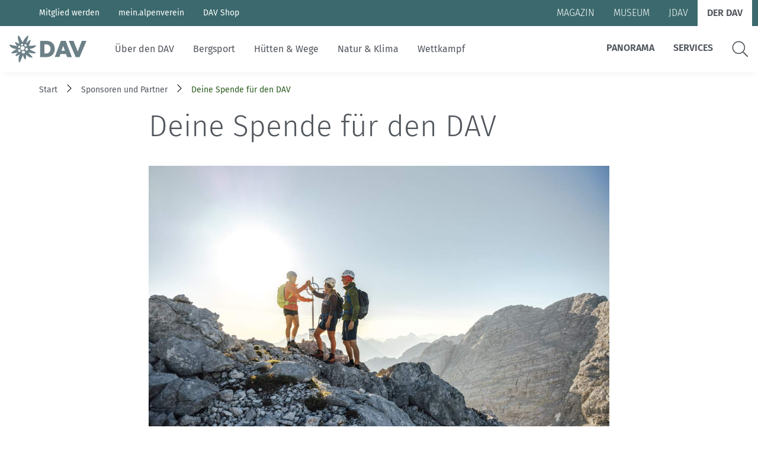

--- FILE ---
content_type: text/html; charset=UTF-8
request_url: https://www.alpenverein.de/verband/sponsoren-partner/fundraising
body_size: 15288
content:

    
<!doctype html>
<html lang="de">
    <head>
        <meta charset="utf-8">
        <meta http-equiv="X-UA-Compatible" content="IE=edge">
        <meta name="viewport" content="width=device-width, initial-scale=1">
        <meta name="google-site-verification" content="WndZBBAlOTFE3GC8kSZ2D3epxYCO_izPp1scLn89hXY" />
        <link rel="icon" type="image/x-icon" href="/static/favicon/favicon.ico">
        <link rel="apple-touch-icon" sizes="180x180" href="/static/favicon/apple-touch-icon.png">
        <link rel="icon" type="image/png" sizes="32x32" href="/static/favicon/favicon-32x32.png">
        <link rel="icon" type="image/png" sizes="16x16" href="/static/favicon/favicon-16x16.png">
        <link rel="manifest" href="/static/favicon/site.webmanifest">
        <link rel="stylesheet" href="/css/verband/site.css?id=3ce912b66bee994677a309c1549d0221">
        <title>Deine Spende für den DAV</title>
        
            <meta name="description" content="Hütten und Wege sind das Herzstück des Bergsports. Mit Deiner Spende unterstützt Du ihren Erhalt!">
        
        <link rel="canonical" href="https://www.alpenverein.de/verband/sponsoren-partner/fundraising" />
        
    <meta name="robots" content="all">


        
            <meta property="og:url"          content="https://www.alpenverein.de/verband/sponsoren-partner/fundraising" />
<meta property="og:type"         content="article" />
<meta property="og:title"        content="Deine Spende für den Alpenverein" />
<meta property="og:description"  content="Hütten und Wege sind das Herzstück des Bergsports. Mit Deiner Spende unterstützt Du ihren Erhalt!" />

<meta property="og:image"        content="http://www.alpenverein.de/img/containers/assets/natur/klima/220721_rohn_a7r4594-1200px.jpg/ff6c60972dca33d35d2914fa0d178eeb/220721_rohn_a7r4594-1200px.jpg">
<meta property="og:image:width"  content="1200" />
<meta property="og:image:height" content="630" />


<meta name="twitter:image"        content="http://www.alpenverein.de/img/containers/assets/natur/klima/220721_rohn_a7r4594-1200px.jpg/3c05de0d307f59dcc4f2aef098a5def0/220721_rohn_a7r4594-1200px.jpg">

<meta name="twitter:card"         content="summary_large_image" />
<meta name="twitter:site"         content="@DAV_Alpenverein" />

<meta name="twitter:title"        content="Deine Spende für den Alpenverein" />


<meta name="twitter:description"  content="Hütten und Wege sind das Herzstück des Bergsports. Mit Deiner Spende unterstützt Du ihren Erhalt!" />


        
        

        
<!-- plausible -->
<script defer data-domain="alpenverein.de" src="https://plausible.io/js/script.manual.js"></script>
<script type="text/javascript">
    window.plausible = window.plausible || function() { (window.plausible.q = window.plausible.q || []).push(arguments) }

    function prepareUrl(params) {
        const url = new URL(location.href)
        const queryParams = new URLSearchParams(location.search)
        let customUrl = url.protocol + "//" + url.hostname + url.pathname.replace(/\/$/, '')
        for (const paramName of params) {
            const paramValue = queryParams.get(paramName)
            if (paramValue) customUrl = customUrl + '/' + paramValue
        }
        return customUrl
    }
    plausible('pageview', { u: prepareUrl(["query", "page"]) + window.location.search })
</script>


        
    </head>
    <body class="verband skin-verband" id="site-body">
        <ul class="skip-links">
    <li><a href="#main-content">Zum Inhalt</a></li>
    <li><a href="#footer-navigation">Zur Footer-Navigation</a></li>
</ul>

        
        <style>
    /* hides vue stuff until its loaded */
    [v-cloak] {
        display: none !important;
    }
</style>
<header class="vue-app sticky-navigation">
    <window-position v-slot="{ isScrolled, isMobileAndTablet, isXL }">
        <dav-navigation ref="davNavigation" v-slot="{ mobileLayerTwoOpened, mobileMenuOpened, mobileLayerTwoId }">
            <div class="header-portal">
                <div ref="headerPortal" class="header-portal__content">
                    <div class="container-max-header">
                        <nav v-if="isXL" class="hidden xl:block">
                            <ul class="header__link-holder portal-left">
                                
                                    
                                        
                                            <li>
                                                <a class="header__link" href="https://www.alpenverein.de/Mitglied-werden-DAV/" class="">
                                                    Mitglied werden
                                                </a>
                                            </li>
                                        
                                            <li>
                                                <a class="header__link" href="https://www.alpenverein.de/meinalpenverein" class="">
                                                    mein.alpenverein
                                                </a>
                                            </li>
                                        
                                            <li>
                                                <a class="header__link" href="https://www.dav-shop.de" class="">
                                                    DAV Shop
                                                </a>
                                            </li>
                                        
                                    
                                
                            </ul>
                        </nav>
                        <nav>
                            <ul class="header__link-holder portal-right">
                                
                                    
                                        
                                            <li>
                                                <a href="/" class="header__link ">
                                                    Magazin
                                                </a>
                                            </li>
                                        
                                            <li>
                                                <a href="/museum" class="header__link ">
                                                    Museum
                                                </a>
                                            </li>
                                        
                                            <li>
                                                <a href="https://www.jdav.de" class="header__link ">
                                                    JDAV
                                                </a>
                                            </li>
                                        
                                            <li>
                                                <a href="/verband" class="header__link active">
                                                    Der DAV
                                                </a>
                                            </li>
                                        
                                    
                                
                            </ul>
                        </nav>
                    </div>
                </div>
            </div>

            <div class="header" :class="{
                'header--scrolled': isScrolled,
                'header--mobile-layer-opened': mobileMenuOpened,
            }">
                <div  v-if="isXL" class="header-desktop hidden xl:block">
                    <div class="header-desktop__main">
                        <div class="container-max-header flex items-center">
                            <div class="header__logo">
                                <a href="/verband">
                                    <img src="/assets/system/DavLogoHeader.svg" alt="DAV Logo" />
                                </a>
                            </div>
                            <div class="header-desktop__main-right" :set="searchOpen = false">
                                <nav>
                                    <ul class="header__link-holder">
                                        
                                            
                                                
                                                    <li>
    <a class="header__link header__link--is-parent"
       href="/verband/ueber-den-dav"
       class="active"
       target=""
    >
        Über den DAV
    </a>
    
        <nav class="subnavs">
            <div class="subnav-holder">
                <div class="subnav container-max-header">
                    <ul>
                        
                            <li>
                                <a
                                    class="subnav__link"
                                    href="/verband/ueber-den-dav/ehrenamt"
                                    target=""
                                    class=""
                                >
                                    Ehrenamt
                                </a>
                            </li>
                        
                            <li>
                                <a
                                    class="subnav__link"
                                    href="/verband/dav-mitglied-werden"
                                    target=""
                                    class=""
                                >
                                    Mitglied werden
                                </a>
                            </li>
                        
                            <li>
                                <a
                                    class="subnav__link"
                                    href="/verband/ueber-den-dav/struktur-des-dav"
                                    target=""
                                    class=""
                                >
                                    Struktur und Organe
                                </a>
                            </li>
                        
                            <li>
                                <a
                                    class="subnav__link"
                                    href="/verband/presse"
                                    target=""
                                    class=""
                                >
                                    Presse
                                </a>
                            </li>
                        
                            <li>
                                <a
                                    class="subnav__link"
                                    href="/verband/sponsoren-partner"
                                    target=""
                                    class=""
                                >
                                    Sponsoren und Partner
                                </a>
                            </li>
                        
                            <li>
                                <a
                                    class="subnav__link"
                                    href="/verband/jobs"
                                    target=""
                                    class=""
                                >
                                    Jobs
                                </a>
                            </li>
                        
                            <li>
                                <a
                                    class="subnav__link"
                                    href="https://www.alpenverein.de/verband/ueber-den-dav/digitalisierung-alpenverein-digital"
                                    target=""
                                    class=""
                                >
                                    Digitalisierung im DAV
                                </a>
                            </li>
                        
                            <li>
                                <a
                                    class="subnav__link"
                                    href="/verband/kontakt"
                                    target=""
                                    class=""
                                >
                                    Kontakt
                                </a>
                            </li>
                        
                            <li>
                                <a
                                    class="subnav__link"
                                    href="https://wissen.dav360.de/davintern"
                                    target=""
                                    class=""
                                >
                                    DAVintern
                                </a>
                            </li>
                        
                    </ul>

                    

                </div>
            </div>
        </nav>
    
</li>

                                                
                                                    <li>
    <a class="header__link header__link--is-parent"
       href="/verband/bergsport"
       class=""
       target=""
    >
        Bergsport
    </a>
    
        <nav class="subnavs">
            <div class="subnav-holder">
                <div class="subnav container-max-header">
                    <ul>
                        
                            <li>
                                <a
                                    class="subnav__link"
                                    href="/verband/bergsport/sportentwicklung"
                                    target=""
                                    class=""
                                >
                                    Sportentwicklung
                                </a>
                            </li>
                        
                            <li>
                                <a
                                    class="subnav__link"
                                    href="/verband/bergsport/sicherheitsforschung"
                                    target=""
                                    class=""
                                >
                                    Sicherheitsforschung
                                </a>
                            </li>
                        
                            <li>
                                <a
                                    class="subnav__link"
                                    href="/verband/bergsport/kletterhallen"
                                    target=""
                                    class=""
                                >
                                    Kletterhallen
                                </a>
                            </li>
                        
                            <li>
                                <a
                                    class="subnav__link"
                                    href="/verband/bergsport/familienbergsteigen"
                                    target=""
                                    class=""
                                >
                                    Familienbergsteigen
                                </a>
                            </li>
                        
                            <li>
                                <a
                                    class="subnav__link"
                                    href="/verband/bergsport/sportentwicklung/inklusion-integration"
                                    target=""
                                    class=""
                                >
                                    Inklusion & Integration
                                </a>
                            </li>
                        
                            <li>
                                <a
                                    class="subnav__link"
                                    href="/verband/bergsport/bildung"
                                    target=""
                                    class=""
                                >
                                    Bildung
                                </a>
                            </li>
                        
                            <li>
                                <a
                                    class="subnav__link"
                                    href="/verband/bergsport/leistungsbergsteigen"
                                    target=""
                                    class=""
                                >
                                    Leistungsbergsteigen
                                </a>
                            </li>
                        
                    </ul>

                    

                </div>
            </div>
        </nav>
    
</li>

                                                
                                                    <li>
    <a class="header__link header__link--is-parent"
       href="/verband/huetten-und-wege"
       class=""
       target=""
    >
        Hütten & Wege
    </a>
    
        <nav class="subnavs">
            <div class="subnav-holder">
                <div class="subnav container-max-header">
                    <ul>
                        
                            <li>
                                <a
                                    class="subnav__link"
                                    href="/verband/huetten-und-wege/huetten-des-bundesverbands"
                                    target=""
                                    class=""
                                >
                                    Hütten des Bundesverbands
                                </a>
                            </li>
                        
                            <li>
                                <a
                                    class="subnav__link"
                                    href="/verband/huetten-und-wege/nachhaltiger-huettenbetrieb"
                                    target=""
                                    class=""
                                >
                                    Hüttenbetrieb
                                </a>
                            </li>
                        
                            <li>
                                <a
                                    class="subnav__link"
                                    href="/verband/huetten-und-wege/alpinbau"
                                    target=""
                                    class=""
                                >
                                    Alpinbau
                                </a>
                            </li>
                        
                            <li>
                                <a
                                    class="subnav__link"
                                    href="/verband/huetten-und-wege/alpenvereinswege"
                                    target=""
                                    class=""
                                >
                                    Alpenvereinswege
                                </a>
                            </li>
                        
                            <li>
                                <a
                                    class="subnav__link"
                                    href="/verband/huetten-und-wege/kartographie"
                                    target=""
                                    class=""
                                >
                                    Kartographie
                                </a>
                            </li>
                        
                    </ul>

                    

                </div>
            </div>
        </nav>
    
</li>

                                                
                                                    <li>
    <a class="header__link header__link--is-parent"
       href="/verband/natur-und-klima"
       class=""
       target=""
    >
        Natur & Klima
    </a>
    
        <nav class="subnavs">
            <div class="subnav-holder">
                <div class="subnav container-max-header">
                    <ul>
                        
                            <li>
                                <a
                                    class="subnav__link"
                                    href="/verband/natur-und-klima/naturvertraeglicher-bergsport"
                                    target=""
                                    class=""
                                >
                                    Naturverträglicher Bergsport
                                </a>
                            </li>
                        
                            <li>
                                <a
                                    class="subnav__link"
                                    href="/verband/natur-und-klima/klimaneutralitaet"
                                    target=""
                                    class=""
                                >
                                    Nachhaltigkeit & Klimaschutz
                                </a>
                            </li>
                        
                            <li>
                                <a
                                    class="subnav__link"
                                    href="/verband/natur-und-klima/wir-fuers-klima"
                                    target=""
                                    class=""
                                >
                                    Wir fürs Klima
                                </a>
                            </li>
                        
                            <li>
                                <a
                                    class="subnav__link"
                                    href="/verband/natur-und-klima/nachhaltiger-tourismus"
                                    target=""
                                    class=""
                                >
                                    Nachhaltiger Tourismus
                                </a>
                            </li>
                        
                            <li>
                                <a
                                    class="subnav__link"
                                    href="/verband/natur-und-klima/erhalt-unerschlossener-raeume"
                                    target=""
                                    class=""
                                >
                                    Erhalt unerschlossener Räume
                                </a>
                            </li>
                        
                            <li>
                                <a
                                    class="subnav__link"
                                    href="/verband/natur-und-klima/naturschutzverfahren-und-raumordnung"
                                    target=""
                                    class=""
                                >
                                    Naturschutzverfahren
                                </a>
                            </li>
                        
                    </ul>

                    

                </div>
            </div>
        </nav>
    
</li>

                                                
                                                    <li>
    <a class="header__link header__link--is-parent"
       href="/verband/wettkampf"
       class=""
       target=""
    >
        Wettkampf
    </a>
    
        <nav class="subnavs">
            <div class="subnav-holder">
                <div class="subnav container-max-header">
                    <ul>
                        
                            <li>
                                <a
                                    class="subnav__link"
                                    href="/verband/wettkampf/wettkampfklettern"
                                    target=""
                                    class=""
                                >
                                    Wettkampfklettern
                                </a>
                            </li>
                        
                            <li>
                                <a
                                    class="subnav__link"
                                    href="/verband/wettkampf/paraclimbing"
                                    target=""
                                    class=""
                                >
                                    Paraclimbing
                                </a>
                            </li>
                        
                            <li>
                                <a
                                    class="subnav__link"
                                    href="/verband/wettkampf/skimo-wettkampf-skibergsteigen"
                                    target=""
                                    class=""
                                >
                                    Skimo
                                </a>
                            </li>
                        
                    </ul>

                    

                </div>
            </div>
        </nav>
    
</li>

                                                
                                            
                                        
                                    </ul>
                                </nav>
                                <dav-toggle ref="searchToggle" v-slot="{ toggled }" >
                                    <nav v-if="!toggled">
                                        <ul class="header__link-holder themes-right">
                                            
                                                
                                                    
                                                        
                                                            <li>
    <a class="header__link header__link--is-parent"
       href="/panorama/aktuell"
       class=""
       target=""
    >
        Panorama
    </a>
    
        <nav class="subnavs">
            <div class="subnav-holder">
                <div class="subnav container-max-header">
                    <ul>
                        
                            <li>
                                <a
                                    class="subnav__link"
                                    href="/panorama/aktuell"
                                    target=""
                                    class=""
                                >
                                    Aktuelles Heft
                                </a>
                            </li>
                        
                            <li>
                                <a
                                    class="subnav__link"
                                    href="/panorama"
                                    target=""
                                    class=""
                                >
                                    Archiv
                                </a>
                            </li>
                        
                            <li>
                                <a
                                    class="subnav__link"
                                    href="/thema/geschichten-von-draussen"
                                    target=""
                                    class=""
                                >
                                    Geschichten von draußen
                                </a>
                            </li>
                        
                            <li>
                                <a
                                    class="subnav__link"
                                    href="/artikel/dav-panorama-app_dafdda10-318f-4d6f-a4ac-5822613fdc0d"
                                    target=""
                                    class=""
                                >
                                    DAV Panorama App
                                </a>
                            </li>
                        
                            <li>
                                <a
                                    class="subnav__link"
                                    href="/artikel/gesucht-gefunden_99a04c95-da07-4bcf-8a74-7f3f65506134"
                                    target=""
                                    class=""
                                >
                                    Gesucht-Gefunden
                                </a>
                            </li>
                        
                            <li>
                                <a
                                    class="subnav__link"
                                    href="/artikel/faqs-zu-dav-panorama_21b53aba-3dd3-4bc9-943f-f2d2bf1450fe"
                                    target=""
                                    class=""
                                >
                                    FAQs
                                </a>
                            </li>
                        
                            <li>
                                <a
                                    class="subnav__link"
                                    href="https://www.alpenverein.de/artikel/mediadaten-werben-in-dav-panorama-und-auf-alpenverein-de_98b69e92-e8f2-402a-b04a-224a723c5f26"
                                    target=""
                                    class=""
                                >
                                    Mediadaten
                                </a>
                            </li>
                        
                    </ul>

                    

                </div>
            </div>
        </nav>
    
</li>

                                                        
                                                            <li>
    <a class="header__link header__link--is-parent"
       href="/verband/services"
       class=""
       target=""
    >
        Services
    </a>
    
        <nav class="subnavs">
            <div class="subnav-holder">
                <div class="subnav container-max-header">
                    <ul>
                        
                            <li>
                                <a
                                    class="subnav__link"
                                    href="/bergwetter"
                                    target=""
                                    class=""
                                >
                                    Bergwetter
                                </a>
                            </li>
                        
                            <li>
                                <a
                                    class="subnav__link"
                                    href="/thema/bergbericht"
                                    target=""
                                    class=""
                                >
                                    Bergbericht
                                </a>
                            </li>
                        
                            <li>
                                <a
                                    class="subnav__link"
                                    href="https://www.alpenverein.de/artikel/lawinenlagebericht_af4dc83e-8ff8-4845-be70-d430ae64d867"
                                    target=""
                                    class=""
                                >
                                    Lawinenlagebericht
                                </a>
                            </li>
                        
                            <li>
                                <a
                                    class="subnav__link"
                                    href="https://www.alpenvereinaktiv.com/de/huetten"
                                    target=""
                                    class=""
                                >
                                    Hüttensuche
                                </a>
                            </li>
                        
                            <li>
                                <a
                                    class="subnav__link"
                                    href="/artikel/last-minute-huettenbuchung_5e154190-2c02-47a0-80fe-2cd4da0ba550"
                                    target=""
                                    class=""
                                >
                                    Last-Minute-Hüttenbett
                                </a>
                            </li>
                        
                            <li>
                                <a
                                    class="subnav__link"
                                    href="/thema/kletterhallensuche"
                                    target=""
                                    class=""
                                >
                                    Kletterhallensuche
                                </a>
                            </li>
                        
                            <li>
                                <a
                                    class="subnav__link"
                                    href="https://www.alpenvereinaktiv.com/de/"
                                    target=""
                                    class=""
                                >
                                    alpenvereinaktiv.com
                                </a>
                            </li>
                        
                            <li>
                                <a
                                    class="subnav__link"
                                    href="/thema/felsinfo"
                                    target=""
                                    class=""
                                >
                                    DAV-Felsinfo
                                </a>
                            </li>
                        
                            <li>
                                <a
                                    class="subnav__link"
                                    href="/artikel/notruf-und-rettung-in-den-alpen_3802c636-0bd1-4f83-a33a-e9b266bd51d8"
                                    target=""
                                    class=""
                                >
                                    Notruf
                                </a>
                            </li>
                        
                            <li>
                                <a
                                    class="subnav__link"
                                    href="https://www.alpenverein.de/artikel/krisenintervention-im-bergsport_90141b0e-6ff0-46ae-a7c7-fdb9ea2e74d1"
                                    target=""
                                    class=""
                                >
                                    Krisenintervention
                                </a>
                            </li>
                        
                            <li>
                                <a
                                    class="subnav__link"
                                    href="/verband/services/versicherungen-im-dav"
                                    target=""
                                    class=""
                                >
                                    Versicherungen
                                </a>
                            </li>
                        
                            <li>
                                <a
                                    class="subnav__link"
                                    href="/thema/sektionensuche/#/"
                                    target=""
                                    class=""
                                >
                                    Sektionensuche
                                </a>
                            </li>
                        
                    </ul>

                    

                </div>
            </div>
        </nav>
    
</li>

                                                        
                                                    
                                                
                                            
                                            <li>
                                                <span class="sr-only">Suche</span>
                                                <svg width="28" height="28" viewBox="0 0 28 28" fill="none" xmlns="http://www.w3.org/2000/svg" class="header-desktop__search-icon" @click="$refs.searchToggle.toggle()" tabindex="0" v-on:keyup.enter="$refs.searchToggle.toggle()">
                                                    <path fill-rule="evenodd" clip-rule="evenodd" d="M20.2689 18.8371L26.9831 25.5513C27.2278 25.7959 27.2278 26.1915 26.9831 26.4361L26.4679 26.9514C26.2232 27.196 25.8277 27.196 25.583 26.9514L18.8688 20.2372C18.7543 20.1175 18.6866 19.9613 18.6866 19.7948V19.2639C16.7557 21.0439 14.1793 22.1369 11.3426 22.1369C5.36229 22.1369 0.516602 17.2912 0.516602 11.3109C0.516602 5.33055 5.36229 0.484863 11.3426 0.484863C17.323 0.484863 22.1687 5.33055 22.1687 11.3109C22.1687 14.1475 21.0757 16.7239 19.2904 18.6549H19.8265C19.9931 18.6549 20.1492 18.7174 20.2689 18.8371ZM2.18214 11.3109C2.18214 16.3752 6.27834 20.4714 11.3426 20.4714C16.4069 20.4714 20.5031 16.3752 20.5031 11.3109C20.5031 6.2466 16.4069 2.15041 11.3426 2.15041C6.27834 2.15041 2.18214 6.2466 2.18214 11.3109Z" fill="currentColor"/>
                                                </svg>
                                            </li>
                                        </ul>
                                    </nav>
                                    <div class="searchbox" v-else v-cloak>
                                        <div class="container searchbox__container">
                                            <form action="/suche" ref="search" role="search" class="searchbox__form">
                                                <label class="sr-only" for="query">Suche</label>
                                                <input class="searchbox__search-input"
                                                       ref="search"
                                                       aria-description="Suche"
                                                       name="query"
                                                       id="query"
                                                       type="text"
                                                       placeholder="Suchbegriff eingeben"
                                                       autofocus
                                                       v-on:keyup.enter="$refs.search.submit()"
                                                       v-on:keydown.esc="$refs.searchToggle.toggle()"
                                                />
                                                <div class="searchbox__search-icon-open">
                                                    <button
                                                        aria-label="Suchen"
                                                        title="Suchen"
                                                        @click="$refs.search.submit()">
                                                        <magnifier-icon ></magnifier-icon>
                                                    </button>
                                                </div>
                                            </form>
                                            <button class="searchbox__search-close"
                                                    aria-label="Suche schließen"
                                                    title="Suche schließen"
                                                    @click="$refs.searchToggle.toggle()"
                                                    v-on:keyup.enter="$refs.searchToggle.toggle()"
                                            >
                                                <close-icon></close-icon>
                                            </button>
                                        </div>
                                    </div>
                                </dav-toggle>
                            </div>
                        </div>
                    </div>
                </div>
                <div v-if="!isXL" class="header-mobile block xl:hidden" ref="headerMobile">
                        <div class="header-mobile__main">
                            <div class="header__logo">
                                <a href="/verband">
                                    <img src="/assets/system/DavLogoHeader.svg" alt="DAV Logo" />
                                </a>
                            </div>
                            <div class="header-mobile__icon-holder">
                                <a href="/suche">
                                    <magnifier-icon class="header-mobile__search-icon"></magnifier-icon>
                                    <span class="sr-only">Suche</span>
                                </a>
                                <button
                                    class="nav-toggle"
                                    title="Menu öffnen/schließen"
                                    aria-label="Menu öffnen/schließen"
                                    v-on:click="$refs.davNavigation.toggleMobileMenu()">
                                    <close-icon class="nav-toggle__close" v-if="mobileMenuOpened"></close-icon>
                                    <menu-icon class="nav-toggle__open" v-if="!mobileMenuOpened"></menu-icon>
                                </button>
                            </div>
                        </div>
                        <div class="relative" v-cloak>
                            <div v-show="mobileMenuOpened" class="header-mobile__submenu" :class="{ 'layer-two-opened': mobileLayerTwoOpened }">
                                <div class="submenu__layer-one">
                                    <nav class="header-mobile__portal-left">
                                        <ul>
                                            
                                                
                                                    
                                                        <li>
                                                            <a class="dav-btn dav-btn--dark header__link" href="https://www.alpenverein.de/Mitglied-werden-DAV/">
                                                                Mitglied werden
                                                            </a>
                                                        </li>
                                                    
                                                        <li>
                                                            <a class="dav-btn dav-btn--dark header__link" href="https://www.alpenverein.de/meinalpenverein">
                                                                mein.alpenverein
                                                            </a>
                                                        </li>
                                                    
                                                        <li>
                                                            <a class="dav-btn dav-btn--dark header__link" href="https://www.dav-shop.de">
                                                                DAV Shop
                                                            </a>
                                                        </li>
                                                    
                                                
                                            
                                        </ul>
                                    </nav>
                                    <nav>
                                        <ul class="header-mobile__themes-right">
                                            
                                                
                                                    
                                                        
                                                            <li>
                                                                <a class="header-mobile__submenu-link" href="/panorama/aktuell">
                                                                    Panorama
                                                                </a>
                                                                
                                                                    <a
                                                                        class="header-mobile__submenu-arrow"
                                                                        title="Panorama-Menü öffnen"
                                                                        aria-label="Panorama-Menü öffnen"
                                                                        @click.prevent="$refs.davNavigation.toggleMobileLayerTwo('58dc1633-c4f3-4c5f-ac02-752b30266683')">
                                                                        <chevron-right-icon></chevron-right-icon>
                                                                        <span class="sr-only">Panorama-Menü öffnen</span>
                                                                    </a>
                                                                
                                                            </li>
                                                        
                                                            <li>
                                                                <a class="header-mobile__submenu-link" href="/verband/services">
                                                                    Services
                                                                </a>
                                                                
                                                                    <a
                                                                        class="header-mobile__submenu-arrow"
                                                                        title="Services-Menü öffnen"
                                                                        aria-label="Services-Menü öffnen"
                                                                        @click.prevent="$refs.davNavigation.toggleMobileLayerTwo('0ce961f4-a7fc-423b-a171-496e5aed17fc')">
                                                                        <chevron-right-icon></chevron-right-icon>
                                                                        <span class="sr-only">Services-Menü öffnen</span>
                                                                    </a>
                                                                
                                                            </li>
                                                        
                                                    
                                                
                                            
                                        </ul>
                                        <ul class="header-mobile__themes-left">
                                            
                                                
                                                    
                                                        <li>
                                                            <a class="header-mobile__submenu-link" href="/verband/ueber-den-dav">
                                                                Über den DAV
                                                            </a>
                                                            
                                                                <a
                                                                    class="header-mobile__submenu-arrow"
                                                                    title="Über den DAV-Menü öffnen"
                                                                    aria-label="Über den DAV-Menü öffnen"
                                                                    @click.prevent="$refs.davNavigation.toggleMobileLayerTwo('846a5b21-964c-47a8-bad1-1753a6804555')">
                                                                    <chevron-right-icon></chevron-right-icon>
                                                                    <span class="sr-only">Über den DAV-Menü öffnen</span>
                                                                </a>
                                                            
                                                        </li>
                                                    
                                                        <li>
                                                            <a class="header-mobile__submenu-link" href="/verband/bergsport">
                                                                Bergsport
                                                            </a>
                                                            
                                                                <a
                                                                    class="header-mobile__submenu-arrow"
                                                                    title="Bergsport-Menü öffnen"
                                                                    aria-label="Bergsport-Menü öffnen"
                                                                    @click.prevent="$refs.davNavigation.toggleMobileLayerTwo('30128bda-f179-4a89-80fe-bd96ea936960')">
                                                                    <chevron-right-icon></chevron-right-icon>
                                                                    <span class="sr-only">Bergsport-Menü öffnen</span>
                                                                </a>
                                                            
                                                        </li>
                                                    
                                                        <li>
                                                            <a class="header-mobile__submenu-link" href="/verband/huetten-und-wege">
                                                                Hütten & Wege
                                                            </a>
                                                            
                                                                <a
                                                                    class="header-mobile__submenu-arrow"
                                                                    title="Hütten & Wege-Menü öffnen"
                                                                    aria-label="Hütten & Wege-Menü öffnen"
                                                                    @click.prevent="$refs.davNavigation.toggleMobileLayerTwo('47287606-0e65-4516-b511-81d3484a7822')">
                                                                    <chevron-right-icon></chevron-right-icon>
                                                                    <span class="sr-only">Hütten & Wege-Menü öffnen</span>
                                                                </a>
                                                            
                                                        </li>
                                                    
                                                        <li>
                                                            <a class="header-mobile__submenu-link" href="/verband/natur-und-klima">
                                                                Natur & Klima
                                                            </a>
                                                            
                                                                <a
                                                                    class="header-mobile__submenu-arrow"
                                                                    title="Natur & Klima-Menü öffnen"
                                                                    aria-label="Natur & Klima-Menü öffnen"
                                                                    @click.prevent="$refs.davNavigation.toggleMobileLayerTwo('1d7e3fd4-2f28-435e-bfb6-33e99aac6432')">
                                                                    <chevron-right-icon></chevron-right-icon>
                                                                    <span class="sr-only">Natur & Klima-Menü öffnen</span>
                                                                </a>
                                                            
                                                        </li>
                                                    
                                                        <li>
                                                            <a class="header-mobile__submenu-link" href="/verband/wettkampf">
                                                                Wettkampf
                                                            </a>
                                                            
                                                                <a
                                                                    class="header-mobile__submenu-arrow"
                                                                    title="Wettkampf-Menü öffnen"
                                                                    aria-label="Wettkampf-Menü öffnen"
                                                                    @click.prevent="$refs.davNavigation.toggleMobileLayerTwo('bafd191a-5c3e-4948-ac2e-f9a796137cfd')">
                                                                    <chevron-right-icon></chevron-right-icon>
                                                                    <span class="sr-only">Wettkampf-Menü öffnen</span>
                                                                </a>
                                                            
                                                        </li>
                                                    
                                                
                                            
                                        </ul>
                                    </nav>
                                </div>
                                <div class="submenu__layer-two">
                                    
                                    
                                        
                                    

                                    
                                        
                                            <div
                                                v-show="mobileLayerTwoId == '846a5b21-964c-47a8-bad1-1753a6804555'"
                                            >
                                                <div class="layer-two__back" @click="$refs.davNavigation.toggleMobileLayerTwo('')">
                                                    <button
                                                        aria-label="Über den DAV-Menü schließen"
                                                        title="Über den DAV-Menü schließen"
                                                    ><arrow-back-icon class="text-primary"></arrow-back-icon></button>
                                                    Über den DAV
                                                </div>
                                                <div class="header-mobile__submenu-layer-two-container">
                                                    
                                                        <div class="header-mobile__submenu-layer-two-link-holder">
                                                            <a class="header-mobile__submenu-layer-two-link" href="/verband/ueber-den-dav/ehrenamt" target="">
                                                                Ehrenamt
                                                            </a>
                                                        </div>
                                                    
                                                        <div class="header-mobile__submenu-layer-two-link-holder">
                                                            <a class="header-mobile__submenu-layer-two-link" href="/verband/dav-mitglied-werden" target="">
                                                                Mitglied werden
                                                            </a>
                                                        </div>
                                                    
                                                        <div class="header-mobile__submenu-layer-two-link-holder">
                                                            <a class="header-mobile__submenu-layer-two-link" href="/verband/ueber-den-dav/struktur-des-dav" target="">
                                                                Struktur und Organe
                                                            </a>
                                                        </div>
                                                    
                                                        <div class="header-mobile__submenu-layer-two-link-holder">
                                                            <a class="header-mobile__submenu-layer-two-link" href="/verband/presse" target="">
                                                                Presse
                                                            </a>
                                                        </div>
                                                    
                                                        <div class="header-mobile__submenu-layer-two-link-holder">
                                                            <a class="header-mobile__submenu-layer-two-link" href="/verband/sponsoren-partner" target="">
                                                                Sponsoren und Partner
                                                            </a>
                                                        </div>
                                                    
                                                        <div class="header-mobile__submenu-layer-two-link-holder">
                                                            <a class="header-mobile__submenu-layer-two-link" href="/verband/jobs" target="">
                                                                Jobs
                                                            </a>
                                                        </div>
                                                    
                                                        <div class="header-mobile__submenu-layer-two-link-holder">
                                                            <a class="header-mobile__submenu-layer-two-link" href="https://www.alpenverein.de/verband/ueber-den-dav/digitalisierung-alpenverein-digital" target="">
                                                                Digitalisierung im DAV
                                                            </a>
                                                        </div>
                                                    
                                                        <div class="header-mobile__submenu-layer-two-link-holder">
                                                            <a class="header-mobile__submenu-layer-two-link" href="/verband/kontakt" target="">
                                                                Kontakt
                                                            </a>
                                                        </div>
                                                    
                                                        <div class="header-mobile__submenu-layer-two-link-holder">
                                                            <a class="header-mobile__submenu-layer-two-link" href="https://wissen.dav360.de/davintern" target="">
                                                                DAVintern
                                                            </a>
                                                        </div>
                                                    
                                                </div>
                                                

                                            </div>
                                        
                                    
                                        
                                            <div
                                                v-show="mobileLayerTwoId == '30128bda-f179-4a89-80fe-bd96ea936960'"
                                            >
                                                <div class="layer-two__back" @click="$refs.davNavigation.toggleMobileLayerTwo('')">
                                                    <button
                                                        aria-label="Bergsport-Menü schließen"
                                                        title="Bergsport-Menü schließen"
                                                    ><arrow-back-icon class="text-primary"></arrow-back-icon></button>
                                                    Bergsport
                                                </div>
                                                <div class="header-mobile__submenu-layer-two-container">
                                                    
                                                        <div class="header-mobile__submenu-layer-two-link-holder">
                                                            <a class="header-mobile__submenu-layer-two-link" href="/verband/bergsport/sportentwicklung" target="">
                                                                Sportentwicklung
                                                            </a>
                                                        </div>
                                                    
                                                        <div class="header-mobile__submenu-layer-two-link-holder">
                                                            <a class="header-mobile__submenu-layer-two-link" href="/verband/bergsport/sicherheitsforschung" target="">
                                                                Sicherheitsforschung
                                                            </a>
                                                        </div>
                                                    
                                                        <div class="header-mobile__submenu-layer-two-link-holder">
                                                            <a class="header-mobile__submenu-layer-two-link" href="/verband/bergsport/kletterhallen" target="">
                                                                Kletterhallen
                                                            </a>
                                                        </div>
                                                    
                                                        <div class="header-mobile__submenu-layer-two-link-holder">
                                                            <a class="header-mobile__submenu-layer-two-link" href="/verband/bergsport/familienbergsteigen" target="">
                                                                Familienbergsteigen
                                                            </a>
                                                        </div>
                                                    
                                                        <div class="header-mobile__submenu-layer-two-link-holder">
                                                            <a class="header-mobile__submenu-layer-two-link" href="/verband/bergsport/sportentwicklung/inklusion-integration" target="">
                                                                Inklusion & Integration
                                                            </a>
                                                        </div>
                                                    
                                                        <div class="header-mobile__submenu-layer-two-link-holder">
                                                            <a class="header-mobile__submenu-layer-two-link" href="/verband/bergsport/bildung" target="">
                                                                Bildung
                                                            </a>
                                                        </div>
                                                    
                                                        <div class="header-mobile__submenu-layer-two-link-holder">
                                                            <a class="header-mobile__submenu-layer-two-link" href="/verband/bergsport/leistungsbergsteigen" target="">
                                                                Leistungsbergsteigen
                                                            </a>
                                                        </div>
                                                    
                                                </div>
                                                

                                            </div>
                                        
                                    
                                        
                                            <div
                                                v-show="mobileLayerTwoId == '47287606-0e65-4516-b511-81d3484a7822'"
                                            >
                                                <div class="layer-two__back" @click="$refs.davNavigation.toggleMobileLayerTwo('')">
                                                    <button
                                                        aria-label="Hütten & Wege-Menü schließen"
                                                        title="Hütten & Wege-Menü schließen"
                                                    ><arrow-back-icon class="text-primary"></arrow-back-icon></button>
                                                    Hütten & Wege
                                                </div>
                                                <div class="header-mobile__submenu-layer-two-container">
                                                    
                                                        <div class="header-mobile__submenu-layer-two-link-holder">
                                                            <a class="header-mobile__submenu-layer-two-link" href="/verband/huetten-und-wege/huetten-des-bundesverbands" target="">
                                                                Hütten des Bundesverbands
                                                            </a>
                                                        </div>
                                                    
                                                        <div class="header-mobile__submenu-layer-two-link-holder">
                                                            <a class="header-mobile__submenu-layer-two-link" href="/verband/huetten-und-wege/nachhaltiger-huettenbetrieb" target="">
                                                                Hüttenbetrieb
                                                            </a>
                                                        </div>
                                                    
                                                        <div class="header-mobile__submenu-layer-two-link-holder">
                                                            <a class="header-mobile__submenu-layer-two-link" href="/verband/huetten-und-wege/alpinbau" target="">
                                                                Alpinbau
                                                            </a>
                                                        </div>
                                                    
                                                        <div class="header-mobile__submenu-layer-two-link-holder">
                                                            <a class="header-mobile__submenu-layer-two-link" href="/verband/huetten-und-wege/alpenvereinswege" target="">
                                                                Alpenvereinswege
                                                            </a>
                                                        </div>
                                                    
                                                        <div class="header-mobile__submenu-layer-two-link-holder">
                                                            <a class="header-mobile__submenu-layer-two-link" href="/verband/huetten-und-wege/kartographie" target="">
                                                                Kartographie
                                                            </a>
                                                        </div>
                                                    
                                                </div>
                                                

                                            </div>
                                        
                                    
                                        
                                            <div
                                                v-show="mobileLayerTwoId == '1d7e3fd4-2f28-435e-bfb6-33e99aac6432'"
                                            >
                                                <div class="layer-two__back" @click="$refs.davNavigation.toggleMobileLayerTwo('')">
                                                    <button
                                                        aria-label="Natur & Klima-Menü schließen"
                                                        title="Natur & Klima-Menü schließen"
                                                    ><arrow-back-icon class="text-primary"></arrow-back-icon></button>
                                                    Natur & Klima
                                                </div>
                                                <div class="header-mobile__submenu-layer-two-container">
                                                    
                                                        <div class="header-mobile__submenu-layer-two-link-holder">
                                                            <a class="header-mobile__submenu-layer-two-link" href="/verband/natur-und-klima/naturvertraeglicher-bergsport" target="">
                                                                Naturverträglicher Bergsport
                                                            </a>
                                                        </div>
                                                    
                                                        <div class="header-mobile__submenu-layer-two-link-holder">
                                                            <a class="header-mobile__submenu-layer-two-link" href="/verband/natur-und-klima/klimaneutralitaet" target="">
                                                                Nachhaltigkeit & Klimaschutz
                                                            </a>
                                                        </div>
                                                    
                                                        <div class="header-mobile__submenu-layer-two-link-holder">
                                                            <a class="header-mobile__submenu-layer-two-link" href="/verband/natur-und-klima/wir-fuers-klima" target="">
                                                                Wir fürs Klima
                                                            </a>
                                                        </div>
                                                    
                                                        <div class="header-mobile__submenu-layer-two-link-holder">
                                                            <a class="header-mobile__submenu-layer-two-link" href="/verband/natur-und-klima/nachhaltiger-tourismus" target="">
                                                                Nachhaltiger Tourismus
                                                            </a>
                                                        </div>
                                                    
                                                        <div class="header-mobile__submenu-layer-two-link-holder">
                                                            <a class="header-mobile__submenu-layer-two-link" href="/verband/natur-und-klima/erhalt-unerschlossener-raeume" target="">
                                                                Erhalt unerschlossener Räume
                                                            </a>
                                                        </div>
                                                    
                                                        <div class="header-mobile__submenu-layer-two-link-holder">
                                                            <a class="header-mobile__submenu-layer-two-link" href="/verband/natur-und-klima/naturschutzverfahren-und-raumordnung" target="">
                                                                Naturschutzverfahren
                                                            </a>
                                                        </div>
                                                    
                                                </div>
                                                

                                            </div>
                                        
                                    
                                        
                                            <div
                                                v-show="mobileLayerTwoId == 'bafd191a-5c3e-4948-ac2e-f9a796137cfd'"
                                            >
                                                <div class="layer-two__back" @click="$refs.davNavigation.toggleMobileLayerTwo('')">
                                                    <button
                                                        aria-label="Wettkampf-Menü schließen"
                                                        title="Wettkampf-Menü schließen"
                                                    ><arrow-back-icon class="text-primary"></arrow-back-icon></button>
                                                    Wettkampf
                                                </div>
                                                <div class="header-mobile__submenu-layer-two-container">
                                                    
                                                        <div class="header-mobile__submenu-layer-two-link-holder">
                                                            <a class="header-mobile__submenu-layer-two-link" href="/verband/wettkampf/wettkampfklettern" target="">
                                                                Wettkampfklettern
                                                            </a>
                                                        </div>
                                                    
                                                        <div class="header-mobile__submenu-layer-two-link-holder">
                                                            <a class="header-mobile__submenu-layer-two-link" href="/verband/wettkampf/paraclimbing" target="">
                                                                Paraclimbing
                                                            </a>
                                                        </div>
                                                    
                                                        <div class="header-mobile__submenu-layer-two-link-holder">
                                                            <a class="header-mobile__submenu-layer-two-link" href="/verband/wettkampf/skimo-wettkampf-skibergsteigen" target="">
                                                                Skimo
                                                            </a>
                                                        </div>
                                                    
                                                </div>
                                                

                                            </div>
                                        
                                    
                                        
                                            <div
                                                v-show="mobileLayerTwoId == '58dc1633-c4f3-4c5f-ac02-752b30266683'"
                                            >
                                                <div class="layer-two__back" @click="$refs.davNavigation.toggleMobileLayerTwo('')">
                                                    <button
                                                        aria-label="Panorama-Menü schließen"
                                                        title="Panorama-Menü schließen"
                                                    ><arrow-back-icon class="text-primary"></arrow-back-icon></button>
                                                    Panorama
                                                </div>
                                                <div class="header-mobile__submenu-layer-two-container">
                                                    
                                                        <div class="header-mobile__submenu-layer-two-link-holder">
                                                            <a class="header-mobile__submenu-layer-two-link" href="/panorama/aktuell" target="">
                                                                Aktuelles Heft
                                                            </a>
                                                        </div>
                                                    
                                                        <div class="header-mobile__submenu-layer-two-link-holder">
                                                            <a class="header-mobile__submenu-layer-two-link" href="/panorama" target="">
                                                                Archiv
                                                            </a>
                                                        </div>
                                                    
                                                        <div class="header-mobile__submenu-layer-two-link-holder">
                                                            <a class="header-mobile__submenu-layer-two-link" href="/thema/geschichten-von-draussen" target="">
                                                                Geschichten von draußen
                                                            </a>
                                                        </div>
                                                    
                                                        <div class="header-mobile__submenu-layer-two-link-holder">
                                                            <a class="header-mobile__submenu-layer-two-link" href="/artikel/dav-panorama-app_dafdda10-318f-4d6f-a4ac-5822613fdc0d" target="">
                                                                DAV Panorama App
                                                            </a>
                                                        </div>
                                                    
                                                        <div class="header-mobile__submenu-layer-two-link-holder">
                                                            <a class="header-mobile__submenu-layer-two-link" href="/artikel/gesucht-gefunden_99a04c95-da07-4bcf-8a74-7f3f65506134" target="">
                                                                Gesucht-Gefunden
                                                            </a>
                                                        </div>
                                                    
                                                        <div class="header-mobile__submenu-layer-two-link-holder">
                                                            <a class="header-mobile__submenu-layer-two-link" href="/artikel/faqs-zu-dav-panorama_21b53aba-3dd3-4bc9-943f-f2d2bf1450fe" target="">
                                                                FAQs
                                                            </a>
                                                        </div>
                                                    
                                                        <div class="header-mobile__submenu-layer-two-link-holder">
                                                            <a class="header-mobile__submenu-layer-two-link" href="https://www.alpenverein.de/artikel/mediadaten-werben-in-dav-panorama-und-auf-alpenverein-de_98b69e92-e8f2-402a-b04a-224a723c5f26" target="">
                                                                Mediadaten
                                                            </a>
                                                        </div>
                                                    
                                                </div>
                                                

                                            </div>
                                        
                                    
                                        
                                            <div
                                                v-show="mobileLayerTwoId == '0ce961f4-a7fc-423b-a171-496e5aed17fc'"
                                            >
                                                <div class="layer-two__back" @click="$refs.davNavigation.toggleMobileLayerTwo('')">
                                                    <button
                                                        aria-label="Services-Menü schließen"
                                                        title="Services-Menü schließen"
                                                    ><arrow-back-icon class="text-primary"></arrow-back-icon></button>
                                                    Services
                                                </div>
                                                <div class="header-mobile__submenu-layer-two-container">
                                                    
                                                        <div class="header-mobile__submenu-layer-two-link-holder">
                                                            <a class="header-mobile__submenu-layer-two-link" href="/bergwetter" target="">
                                                                Bergwetter
                                                            </a>
                                                        </div>
                                                    
                                                        <div class="header-mobile__submenu-layer-two-link-holder">
                                                            <a class="header-mobile__submenu-layer-two-link" href="/thema/bergbericht" target="">
                                                                Bergbericht
                                                            </a>
                                                        </div>
                                                    
                                                        <div class="header-mobile__submenu-layer-two-link-holder">
                                                            <a class="header-mobile__submenu-layer-two-link" href="https://www.alpenverein.de/artikel/lawinenlagebericht_af4dc83e-8ff8-4845-be70-d430ae64d867" target="">
                                                                Lawinenlagebericht
                                                            </a>
                                                        </div>
                                                    
                                                        <div class="header-mobile__submenu-layer-two-link-holder">
                                                            <a class="header-mobile__submenu-layer-two-link" href="https://www.alpenvereinaktiv.com/de/huetten" target="">
                                                                Hüttensuche
                                                            </a>
                                                        </div>
                                                    
                                                        <div class="header-mobile__submenu-layer-two-link-holder">
                                                            <a class="header-mobile__submenu-layer-two-link" href="/artikel/last-minute-huettenbuchung_5e154190-2c02-47a0-80fe-2cd4da0ba550" target="">
                                                                Last-Minute-Hüttenbett
                                                            </a>
                                                        </div>
                                                    
                                                        <div class="header-mobile__submenu-layer-two-link-holder">
                                                            <a class="header-mobile__submenu-layer-two-link" href="/thema/kletterhallensuche" target="">
                                                                Kletterhallensuche
                                                            </a>
                                                        </div>
                                                    
                                                        <div class="header-mobile__submenu-layer-two-link-holder">
                                                            <a class="header-mobile__submenu-layer-two-link" href="https://www.alpenvereinaktiv.com/de/" target="">
                                                                alpenvereinaktiv.com
                                                            </a>
                                                        </div>
                                                    
                                                        <div class="header-mobile__submenu-layer-two-link-holder">
                                                            <a class="header-mobile__submenu-layer-two-link" href="/thema/felsinfo" target="">
                                                                DAV-Felsinfo
                                                            </a>
                                                        </div>
                                                    
                                                        <div class="header-mobile__submenu-layer-two-link-holder">
                                                            <a class="header-mobile__submenu-layer-two-link" href="/artikel/notruf-und-rettung-in-den-alpen_3802c636-0bd1-4f83-a33a-e9b266bd51d8" target="">
                                                                Notruf
                                                            </a>
                                                        </div>
                                                    
                                                        <div class="header-mobile__submenu-layer-two-link-holder">
                                                            <a class="header-mobile__submenu-layer-two-link" href="https://www.alpenverein.de/artikel/krisenintervention-im-bergsport_90141b0e-6ff0-46ae-a7c7-fdb9ea2e74d1" target="">
                                                                Krisenintervention
                                                            </a>
                                                        </div>
                                                    
                                                        <div class="header-mobile__submenu-layer-two-link-holder">
                                                            <a class="header-mobile__submenu-layer-two-link" href="/verband/services/versicherungen-im-dav" target="">
                                                                Versicherungen
                                                            </a>
                                                        </div>
                                                    
                                                        <div class="header-mobile__submenu-layer-two-link-holder">
                                                            <a class="header-mobile__submenu-layer-two-link" href="/thema/sektionensuche/#/" target="">
                                                                Sektionensuche
                                                            </a>
                                                        </div>
                                                    
                                                </div>
                                                

                                            </div>
                                        
                                    
                                </div>
                            </div>
                        </div>
                </div>
            </div>
        </dav-navigation>
    </window-position>
</header>

    
        
            <main id="main-content">
                <article class="article">
    <div class="breadcrumbs">
    <div class="container-max-breadcrumbs">
        <ul class="breadcrumbs__inner">
            <li >
                    <a href="/verband">Start</a>
                </li><li >
                    <a href="/verband/sponsoren-partner">Sponsoren und Partner</a>
                </li><li class="breadcrumbs__current">
                    <a href="/verband/sponsoren-partner/fundraising">Deine Spende für den DAV</a>
                </li>
        </ul>
        <script type="application/ld+json">
            {
                "@context": "https://schema.org",
                "@type": "BreadcrumbList",
                "itemListElement": [
                
                    { "@type": "ListItem", "position": 1, "name": "Start", "item": "http://www.alpenverein.de/verband" } ,
                    { "@type": "ListItem", "position": 2, "name": "Sponsoren und Partner", "item": "http://www.alpenverein.de/verband/sponsoren-partner" } ,
                    { "@type": "ListItem", "position": 3, "name": "Deine Spende für den DAV", "item": "http://www.alpenverein.de/verband/sponsoren-partner/fundraising" }
                ]
            }
        </script>
    </div>
</div>

    <div class="container-small mb-0 md:mb-10 mt-6">
        <h1>Deine Spende für den DAV</h1>
    </div>
    <div class="article-content">

    
        <div class="container-small">
<figure class="img">
    
        <div class="dav-lightbox">
    
    
        <a
            href="/img/containers/assets/artikel_bilder/220721_rohn_a7r4594.jpg/5c1499a5a0f45ac05804a8d370206b03/220721_rohn_a7r4594.jpg"
            data-pswp-width="2880"
            data-pswp-height="1921"
            data-pswp-srcset="
                
                  /img/containers/assets/artikel_bilder/220721_rohn_a7r4594.jpg/3700eaa302d4d3a53119d4291a6bd1d1/220721_rohn_a7r4594.jpg 2880w,
                
                
                  /img/containers/assets/artikel_bilder/220721_rohn_a7r4594.jpg/dcafb84a0691daa96945c750a064b795/220721_rohn_a7r4594.jpg 1440w,
                
                
                  /img/containers/assets/artikel_bilder/220721_rohn_a7r4594.jpg/73a0845d3e367e14c6c512064961f42d/220721_rohn_a7r4594.jpg 1280w,
                
                
                  /img/containers/assets/artikel_bilder/220721_rohn_a7r4594.jpg/fd80121e1934ab15807eaec3069039a0/220721_rohn_a7r4594.jpg 768w,
                
                
                  /img/containers/assets/artikel_bilder/220721_rohn_a7r4594.jpg/93631526eca7adf1400601303efcbd11/220721_rohn_a7r4594.jpg 480w,
                
                /img/containers/assets/artikel_bilder/220721_rohn_a7r4594.jpg/5c1499a5a0f45ac05804a8d370206b03/220721_rohn_a7r4594.jpg 320w
            "
            data-dav-caption="Bergleidenschaft verbindet die Mitglieder des DAV. Foto: DAV/Julian Rohn"
            target="_blank"
            rel="noreferrer"
        >
            <picture class="">
    
        <source
            srcset="
                
                  /img/containers/assets/artikel_bilder/220721_rohn_a7r4594.jpg/3700eaa302d4d3a53119d4291a6bd1d1/220721_rohn_a7r4594.jpg 2880w,
                
                
                  /img/containers/assets/artikel_bilder/220721_rohn_a7r4594.jpg/dcafb84a0691daa96945c750a064b795/220721_rohn_a7r4594.jpg 1440w,
                
                
                  /img/containers/assets/artikel_bilder/220721_rohn_a7r4594.jpg/73a0845d3e367e14c6c512064961f42d/220721_rohn_a7r4594.jpg 1280w,
                
                
                  /img/containers/assets/artikel_bilder/220721_rohn_a7r4594.jpg/fd80121e1934ab15807eaec3069039a0/220721_rohn_a7r4594.jpg 768w,
                
                
                  /img/containers/assets/artikel_bilder/220721_rohn_a7r4594.jpg/93631526eca7adf1400601303efcbd11/220721_rohn_a7r4594.jpg 480w,
                
                /img/containers/assets/artikel_bilder/220721_rohn_a7r4594.jpg/5c1499a5a0f45ac05804a8d370206b03/220721_rohn_a7r4594.jpg 320w
            "
            sizes="100vw"
            type="image/jpeg"
        >
        <img
            
                class="w-full h-auto"
            
            src="/img/containers/assets/artikel_bilder/220721_rohn_a7r4594.jpg/5c1499a5a0f45ac05804a8d370206b03/220721_rohn_a7r4594.jpg"
            alt="Gruppe von Bergsteiger*innen auf dem Gipfel"
            title="Gruppe von Bergsteiger*innen auf dem Gipfel"
            loading="lazy"
        >
    
</picture>

        </a>
    
</div>

    
    <figcaption class="img__text">
        <span class="img-description">Bergleidenschaft verbindet die Mitglieder des DAV.</span> <span class="img-copyright">Foto: DAV/Julian Rohn</span>

    </figcaption>
</figure>
</div>

    

    
        <div class="container-small text-list-styles">
            <h2 id="zu-jeder-aussicht-fuehrt-ein-weg-dank-deiner-spende-an-den-deutschen-alpenverein">Zu jeder Aussicht führt ein Weg. Dank Deiner Spende an den Deutschen Alpenverein! </h2><p>Hütten und Wege sind das Herzstück der Bergsportlandschaft. Mit Deiner Spende unterstützt Du ihren Erhalt! </p><p>Als größter Bergsportverein der Welt setzt sich der DAV seit über 150 Jahren für naturverträglichen Bergsport und den Erhalt der alpinen Natur- und Kulturlandschaft ein. Dazu gehören auch die Alpenvereinshütten und -wege. Dass wir uns sicher von Hütte zu Hütte bewegen können, verdanken wir dem Einsatz der DAV-Sektionen. In Betrieb und Erhalt der Hütten und die Instandhaltung der Wege stecken die Sektionen tausende Stunden ehrenamtlicher Arbeit - und eine beträchtliche Menge Geld. Deshalb brauchen wir Deine Unterstützung!   </p><p>Aus Deiner Spende werden Blockheizkraftwerke oder Wegweiser, neue Dächer oder Brücken, Stufen oder Photovoltaikanlagen. So trägst Du wesentlich dazu bei, dass das Wegenetz und die Alpenvereinshütten auch für die nächsten Generationen erhalten bleiben - für nachhaltige und inspirierende Bergerlebnisse. </p><h3 id="du-willst-spenden-so-gehts">Du willst spenden? So geht&#039;s: </h3><p>Du kannst sowohl einzelne Sektionen als auch den Bundesverband unterstützen. Für beide Optionen nutze bitte dieses Spendenkonto:</p><p><strong>Spendenkonto des Deutschen Alpenvereins e.V.</strong></p><table><tbody><tr><td rowspan="1" colspan="1" data-colwidth="1036"><p><strong>Hypovereinsbank München</strong></p></td><td rowspan="1" colspan="1" data-colwidth="586"><p></p></td><td rowspan="1" colspan="1"><p></p></td></tr><tr><td rowspan="1" colspan="1" data-colwidth="1036"><p><strong>Kontoinhaber</strong>: Deutscher Alpenverein e.V.</p></td><td rowspan="1" colspan="1" data-colwidth="586"><p></p></td><td rowspan="1" colspan="1"><p></p></td></tr><tr><td rowspan="1" colspan="1" data-colwidth="1036"><p><strong>IBAN</strong>: DE17 7002 0270 0667 9074 97</p></td><td rowspan="1" colspan="1" data-colwidth="586"><p></p></td><td rowspan="1" colspan="1"><p></p></td></tr><tr><td rowspan="1" colspan="1" data-colwidth="1036"><p><strong>BIC</strong>: HYVEDEMMXXX</p></td><td rowspan="1" colspan="1" data-colwidth="586"><p></p></td><td rowspan="1" colspan="1"><p></p></td></tr><tr><td rowspan="1" colspan="1" data-colwidth="1036"><p><strong>Verwendungszweck</strong>: &quot;Spende Hütten und Wege&quot; <strong>oder </strong>&quot;Spende und Sektionsname&quot;</p></td><td rowspan="1" colspan="1" data-colwidth="586"><p></p></td><td rowspan="1" colspan="1"><p></p></td></tr></tbody></table><p></p><p></p><p>Du willst <strong>direkt an eine ausgewählte Sektion</strong> spenden? Damit wir Deine Spende richtig zuordnen können, gib im Verwendungszweck bitte das Wort &quot;<strong>Spende</strong>&quot; an, den <strong>Namen der Sektion </strong>und wenn vorhanden Deine <strong>Mitgliedsnummer</strong>. </p><p>Du möchtest an den <strong>DAV-Bundesverband </strong>spenden? Deine Spende wird ausschließlich für die Förderung der Hütten und Wege verwendet! Für die richtige Zuordnung gib bitte <strong>&quot;Spende Hütten und Wege&quot; </strong>und wenn vorhanden Deine Mitgliedsnummer im <strong>Verwendungszweck </strong>an. </p><p><strong>Du benötigst eine Spendenquittung? </strong>Dann teile uns bitte unbedingt folgende Informationen bei Deiner Überweisung mit: vollständiger Name, Adresse oder - wenn Du Mitglied bist - Deine elfstellige Mitgliedsnummer.</p><p>Die Mitgliedsnummer findest Du unter dem Barcode auf Deinem Mitgliedsausweis. Relevant sind die ersten, fett gedruckten Ziffern.</p><p><strong>Bei Fragen erreichst Du uns unter: </strong><a href="mailto:spendenaktion@alpenverein.de">spendenaktion@alpenverein.de</a></p><p></p><p> </p>
        </div>
    

</div>

</article>

            </main>
        
        <div class="vue-app">
    <window-position v-slot="{ isMobileAndTablet, initialized, isScrolled, scrollToPageStart }">
        <a href="#site-body" class="scroll-back-up" :class="{ 'scroll-back-up--visible': isScrolled }" @click="scrollToPageStart" aria-label="Zurück zum Seitenanfang">
            <svg class="scroll-back-up__icon" width="14" height="8" viewBox="0 0 14 8" xmlns="http://www.w3.org/2000/svg">
                <path d="M13.6661 7.25776L13.4548 7.46727C13.3149 7.60596 13.0887 7.60596 12.9488 7.46727L7.13333 1.69842L1.31488 7.46727C1.175 7.60596 0.948808 7.60596 0.808927 7.46727L0.597617 7.25776C0.457736 7.11908 0.457736 6.89481 0.597617 6.75613L6.87738 0.52694C7.01726 0.388252 7.24345 0.388252 7.38333 0.52694L13.6631 6.75613C13.806 6.89481 13.806 7.11908 13.6661 7.25776Z" fill="currentColor"/>
            </svg>
        </a>
    </window-position>
</div>

        
            <footer class="vue-app footer">
                <nav id="footer-navigation" class="footer-partners">
    <a href="/partner"><h3 class="footer-partners__headline">Unsere Partner:</h3></a>
    <ul class="footer-partners__container">
        
            
                
                    <li class="footer-partners__partner">
                        <a href="https://www.vkb.de" title="Versicherungskammer">
                            
                                
                                    <img src="/assets/vkb_logo_srgb-weiss-web.png" alt="vkb_logo_srgb-weiss-web.png" loading="lazy" />
                                
                            
                        </a>
                    </li>
                
                    <li class="footer-partners__partner">
                        <a href="https://www.vaude.com" title="Vaude">
                            
                                
                                    <img src="/assets/partner-logos/Logo_VAUDE.png" alt="Logo_VAUDE.png" loading="lazy" />
                                
                            
                        </a>
                    </li>
                
                    <li class="footer-partners__partner">
                        <a href="https://www.bergader.de" title="Bergader">
                            
                                
                                    <img src="/assets/partner-logos/Logo_Bergader.png" alt="Logo_Bergader.png" loading="lazy" />
                                
                            
                        </a>
                    </li>
                
                    <li class="footer-partners__partner">
                        <a href="https://www.seeberger.de" title="Seeberger">
                            
                                
                                    <img src="/assets/seeberger-logo-141px.png" alt="seeberger-logo-141px.png" loading="lazy" />
                                
                            
                        </a>
                    </li>
                
            
        
    </ul>
</nav>

                <footer-navigation
                    logo="/assets/system/DavLogoFooter.svg"
                    :social-media="[{&quot;id&quot;:&quot;c86ce93e-6fa1-4e32-8498-39bb240358ba&quot;,&quot;active&quot;:false,&quot;title&quot;:&quot;Facebook&quot;,&quot;children&quot;:[],&quot;url&quot;:&quot;https:\/\/www.facebook.com\/pages\/Deutscher-Alpenverein-eV-DAV\/185327094846559&quot;,&quot;tags&quot;:[],&quot;icon&quot;:&quot;\/assets\/social-icons\/facebook.svg&quot;,&quot;target&quot;:null},{&quot;id&quot;:&quot;edd21ab9-528a-45de-8c10-738e83a11eba&quot;,&quot;active&quot;:false,&quot;title&quot;:&quot;Instagram&quot;,&quot;children&quot;:[],&quot;url&quot;:&quot;https:\/\/www.instagram.com\/deutscheralpenverein&quot;,&quot;tags&quot;:[],&quot;icon&quot;:&quot;\/assets\/social-icons\/instagram.svg&quot;,&quot;target&quot;:null},{&quot;id&quot;:&quot;322f1acd-ec66-46c8-967a-3c638f2d2958&quot;,&quot;active&quot;:false,&quot;title&quot;:&quot;LinkedIn&quot;,&quot;children&quot;:[],&quot;url&quot;:&quot;https:\/\/www.linkedin.com\/company\/deutscheralpenverein&quot;,&quot;tags&quot;:[],&quot;icon&quot;:&quot;\/assets\/social-icons\/linkedin-1669804761.svg&quot;,&quot;target&quot;:null},{&quot;id&quot;:&quot;9ca1e0c8-1bb1-4f41-a44d-7e100bfb3816&quot;,&quot;active&quot;:false,&quot;title&quot;:&quot;WhatsApp&quot;,&quot;children&quot;:[],&quot;url&quot;:&quot;https:\/\/www.whatsapp.com\/channel\/0029Vb5njYBG8l5GnHtUmw0D&quot;,&quot;tags&quot;:[],&quot;icon&quot;:&quot;\/assets\/whatsapp-icon.svg&quot;,&quot;target&quot;:null},{&quot;id&quot;:&quot;a6688776-424a-4cef-bfa4-1e2151fa2511&quot;,&quot;active&quot;:false,&quot;title&quot;:&quot;Youtube&quot;,&quot;children&quot;:[],&quot;url&quot;:&quot;https:\/\/www.youtube.com\/user\/DAVAlpenverein&quot;,&quot;tags&quot;:[],&quot;icon&quot;:&quot;\/assets\/social-icons\/youtube.svg&quot;,&quot;target&quot;:null},{&quot;id&quot;:&quot;61fa68db-9b75-45d3-a476-868d01929911&quot;,&quot;active&quot;:false,&quot;title&quot;:&quot;Issuu&quot;,&quot;children&quot;:[],&quot;url&quot;:&quot;https:\/\/issuu.com\/sensit&quot;,&quot;tags&quot;:[],&quot;icon&quot;:&quot;\/assets\/social-icons\/issuu.svg&quot;,&quot;target&quot;:null},{&quot;id&quot;:&quot;78ebca26-bd1a-4d13-a799-61ad1ddf37c9&quot;,&quot;active&quot;:false,&quot;title&quot;:&quot;DAV Shop&quot;,&quot;children&quot;:[],&quot;url&quot;:&quot;https:\/\/www.dav-shop.de\/&quot;,&quot;tags&quot;:[],&quot;icon&quot;:&quot;\/assets\/social-icons\/dav-shop.svg&quot;,&quot;target&quot;:null}]"
                    :footer-nav="[{&quot;id&quot;:&quot;c437fb26-f3db-4423-b518-8885be8fc4d1&quot;,&quot;active&quot;:false,&quot;title&quot;:&quot;Der DAV&quot;,&quot;children&quot;:[{&quot;id&quot;:&quot;ea2419f7-a999-485c-8c67-7e18150f8ed4&quot;,&quot;active&quot;:false,&quot;title&quot;:&quot;Mitgliedschaft&quot;,&quot;children&quot;:[],&quot;url&quot;:&quot;\/verband\/dav-mitglied-werden&quot;,&quot;tags&quot;:[],&quot;icon&quot;:&quot;&quot;,&quot;target&quot;:null},{&quot;id&quot;:&quot;6ca40015-c1e3-4c24-991b-2f4cb071868f&quot;,&quot;active&quot;:false,&quot;title&quot;:&quot;mein.alpenverein&quot;,&quot;children&quot;:[],&quot;url&quot;:&quot;https:\/\/www.alpenverein.de\/meinalpenverein&quot;,&quot;tags&quot;:[],&quot;icon&quot;:&quot;&quot;,&quot;target&quot;:null},{&quot;id&quot;:&quot;87562ad6-707f-4294-ace1-dab3ccebd9d6&quot;,&quot;active&quot;:false,&quot;title&quot;:&quot;\u00dcber uns&quot;,&quot;children&quot;:[],&quot;url&quot;:&quot;\/verband\/ueber-den-dav&quot;,&quot;tags&quot;:[],&quot;icon&quot;:&quot;&quot;,&quot;target&quot;:null},{&quot;id&quot;:&quot;3412501d-42e7-4b44-9d33-fde0dbae444f&quot;,&quot;active&quot;:false,&quot;title&quot;:&quot;Presse&quot;,&quot;children&quot;:[],&quot;url&quot;:&quot;\/verband\/presse&quot;,&quot;tags&quot;:[],&quot;icon&quot;:&quot;&quot;,&quot;target&quot;:null},{&quot;id&quot;:&quot;d8e8b14f-d907-44ea-981b-1e00ac531c11&quot;,&quot;active&quot;:false,&quot;title&quot;:&quot;Kontakt&quot;,&quot;children&quot;:[],&quot;url&quot;:&quot;\/verband\/kontakt&quot;,&quot;tags&quot;:[],&quot;icon&quot;:&quot;&quot;,&quot;target&quot;:null},{&quot;id&quot;:&quot;42b6cd1b-05bc-4e6a-b902-da4e862e7060&quot;,&quot;active&quot;:false,&quot;title&quot;:&quot;Jobs&quot;,&quot;children&quot;:[],&quot;url&quot;:&quot;https:\/\/www.alpenverein.de\/Der-DAV\/Jobs\/&quot;,&quot;tags&quot;:[],&quot;icon&quot;:&quot;&quot;,&quot;target&quot;:null},{&quot;id&quot;:&quot;93787139-4284-403a-bbf8-56ef686d1ecd&quot;,&quot;active&quot;:false,&quot;title&quot;:&quot;DAV Summit Club&quot;,&quot;children&quot;:[],&quot;url&quot;:&quot;https:\/\/www.dav-summit-club.de\/&quot;,&quot;tags&quot;:[],&quot;icon&quot;:&quot;&quot;,&quot;target&quot;:null},{&quot;id&quot;:&quot;660345b2-8bd2-4cf0-8be1-25b47763288c&quot;,&quot;active&quot;:false,&quot;title&quot;:&quot;DAVintern&quot;,&quot;children&quot;:[],&quot;url&quot;:&quot;https:\/\/wissen.dav360.de\/davintern&quot;,&quot;tags&quot;:[],&quot;icon&quot;:&quot;&quot;,&quot;target&quot;:null}],&quot;url&quot;:&quot;https:\/\/www.alpenverein.de&quot;,&quot;tags&quot;:[],&quot;icon&quot;:&quot;&quot;,&quot;target&quot;:null},{&quot;id&quot;:&quot;e8a81236-d25c-4ec9-b7fd-0104828fb209&quot;,&quot;active&quot;:false,&quot;title&quot;:&quot;DAV-Services&quot;,&quot;children&quot;:[{&quot;id&quot;:&quot;9f51f189-e197-4d69-bd46-c27ff1c8023b&quot;,&quot;active&quot;:false,&quot;title&quot;:&quot;Bergwetter&quot;,&quot;children&quot;:[],&quot;url&quot;:&quot;\/bergwetter&quot;,&quot;tags&quot;:[],&quot;icon&quot;:&quot;&quot;,&quot;target&quot;:null},{&quot;id&quot;:&quot;5e923bd6-c853-4826-8e09-1576da03022d&quot;,&quot;active&quot;:false,&quot;title&quot;:&quot;Bergbericht&quot;,&quot;children&quot;:[],&quot;url&quot;:&quot;https:\/\/www.alpenverein.de\/thema\/bergbericht&quot;,&quot;tags&quot;:[],&quot;icon&quot;:&quot;&quot;,&quot;target&quot;:null},{&quot;id&quot;:&quot;8a286812-f283-47bc-9ca1-f038f3398586&quot;,&quot;active&quot;:false,&quot;title&quot;:&quot;Notruf&quot;,&quot;children&quot;:[],&quot;url&quot;:&quot;https:\/\/www.alpenverein.de\/artikel\/notruf-und-rettung-in-den-alpen_3802c636-0bd1-4f83-a33a-e9b266bd51d8&quot;,&quot;tags&quot;:[],&quot;icon&quot;:&quot;&quot;,&quot;target&quot;:null},{&quot;id&quot;:&quot;d7beda60-b5fb-497e-bb41-1f2821802a24&quot;,&quot;active&quot;:false,&quot;title&quot;:&quot;Krisenintervention&quot;,&quot;children&quot;:[],&quot;url&quot;:&quot;https:\/\/www.alpenverein.de\/artikel\/krisenintervention-im-bergsport_90141b0e-6ff0-46ae-a7c7-fdb9ea2e74d1&quot;,&quot;tags&quot;:[],&quot;icon&quot;:&quot;&quot;,&quot;target&quot;:null},{&quot;id&quot;:&quot;896dd63b-de5e-4d0c-bd57-433e52676bad&quot;,&quot;active&quot;:false,&quot;title&quot;:&quot;Lawinenlagebericht&quot;,&quot;children&quot;:[],&quot;url&quot;:&quot;https:\/\/www.alpenverein.de\/artikel\/lawinenlagebericht_af4dc83e-8ff8-4845-be70-d430ae64d867&quot;,&quot;tags&quot;:[],&quot;icon&quot;:&quot;&quot;,&quot;target&quot;:null},{&quot;id&quot;:&quot;cc7dbc4f-feda-490a-8cf7-24f87c02e72d&quot;,&quot;active&quot;:false,&quot;title&quot;:&quot;H\u00fcttensuche&quot;,&quot;children&quot;:[],&quot;url&quot;:&quot;https:\/\/www.alpenvereinaktiv.com\/de\/huetten&quot;,&quot;tags&quot;:[],&quot;icon&quot;:&quot;&quot;,&quot;target&quot;:null},{&quot;id&quot;:&quot;72504971-b1a4-4d7e-8584-57a89d27e34a&quot;,&quot;active&quot;:false,&quot;title&quot;:&quot;H\u00fcttentest&quot;,&quot;children&quot;:[],&quot;url&quot;:&quot;https:\/\/www.alpenverein.de\/Huetten-Wege-Touren\/Huettentest\/&quot;,&quot;tags&quot;:[],&quot;icon&quot;:&quot;&quot;,&quot;target&quot;:null},{&quot;id&quot;:&quot;6f88985b-073c-4e68-a82e-c4d9321d36f0&quot;,&quot;active&quot;:false,&quot;title&quot;:&quot;Kletterhallensuche&quot;,&quot;children&quot;:[],&quot;url&quot;:&quot;https:\/\/www.alpenverein.de\/thema\/kletterhallensuche&quot;,&quot;tags&quot;:[],&quot;icon&quot;:&quot;&quot;,&quot;target&quot;:null},{&quot;id&quot;:&quot;9507a848-53ee-4315-a4da-2b31609035c5&quot;,&quot;active&quot;:false,&quot;title&quot;:&quot;Sektionensuche&quot;,&quot;children&quot;:[],&quot;url&quot;:&quot;https:\/\/www.alpenverein.de\/thema\/sektionensuche\/&quot;,&quot;tags&quot;:[],&quot;icon&quot;:&quot;&quot;,&quot;target&quot;:null},{&quot;id&quot;:&quot;3d7e1e4a-0444-4c19-9de2-f24d2c30994e&quot;,&quot;active&quot;:false,&quot;title&quot;:&quot;Versicherungen&quot;,&quot;children&quot;:[],&quot;url&quot;:&quot;https:\/\/www.alpenverein.de\/DAV-Services\/Versicherungen\/&quot;,&quot;tags&quot;:[],&quot;icon&quot;:&quot;&quot;,&quot;target&quot;:null},{&quot;id&quot;:&quot;d047cbc5-1a9a-46dd-8359-d77690c15834&quot;,&quot;active&quot;:false,&quot;title&quot;:&quot;Inspirationen&quot;,&quot;children&quot;:[],&quot;url&quot;:&quot;https:\/\/www.alpenverein.de\/thema&quot;,&quot;tags&quot;:[],&quot;icon&quot;:&quot;&quot;,&quot;target&quot;:null},{&quot;id&quot;:&quot;90cfbd41-4b47-4f0b-8520-e74fcaf85397&quot;,&quot;active&quot;:false,&quot;title&quot;:&quot;Brosch\u00fcren &amp; Flyer&quot;,&quot;children&quot;:[],&quot;url&quot;:&quot;https:\/\/www.alpenverein.de\/verband\/broschueren&quot;,&quot;tags&quot;:[],&quot;icon&quot;:&quot;&quot;,&quot;target&quot;:null}],&quot;url&quot;:&quot;https:\/\/www.alpenverein.de\/DAV-Services\/&quot;,&quot;tags&quot;:[],&quot;icon&quot;:&quot;&quot;,&quot;target&quot;:null},{&quot;id&quot;:&quot;9b79e93c-23e7-49c9-9f28-75369973e5b6&quot;,&quot;active&quot;:false,&quot;title&quot;:&quot;Info&quot;,&quot;children&quot;:[{&quot;id&quot;:&quot;a2e66858-a631-42fc-bd85-bf053e8ceb3e&quot;,&quot;active&quot;:false,&quot;title&quot;:&quot;Impressum&quot;,&quot;children&quot;:[],&quot;url&quot;:&quot;\/verband\/impressum&quot;,&quot;tags&quot;:[],&quot;icon&quot;:&quot;&quot;,&quot;target&quot;:null},{&quot;id&quot;:&quot;3ac0c471-f9ed-4576-a1f5-d2760a5acc49&quot;,&quot;active&quot;:false,&quot;title&quot;:&quot;Datenschutz&quot;,&quot;children&quot;:[],&quot;url&quot;:&quot;\/verband\/datenschutzerklaerung-privacy-policy&quot;,&quot;tags&quot;:[],&quot;icon&quot;:&quot;&quot;,&quot;target&quot;:null},{&quot;id&quot;:&quot;4f287146-6855-4eb3-879a-25ebc31be127&quot;,&quot;active&quot;:false,&quot;title&quot;:&quot;Erkl\u00e4rung zur Barrierefreiheit&quot;,&quot;children&quot;:[],&quot;url&quot;:&quot;https:\/\/www.alpenverein.de\/verband\/erklaerung-zur-barrierefreiheit&quot;,&quot;tags&quot;:[],&quot;icon&quot;:&quot;&quot;,&quot;target&quot;:null},{&quot;id&quot;:&quot;5e851ed5-015d-4da8-8564-9c4ede8bc93f&quot;,&quot;active&quot;:false,&quot;title&quot;:&quot;Mediadaten&quot;,&quot;children&quot;:[],&quot;url&quot;:&quot;\/artikel\/mediadaten-werben-in-dav-panorama-und-auf-alpenverein-de_98b69e92-e8f2-402a-b04a-224a723c5f26&quot;,&quot;tags&quot;:[],&quot;icon&quot;:&quot;&quot;,&quot;target&quot;:null},{&quot;id&quot;:&quot;d923fcdb-6074-4c1c-bb57-d020a1a6db34&quot;,&quot;active&quot;:false,&quot;title&quot;:&quot;DAV Magazin Newsletter&quot;,&quot;children&quot;:[],&quot;url&quot;:&quot;\/artikel\/dav-magazin-newsletter_55673273-a9aa-4542-a304-751915ef421e?utm_source=footer&quot;,&quot;tags&quot;:[],&quot;icon&quot;:&quot;&quot;,&quot;target&quot;:null},{&quot;id&quot;:&quot;c48c8846-1caf-4723-896b-7d47a582d1d9&quot;,&quot;active&quot;:false,&quot;title&quot;:&quot;Pr\u00e4vention sexualisierter Gewalt&quot;,&quot;children&quot;:[],&quot;url&quot;:&quot;\/verband\/ueber-den-dav\/praevention-sexualisierter-gewalt&quot;,&quot;tags&quot;:[],&quot;icon&quot;:&quot;&quot;,&quot;target&quot;:null},{&quot;id&quot;:&quot;8d134798-fe6e-4603-b442-e24aac2fda27&quot;,&quot;active&quot;:false,&quot;title&quot;:&quot;Hinweis geben&quot;,&quot;children&quot;:[],&quot;url&quot;:&quot;https:\/\/www.alpenverein.de\/verband\/hinweisgebersystem-dav-bundesgeschaeftsstelle&quot;,&quot;tags&quot;:[],&quot;icon&quot;:&quot;&quot;,&quot;target&quot;:null}],&quot;url&quot;:null,&quot;tags&quot;:[],&quot;icon&quot;:&quot;&quot;,&quot;target&quot;:null}]"
                ></footer-navigation>
            </footer>
        
        <script src="/js/verband/manifest.js?id=98d62abcda8241ef88de9f3dca1b230c"></script>
        <script src="/js/verband/vendor.js?id=154bd6a0ea9f7c4d8ed82d2cffe07160"></script>
        <script src="/js/verband/site.js?id=062ca0e0fdc0f0f999079f4d4d0b25aa"></script>
        
        
    </body>
</html>





--- FILE ---
content_type: text/css
request_url: https://www.alpenverein.de/css/verband/site.css?id=3ce912b66bee994677a309c1549d0221
body_size: 23108
content:
:root{--color-primary:#2d5e20;--color-primary-light:#ddefd6;--color-primary-darken:#609e66;--color-secondary:#9abd3d;--color-body:#51565d;--color-footer:#363b44;--color-footer-partner:#707680}@font-face{font-display:swap;font-family:Fira Sans Italic;src:url(/static/font/FiraSans-Italic.woff2) format("woff2")}@font-face{font-display:swap;font-family:Fira Sans Medium;src:url(/static/font/FiraSans-Medium.woff2) format("woff2")}@font-face{font-display:swap;font-family:Fira Sans Light;src:url(/static/font/FiraSans-Light.woff2) format("woff2")}@font-face{font-display:swap;font-family:Fira Sans Regular;src:url(/static/font/FiraSans-Regular.woff2) format("woff2")}@font-face{font-display:swap;font-family:Fira Sans Semi Bold;src:url(/static/font/FiraSans-SemiBold.woff2) format("woff2")}.container,.container-small{padding-left:1rem;padding-right:1rem}@media (min-width:1536px){.container,.container-small{padding-left:0;padding-right:0}}.container-small{max-width:810px}.container-max-img,.container-small{margin-left:auto;margin-right:auto}.container-max-img{max-width:1440px}.container-full-width-img{height:calc(100vh - 78px);margin-left:auto;margin-right:auto;max-width:100%}.container-max-breadcrumbs,.container-max-header{margin-left:auto;margin-right:auto;max-width:1440px}.container-max-breadcrumbs{width:100%}*,:after,:before{--tw-border-spacing-x:0;--tw-border-spacing-y:0;--tw-translate-x:0;--tw-translate-y:0;--tw-rotate:0;--tw-skew-x:0;--tw-skew-y:0;--tw-scale-x:1;--tw-scale-y:1;--tw-pan-x: ;--tw-pan-y: ;--tw-pinch-zoom: ;--tw-scroll-snap-strictness:proximity;--tw-gradient-from-position: ;--tw-gradient-via-position: ;--tw-gradient-to-position: ;--tw-ordinal: ;--tw-slashed-zero: ;--tw-numeric-figure: ;--tw-numeric-spacing: ;--tw-numeric-fraction: ;--tw-ring-inset: ;--tw-ring-offset-width:0px;--tw-ring-offset-color:#fff;--tw-ring-color:rgba(59,130,246,.5);--tw-ring-offset-shadow:0 0 transparent;--tw-ring-shadow:0 0 transparent;--tw-shadow:0 0 transparent;--tw-shadow-colored:0 0 transparent;--tw-blur: ;--tw-brightness: ;--tw-contrast: ;--tw-grayscale: ;--tw-hue-rotate: ;--tw-invert: ;--tw-saturate: ;--tw-sepia: ;--tw-drop-shadow: ;--tw-backdrop-blur: ;--tw-backdrop-brightness: ;--tw-backdrop-contrast: ;--tw-backdrop-grayscale: ;--tw-backdrop-hue-rotate: ;--tw-backdrop-invert: ;--tw-backdrop-opacity: ;--tw-backdrop-saturate: ;--tw-backdrop-sepia: ;--tw-contain-size: ;--tw-contain-layout: ;--tw-contain-paint: ;--tw-contain-style: }::backdrop{--tw-border-spacing-x:0;--tw-border-spacing-y:0;--tw-translate-x:0;--tw-translate-y:0;--tw-rotate:0;--tw-skew-x:0;--tw-skew-y:0;--tw-scale-x:1;--tw-scale-y:1;--tw-pan-x: ;--tw-pan-y: ;--tw-pinch-zoom: ;--tw-scroll-snap-strictness:proximity;--tw-gradient-from-position: ;--tw-gradient-via-position: ;--tw-gradient-to-position: ;--tw-ordinal: ;--tw-slashed-zero: ;--tw-numeric-figure: ;--tw-numeric-spacing: ;--tw-numeric-fraction: ;--tw-ring-inset: ;--tw-ring-offset-width:0px;--tw-ring-offset-color:#fff;--tw-ring-color:rgba(59,130,246,.5);--tw-ring-offset-shadow:0 0 transparent;--tw-ring-shadow:0 0 transparent;--tw-shadow:0 0 transparent;--tw-shadow-colored:0 0 transparent;--tw-blur: ;--tw-brightness: ;--tw-contrast: ;--tw-grayscale: ;--tw-hue-rotate: ;--tw-invert: ;--tw-saturate: ;--tw-sepia: ;--tw-drop-shadow: ;--tw-backdrop-blur: ;--tw-backdrop-brightness: ;--tw-backdrop-contrast: ;--tw-backdrop-grayscale: ;--tw-backdrop-hue-rotate: ;--tw-backdrop-invert: ;--tw-backdrop-opacity: ;--tw-backdrop-saturate: ;--tw-backdrop-sepia: ;--tw-contain-size: ;--tw-contain-layout: ;--tw-contain-paint: ;--tw-contain-style: }

/*! tailwindcss v3.4.14 | MIT License | https://tailwindcss.com*/*,:after,:before{border:0 solid #e5e7eb;box-sizing:border-box}:after,:before{--tw-content:""}:host,html{-webkit-text-size-adjust:100%;font-feature-settings:normal;-webkit-tap-highlight-color:transparent;font-family:ui-sans-serif,system-ui,-apple-system,Segoe UI,Roboto,Ubuntu,Cantarell,Noto Sans,sans-serif,Apple Color Emoji,Segoe UI Emoji,Segoe UI Symbol,Noto Color Emoji;font-variation-settings:normal;line-height:1.5;-moz-tab-size:4;-o-tab-size:4;tab-size:4}body{line-height:inherit;margin:0}hr{border-top-width:1px;color:inherit;height:0}abbr:where([title]){text-decoration:underline;-webkit-text-decoration:underline dotted currentColor;text-decoration:underline dotted currentColor}h1,h2,h3,h4,h5,h6{font-size:inherit;font-weight:inherit}a{color:inherit;text-decoration:inherit}b,strong{font-weight:bolder}code,kbd,pre,samp{font-feature-settings:normal;font-family:ui-monospace,SFMono-Regular,Menlo,Monaco,Consolas,Liberation Mono,Courier New,monospace;font-size:1em;font-variation-settings:normal}small{font-size:80%}sub,sup{font-size:75%;line-height:0;position:relative;vertical-align:baseline}sub{bottom:-.25em}sup{top:-.5em}table{border-collapse:collapse;border-color:inherit;text-indent:0}button,input,optgroup,select,textarea{font-feature-settings:inherit;color:inherit;font-family:inherit;font-size:100%;font-variation-settings:inherit;font-weight:inherit;letter-spacing:inherit;line-height:inherit;margin:0;padding:0}button,select{text-transform:none}button,input:where([type=button]),input:where([type=reset]),input:where([type=submit]){-webkit-appearance:button;background-color:transparent;background-image:none}:-moz-focusring{outline:auto}:-moz-ui-invalid{box-shadow:none}progress{vertical-align:baseline}::-webkit-inner-spin-button,::-webkit-outer-spin-button{height:auto}[type=search]{-webkit-appearance:textfield;outline-offset:-2px}::-webkit-search-decoration{-webkit-appearance:none}::-webkit-file-upload-button{-webkit-appearance:button;font:inherit}summary{display:list-item}blockquote,dd,dl,figure,h1,h2,h3,h4,h5,h6,hr,p,pre{margin:0}fieldset{margin:0}fieldset,legend{padding:0}menu,ol,ul{list-style:none;margin:0;padding:0}dialog{padding:0}textarea{resize:vertical}input::-moz-placeholder,textarea::-moz-placeholder{color:#9ca3af;opacity:1}input::placeholder,textarea::placeholder{color:#9ca3af;opacity:1}[role=button],button{cursor:pointer}:disabled{cursor:default}audio,canvas,embed,iframe,img,object,svg,video{display:block;vertical-align:middle}img,video{height:auto;max-width:100%}[hidden]:where(:not([hidden=until-found])){display:none}:root{--color-text-base:#51565d;--color-text-inverted:#fff;--color-text-highlight:#00675f;--color-fill:#00675f;--color-fill-10:rgba(0,103,95,.063)}.skin-verband{--color-text-highlight:#3b696d;--color-fill:#3b696d;--color-fill-10:rgba(59,105,109,.063)}.skin-jdav{--color-text-highlight:#00652d;--color-fill:#00652d;--color-fill-10:rgba(0,101,45,.063)}.skin-jubi{--color-text-highlight:#4d614e;--color-fill:#4d614e;--color-fill-10:rgba(77,97,78,.063)}.skin-blue{--color-text-highlight:#57778b;--color-fill:#57778b;--color-fill-10:rgba(87,119,139,.063)}.skin-dark_blue{--color-text-highlight:#1e3f63;--color-fill:#1e3f63;--color-fill-10:rgba(30,63,99,.063)}.skin-petrol{--color-text-highlight:#3b696d;--color-fill:#3b696d;--color-fill-10:rgba(59,105,109,.063)}.skin-blue_green{--color-text-highlight:#2e7b6f;--color-fill:#2e7b6f;--color-fill-10:rgba(46,123,111,.063)}.skin-brown{--color-text-highlight:#7b744e;--color-fill:#7b744e;--color-fill-10:rgba(123,116,78,.063)}.skin-light_brown{--color-text-highlight:#75784c;--color-fill:#75784c;--color-fill-10:rgba(117,120,76,.063)}.skin-green{--color-text-highlight:#4d614e;--color-fill:#4d614e;--color-fill-10:rgba(77,97,78,.063)}.skin-dark_green{--color-text-highlight:#4d614e;--color-fill:#274f3c;--color-fill-10:rgba(39,79,60,.063)}.skin-red{--color-text-highlight:#721f13;--color-fill:#721f13;--color-fill-10:rgba(114,31,19,.063)}.skin-light_red{--color-text-highlight:#8d4447;--color-fill:#8d4447;--color-fill-10:rgba(141,68,71,.063)}.skin-purple{--color-text-highlight:#66435a;--color-fill:#66435a;--color-fill-10:rgba(102,67,90,.063)}.skin-light_purple{--color-text-highlight:#7e696d;--color-fill:#7e696d;--color-fill-10:hsla(349,9%,45%,.063)}.container{margin-left:auto;margin-right:auto;width:100%}@media (min-width:640px){.container{max-width:640px}}@media (min-width:768px){.container{max-width:768px}}@media (min-width:1024px){.container{max-width:1024px}}@media (min-width:1280px){.container{max-width:1280px}}@media (min-width:1300px){.container{max-width:1300px}}.aspect-h-9{--tw-aspect-h:9}.aspect-w-16{--tw-aspect-w:16;padding-bottom:calc(var(--tw-aspect-h)/var(--tw-aspect-w)*100%);position:relative}.aspect-w-16>*{bottom:0;height:100%;left:0;position:absolute;right:0;top:0;width:100%}.sr-only{clip:rect(0,0,0,0)!important;border-width:0!important;height:1px!important;margin:-1px!important;overflow:hidden!important;padding:0!important;position:absolute!important;white-space:nowrap!important;width:1px!important}.not-sr-only{clip:auto!important;height:auto!important;margin:0!important;overflow:visible!important;padding:0!important;position:static!important;white-space:normal!important;width:auto!important}.visible{visibility:visible!important}.invisible{visibility:hidden!important}.static{position:static!important}.absolute{position:absolute!important}.relative{position:relative!important}.sticky{position:sticky!important}.bottom-0{bottom:0!important}.left-0{left:0!important}.left-\[-5px\]{left:-5px!important}.top-0{top:0!important}.z-10{z-index:10!important}.z-50{z-index:50!important}.order-1{order:1!important}.order-2{order:2!important}.col-span-12{grid-column:span 12/span 12!important}.col-span-2{grid-column:span 2/span 2!important}.col-span-3{grid-column:span 3/span 3!important}.col-span-4{grid-column:span 4/span 4!important}.col-span-full{grid-column:1/-1!important}.row-span-2{grid-row:span 2/span 2!important}.m-2{margin:.5rem!important}.mx-2{margin-left:.5rem!important;margin-right:.5rem!important}.mx-auto{margin-left:auto!important;margin-right:auto!important}.my-10{margin-bottom:2.5rem!important;margin-top:2.5rem!important}.my-12{margin-bottom:3rem!important;margin-top:3rem!important}.my-2{margin-bottom:.5rem!important;margin-top:.5rem!important}.mb-0{margin-bottom:0!important}.mb-10{margin-bottom:2.5rem!important}.mb-2{margin-bottom:.5rem!important}.mb-28{margin-bottom:7rem!important}.mb-3{margin-bottom:.75rem!important}.mb-5{margin-bottom:1.25rem!important}.mb-8{margin-bottom:2rem!important}.ml-auto{margin-left:auto!important}.mr-2{margin-right:.5rem!important}.mt-10{margin-top:2.5rem!important}.mt-12{margin-top:3rem!important}.mt-2{margin-top:.5rem!important}.mt-24{margin-top:6rem!important}.mt-28{margin-top:7rem!important}.mt-5{margin-top:1.25rem!important}.mt-6{margin-top:1.5rem!important}.block{display:block!important}.inline-block{display:inline-block!important}.inline{display:inline!important}.flex{display:flex!important}.inline-flex{display:inline-flex!important}.table{display:table!important}.grid{display:grid!important}.hidden{display:none!important}.h-1\/2{height:50%!important}.h-10{height:2.5rem!important}.h-20{height:5rem!important}.h-3{height:.75rem!important}.h-8{height:2rem!important}.h-\[16px\]{height:16px!important}.h-\[30px\]{height:30px!important}.h-\[50px\]{height:50px!important}.h-\[55vh\]{height:55vh!important}.h-\[80px\]{height:80px!important}.h-auto{height:auto!important}.h-fit{height:-moz-fit-content!important;height:fit-content!important}.h-full{height:100%!important}.w-10{width:2.5rem!important}.w-12{width:3rem!important}.w-16{width:4rem!important}.w-20{width:5rem!important}.w-\[16px\]{width:16px!important}.w-\[27px\]{width:27px!important}.w-\[30px\]{width:30px!important}.w-\[50px\]{width:50px!important}.w-\[80px\]{width:80px!important}.w-full{width:100%!important}.w-max{width:-moz-max-content!important;width:max-content!important}.min-w-\[2\.5rem\]{min-width:2.5rem!important}.min-w-\[3\.75rem\]{min-width:3.75rem!important}.max-w-3xl{max-width:48rem!important}.max-w-full{max-width:100%!important}.max-w-none{max-width:none!important}.flex-1{flex:1 1 0%!important}.shrink-0{flex-shrink:0!important}.flex-grow{flex-grow:1!important}.basis-1\/2{flex-basis:50%!important}.basis-1\/5{flex-basis:20%!important}.basis-1\/6{flex-basis:16.666667%!important}.basis-2\/5{flex-basis:40%!important}.basis-4\/5{flex-basis:80%!important}.basis-4\/6{flex-basis:66.666667%!important}.translate-x-\[calc\(100\%-82px\)\]{--tw-translate-x:calc(100% - 82px)!important}.rotate-180,.translate-x-\[calc\(100\%-82px\)\]{transform:translate(var(--tw-translate-x),var(--tw-translate-y)) rotate(var(--tw-rotate)) skewX(var(--tw-skew-x)) skewY(var(--tw-skew-y)) scaleX(var(--tw-scale-x)) scaleY(var(--tw-scale-y))!important}.rotate-180{--tw-rotate:180deg!important}.transform{transform:translate(var(--tw-translate-x),var(--tw-translate-y)) rotate(var(--tw-rotate)) skewX(var(--tw-skew-x)) skewY(var(--tw-skew-y)) scaleX(var(--tw-scale-x)) scaleY(var(--tw-scale-y))!important}.cursor-pointer{cursor:pointer!important}.resize{resize:both!important}.grid-cols-3{grid-template-columns:repeat(3,minmax(0,1fr))!important}.flex-row{flex-direction:row!important}.flex-col{flex-direction:column!important}.flex-col-reverse{flex-direction:column-reverse!important}.flex-wrap{flex-wrap:wrap!important}.place-items-center{align-items:center!important;justify-items:center!important;place-items:center!important}.items-start{align-items:flex-start!important}.items-end{align-items:flex-end!important}.items-center{align-items:center!important}.justify-end{justify-content:flex-end!important}.justify-center{justify-content:center!important}.justify-between{justify-content:space-between!important}.justify-around{justify-content:space-around!important}.gap-1{gap:.25rem!important}.gap-2{gap:.5rem!important}.gap-5{gap:1.25rem!important}.gap-x-8{-moz-column-gap:2rem!important;column-gap:2rem!important}.gap-y-16{row-gap:4rem!important}.gap-y-5{row-gap:1.25rem!important}.space-y-1>:not([hidden])~:not([hidden]){--tw-space-y-reverse:0!important;margin-bottom:calc(.25rem*var(--tw-space-y-reverse))!important;margin-top:calc(.25rem*(1 - var(--tw-space-y-reverse)))!important}.space-y-4>:not([hidden])~:not([hidden]){--tw-space-y-reverse:0!important;margin-bottom:calc(1rem*var(--tw-space-y-reverse))!important;margin-top:calc(1rem*(1 - var(--tw-space-y-reverse)))!important}.justify-self-end{justify-self:end!important}.overflow-hidden{overflow:hidden!important}.overflow-visible{overflow:visible!important}.overscroll-contain{overscroll-behavior:contain!important}.whitespace-nowrap{white-space:nowrap!important}.text-nowrap{text-wrap:nowrap!important}.rounded-full{border-radius:9999px!important}.rounded-lg{border-radius:.5rem!important}.border{border-width:1px!important}.border-b{border-bottom-width:1px!important}.border-t-2{border-top-width:2px!important}.border-body{border-color:#51565d!important;border-color:var(--color-body)!important}.bg-black\/40{background-color:rgba(0,0,0,.4)!important}.bg-footer{background-color:#363b44!important;background-color:var(--color-footer)!important}.bg-gray-100{--tw-bg-opacity:1!important;background-color:rgba(243,244,246,var(--tw-bg-opacity))!important}.bg-green-300{--tw-bg-opacity:1!important;background-color:rgba(134,239,172,var(--tw-bg-opacity))!important}.bg-primary{background-color:#2d5e20!important;background-color:var(--color-primary)!important}.bg-primary-light{background-color:#ddefd6!important;background-color:var(--color-primary-light)!important}.bg-red-300{background-color:rgba(252,165,165,var(--tw-bg-opacity))!important}.bg-red-300,.bg-white{--tw-bg-opacity:1!important}.bg-white{background-color:rgba(255,255,255,var(--tw-bg-opacity))!important}.bg-white\/70{background-color:hsla(0,0%,100%,.7)!important}.fill-current{fill:currentColor!important}.object-contain{-o-object-fit:contain!important;object-fit:contain!important}.object-cover{-o-object-fit:cover!important;object-fit:cover!important}.p-0{padding:0!important}.p-1{padding:.25rem!important}.p-2{padding:.5rem!important}.p-4{padding:1rem!important}.px-2{padding-left:.5rem!important;padding-right:.5rem!important}.px-5{padding-left:1.25rem!important;padding-right:1.25rem!important}.px-8{padding-left:2rem!important;padding-right:2rem!important}.py-1{padding-bottom:.25rem!important;padding-top:.25rem!important}.py-2\.5{padding-bottom:.625rem!important;padding-top:.625rem!important}.py-4{padding-bottom:1rem!important;padding-top:1rem!important}.py-5{padding-bottom:1.25rem!important;padding-top:1.25rem!important}.pb-10{padding-bottom:2.5rem!important}.pl-2{padding-left:.5rem!important}.pr-4{padding-right:1rem!important}.pt-10{padding-top:2.5rem!important}.text-left{text-align:left!important}.text-center{text-align:center!important}.text-right{text-align:right!important}.text-justify{text-align:justify!important}.font-fs-regular{font-family:Fira Sans Regular!important}.text-4xl{font-size:2.25rem!important;line-height:2.5rem!important}.text-lg{font-size:1.125rem!important;line-height:1.75rem!important}.text-sm{font-size:.875rem!important;line-height:1.25rem!important}.text-xl{font-size:1.25rem!important;line-height:1.75rem!important}.text-xs{font-size:.75rem!important;line-height:1rem!important}.font-bold{font-weight:700!important}.font-light{font-weight:300!important}.font-medium{font-weight:500!important}.font-semibold{font-weight:600!important}.uppercase{text-transform:uppercase!important}.lowercase{text-transform:lowercase!important}.capitalize{text-transform:capitalize!important}.italic{font-style:italic!important}.leading-none{line-height:1!important}.text-\[inherit\]{color:inherit!important}.text-body{color:#51565d!important;color:var(--color-body)!important}.text-gray-500{--tw-text-opacity:1!important;color:rgba(107,114,128,var(--tw-text-opacity))!important}.text-primary{color:#2d5e20!important;color:var(--color-primary)!important}.text-primary-darken{color:#609e66!important;color:var(--color-primary-darken)!important}.text-red-700{--tw-text-opacity:1!important;color:rgba(185,28,28,var(--tw-text-opacity))!important}.text-skin-highlight{color:#00675f!important;color:var(--color-text-highlight)!important}.text-white{--tw-text-opacity:1!important;color:rgba(255,255,255,var(--tw-text-opacity))!important}.opacity-0{opacity:0!important}.opacity-100{opacity:1!important}.opacity-60{opacity:.6!important}.outline-none{outline:2px solid transparent!important;outline-offset:2px!important}.blur{--tw-blur:blur(8px)!important}.blur,.drop-shadow-\[0_0_1px_white\]{filter:var(--tw-blur) var(--tw-brightness) var(--tw-contrast) var(--tw-grayscale) var(--tw-hue-rotate) var(--tw-invert) var(--tw-saturate) var(--tw-sepia) var(--tw-drop-shadow)!important}.drop-shadow-\[0_0_1px_white\]{--tw-drop-shadow:drop-shadow(0 0 1px #fff)!important}.drop-shadow-\[2px_2px_3px_rgba\(0\2c 0\2c 0\2c 0\.3\)\]{--tw-drop-shadow:drop-shadow(2px 2px 3px rgba(0,0,0,.3))!important}.drop-shadow-\[2px_2px_3px_rgba\(0\2c 0\2c 0\2c 0\.3\)\],.filter{filter:var(--tw-blur) var(--tw-brightness) var(--tw-contrast) var(--tw-grayscale) var(--tw-hue-rotate) var(--tw-invert) var(--tw-saturate) var(--tw-sepia) var(--tw-drop-shadow)!important}.transition{transition-duration:.2s!important;transition-property:color,background-color,border-color,text-decoration-color,fill,stroke,opacity,box-shadow,transform,filter,-webkit-backdrop-filter!important;transition-property:color,background-color,border-color,text-decoration-color,fill,stroke,opacity,box-shadow,transform,filter,backdrop-filter!important;transition-property:color,background-color,border-color,text-decoration-color,fill,stroke,opacity,box-shadow,transform,filter,backdrop-filter,-webkit-backdrop-filter!important;transition-timing-function:cubic-bezier(.4,0,.2,1)!important}.transition-all{transition-duration:.2s!important;transition-property:all!important;transition-timing-function:cubic-bezier(.4,0,.2,1)!important}.transition-opacity{transition-duration:.2s!important;transition-property:opacity!important;transition-timing-function:cubic-bezier(.4,0,.2,1)!important}.delay-500{transition-delay:.5s!important}.duration-300{transition-duration:.3s!important}.duration-500{transition-duration:.5s!important}.sticky-navigation{position:sticky;top:0;z-index:100}.header-portal .fade-height-enter-active,.header-portal .fade-height-leave-active{max-height:100px;transition:all .5s ease}.header-portal .fade-height-enter-from,.header-portal .fade-height-leave-to{max-height:0;padding:0}.header-portal__content{background-color:#00675f;background-color:var(--color-fill);max-height:70px;padding:10px}.header-portal__content .container-max-header{align-items:center;display:flex;justify-content:flex-end}@media (min-width:1280px){.header-portal__content .container-max-header{justify-content:space-between}}.header-portal__content .header__link-holder{gap:0}.header-portal__content .header__link{--tw-text-opacity:1;color:rgba(255,255,255,var(--tw-text-opacity));padding:1rem .5rem;transition-duration:.2s;transition-property:color,background-color,border-color,text-decoration-color,fill,stroke,opacity,box-shadow,transform,filter,-webkit-backdrop-filter;transition-property:color,background-color,border-color,text-decoration-color,fill,stroke,opacity,box-shadow,transform,filter,backdrop-filter;transition-property:color,background-color,border-color,text-decoration-color,fill,stroke,opacity,box-shadow,transform,filter,backdrop-filter,-webkit-backdrop-filter;transition-timing-function:cubic-bezier(.4,0,.2,1)}.header-portal__content .header__link:hover{background-color:hsla(0,0%,100%,.25)}@media (min-width:768px){.header-portal__content .header__link{padding-left:1rem;padding-right:1rem}}.header-portal__content .header__link.active{--tw-bg-opacity:1;background-color:rgba(255,255,255,var(--tw-bg-opacity));color:#51565d;color:var(--color-body);font-family:Fira Sans Semi Bold}.header-portal__content .portal-left{font-size:.875rem;line-height:1.25rem;margin-left:2.5rem}.header-portal__content .portal-right{font-family:Fira Sans Light;text-transform:uppercase}.header{--tw-text-opacity:1;color:rgba(255,255,255,var(--tw-text-opacity));display:flex;flex-direction:column;width:100%}.header a.active{color:#2d5e20;color:var(--color-primary)}.header__logo{padding:1rem}.header__logo img,.header__logo svg{cursor:pointer;max-height:50px;max-width:130px;transition:all .5s ease-in-out}.header--mobile-layer-opened .header__logo img,.header--mobile-layer-opened .header__logo svg,.header--scrolled .header__logo img,.header--scrolled .header__logo svg{max-height:29px;max-width:100px;transition:all .5s ease-in-out}.header--mobile-layer-opened{height:100vh;height:100dvh;position:fixed;top:0}.header__link-holder{grid-gap:2rem;display:grid;gap:2rem;grid-auto-flow:column}.header .tags__headline{color:#51565d;color:var(--color-body);font-size:1.25rem;line-height:1.75rem;margin-bottom:1.25rem}.header .header-desktop .list-complete-leave-active{transition:opacity .1s ease-out .1s}.header .header-desktop .list-complete-enter-active{transition:opacity .1s ease-in}.header .header-desktop .list-complete-enter-from,.header .header-desktop .list-complete-leave-to{opacity:0}.header .header-desktop .list-complete-leave-active{position:absolute;top:0;width:100%}.header .header-desktop__main{--tw-bg-opacity:1;background-color:rgba(255,255,255,var(--tw-bg-opacity));box-shadow:0 7px 10px -5px rgba(0,0,0,.05);position:relative}.header .header-desktop__main-right{align-items:center;display:flex;flex:1 1 auto;flex-wrap:wrap;gap:.625rem;justify-content:space-between;margin-left:2rem;margin-right:1rem}.header .header-desktop__main-right li .header__link--is-parent{position:relative}.header .header-desktop__main-right li[focus-within] .subnavs{opacity:1;pointer-events:auto}.header .header-desktop__main-right li:focus-within .subnavs{opacity:1;pointer-events:auto}.header .header-desktop__main-right li:hover .header__link--is-parent:after{background:transparent;bottom:-32px;content:" ";height:33px;left:-50%;position:absolute;width:200%}.header .header-desktop__main-right li:hover .subnavs{opacity:1;pointer-events:auto}.header .header-desktop__main-right .header__link{color:#51565d;color:var(--color-body);cursor:pointer}.header .header-desktop__main-right .header__link.active,.header .header-desktop__main-right .header__link.matching-current-url,.header .header-desktop__main-right .header__link:hover{color:#2d5e20;color:var(--color-primary)}.header .header-desktop .themes-right>li>a{font-family:Fira Sans Semi Bold;text-transform:uppercase}.header .header-desktop .tags{border-color:#51565d;border-color:var(--color-body);border-left-width:1px;padding-left:1.25rem}.header .header-desktop__search-icon{color:#51565d;color:var(--color-body);cursor:pointer;display:inline-block;width:100%}.header .header-desktop .subnav-holder{--tw-bg-opacity:1;background-color:rgba(255,255,255,var(--tw-bg-opacity));box-shadow:0 2px 10px rgba(0,0,0,.05)}.header .header-desktop .subnavs{left:0;opacity:0;pointer-events:none;position:absolute;top:100%;transition-delay:.2s;transition-duration:.2s;transition-property:opacity;transition-timing-function:cubic-bezier(.4,0,.2,1);transition-timing-function:cubic-bezier(.4,0,1,1);width:100vw;z-index:10}.header .header-desktop .subnavs:hover{opacity:1;pointer-events:auto}.header .header-desktop .subnav{grid-gap:1.25rem;--tw-bg-opacity:1;background-color:rgba(255,255,255,var(--tw-bg-opacity));color:#51565d;color:var(--color-body);display:grid;gap:1.25rem;grid-template-columns:repeat(3,minmax(0,1fr));padding:2rem 2.5rem;position:relative}.header .header-desktop .subnav ul{-moz-columns:2;column-count:2;grid-column:span 2/span 2}.header .header-desktop .subnav ul>:not([hidden])~:not([hidden]){--tw-space-y-reverse:0;margin-bottom:calc(1.5rem*var(--tw-space-y-reverse));margin-top:calc(1.5rem*(1 - var(--tw-space-y-reverse)))}.header .header-desktop .subnav__link{align-items:center;color:#51565d;color:var(--color-body);display:flex;font-size:1.25rem;justify-content:space-between;line-height:1.5rem}@media (min-width:1280px){.header .header-desktop .subnav__link{font-size:1.5rem;line-height:2rem}}.header .header-desktop .subnav__link svg{height:1.5rem;margin-right:.75rem;transition-duration:.15s;transition-property:all;transition-timing-function:cubic-bezier(.4,0,.2,1);width:1.5rem}.header .header-desktop .subnav__link.active,.header .header-desktop .subnav__link.matching-current-url,.header .header-desktop .subnav__link:hover{color:#2d5e20;color:var(--color-primary)}.header .header-desktop .subnav__link.active svg,.header .header-desktop .subnav__link.matching-current-url svg,.header .header-desktop .subnav__link:hover svg{margin-left:.75rem;margin-right:0}.header .header-desktop .thirdnav__link{color:#51565d;color:var(--color-body);margin-bottom:1.25rem;margin-top:1.25rem}.header .header-desktop .thirdnav__link:hover{color:#2d5e20;color:var(--color-primary)}.header .header-mobile{display:flex;flex:1 1 auto;flex-direction:column;min-height:0}.header .header-mobile .fade-enter-active,.header .header-mobile .fade-leave-active{transition:opacity .2s ease}.header .header-mobile .fade-enter-from,.header .header-mobile .fade-leave-to{opacity:0}.header .header-mobile__icon-holder{align-items:center;display:flex;gap:.75rem}.header .header-mobile__icon-holder svg{color:#51565d;color:var(--color-body)}.header .header-mobile__main{align-items:center;box-shadow:0 2px 10px rgba(0,0,0,.05);display:flex;justify-content:space-between;position:relative}.header .header-mobile__main,.header .header-mobile__submenu{--tw-bg-opacity:1;background-color:rgba(255,255,255,var(--tw-bg-opacity))}.header .header-mobile__submenu{grid-gap:2.5rem;display:grid;flex:1 1 auto;gap:2.5rem;grid-template-columns:repeat(2,minmax(0,1fr));height:calc(100vh - 60px);height:calc(100dvh - 60px);min-height:0;padding:1.25rem;position:absolute;transition:.5s ease;width:200%}.header .header-mobile__submenu.layer-two-opened{transform:translateX(-50%)}.header .header-mobile__portal-left{margin-bottom:1.25rem}.header .header-mobile__portal-left li{display:inline-block}.header .header-mobile__themes-right li{border-color:#2d5e20;border-color:var(--color-primary);border-radius:.75rem;border-width:1px;display:flex;margin-bottom:.25rem}.header .header-mobile__themes-right a{align-items:center;color:#51565d;color:var(--color-body);display:block;display:flex;font-weight:700;justify-content:space-between;padding:1.25rem}.header .header-mobile__themes-right svg{height:15px}.header .header-mobile__themes-left li{border-radius:6px;box-shadow:0 2px 10px rgba(0,0,0,.05);display:flex;margin-bottom:.5rem}.header .header-mobile__themes-left a{align-items:center;color:#51565d;color:var(--color-body);display:block;display:flex;font-weight:600;justify-content:space-between;padding:1.25rem}.header .header-mobile__themes-left svg{height:15px}.header .header-mobile__submenu-link{width:100%}.header .header-mobile__submenu-arrow{border-left-width:1px}.header .header-mobile .tags__headline{border-bottom-width:1px;border-color:#51565d;border-color:var(--color-body);font-size:1.125rem;line-height:1.75rem;margin-bottom:.75rem;padding-bottom:.75rem}.header .header-mobile .nav-toggle{padding-left:1.25rem;padding-right:1.25rem}.header .header-mobile .nav-toggle__close,.header .header-mobile .nav-toggle__open{color:#51565d;color:var(--color-body)}.header .header-mobile .submenu__layer-one,.header .header-mobile .submenu__layer-two{overflow-y:auto}.header .header-mobile .submenu__layer-two .header-mobile__submenu-layer-two-container{margin-bottom:2.5rem}.header .header-mobile .submenu__layer-two .header-mobile__submenu-layer-two-link-holder{border-bottom-width:1px;display:flex;padding-bottom:1.25rem;padding-top:1.25rem}.header .header-mobile .submenu__layer-two .header-mobile__submenu-layer-two-link-holder .header-mobile__submenu-layer-two-link{color:#51565d;color:var(--color-body)}.header .header-mobile .layer-two__back{align-items:center;border-bottom-width:1px;border-color:#51565d;border-color:var(--color-body);color:#51565d;color:var(--color-body);display:flex;font-weight:700;margin-bottom:1.25rem;padding-bottom:1.25rem}.header .header-mobile .layer-two__back svg{margin-right:1.25rem}.header .searchbox{--tw-bg-opacity:1;background-color:rgba(255,255,255,var(--tw-bg-opacity));bottom:0;box-shadow:0 2px 10px rgba(0,0,0,.05);height:122px;left:0;padding:1rem;position:fixed;right:0;top:0;width:100%;z-index:120}.header .searchbox__container{color:#51565d;color:var(--color-body);display:flex;height:100%;position:relative}.header .searchbox__form{display:flex;width:100%}.header .searchbox__search-icon-open{align-items:center;align-self:center;cursor:pointer;display:flex;height:3rem;justify-content:center;position:absolute;width:3rem}.header .searchbox__search-input{align-self:center;border-width:1px;font-size:1.25rem;height:3rem;line-height:1.75rem;padding-bottom:.25rem;padding-left:3rem;padding-top:.25rem;width:90%}@media (min-width:768px){.header .searchbox__search-input{font-size:1.5rem;line-height:2rem;width:95%}}.header .searchbox__search-close{align-self:center;cursor:pointer;display:flex;margin-left:auto}.header .searchbox__search-close:hover{color:#2d5e20;color:var(--color-primary)}.footer-partners{background-color:#707680;background-color:var(--color-footer-partner)}.footer-partners__container{margin-left:auto;margin-right:auto;width:100%}@media (min-width:640px){.footer-partners__container{max-width:640px}}@media (min-width:768px){.footer-partners__container{max-width:768px}}@media (min-width:1024px){.footer-partners__container{max-width:1024px}}@media (min-width:1280px){.footer-partners__container{max-width:1280px}}@media (min-width:1300px){.footer-partners__container{max-width:1300px}}.footer-partners__container{display:flex;flex-direction:row;flex-wrap:wrap;justify-content:center;padding-left:1rem;padding-right:1rem}@media (min-width:1536px){.footer-partners__container{padding-left:0;padding-right:0}}.article .footer-partners__container{margin-bottom:2.5rem;margin-top:2.5rem}.footer-partners__partner{align-items:center;display:flex;justify-content:center;justify-items:center;padding:.5rem 1.25rem 1.25rem;place-items:center}@media (min-width:1024px){.footer-partners__partner{padding:1.25rem 2.5rem 2.5rem}}.footer-partners__partner{flex-basis:50%}@media (min-width:768px){.footer-partners__partner{flex-basis:33.3333333%}}@media (min-width:1024px){.footer-partners__partner{flex-basis:20%}}.footer-partners__partner a{--tw-text-opacity:1;color:rgba(255,255,255,var(--tw-text-opacity))}.footer-partners__partner img,.footer-partners__partner svg{height:auto;max-width:100%}.footer-partners__headline{--tw-text-opacity:1;color:rgba(255,255,255,var(--tw-text-opacity));font-size:1.5rem;line-height:2rem;margin:0;padding-top:1rem;text-align:center}.footer .accordion-item{word-wrap:break-word;width:160px}.dav-btn{--tw-bg-opacity:1;background-color:rgba(255,255,255,var(--tw-bg-opacity));border-radius:.5rem;color:#2d5e20;color:var(--color-primary);cursor:pointer;display:inline-block;padding:.75rem 1.5rem;transition-duration:.2s;transition-property:all;transition-timing-function:cubic-bezier(.4,0,.2,1)}.dav-btn:hover{background-color:#ddefd6;background-color:var(--color-primary-light);border-color:#609e66;border-color:var(--color-primary-darken);border-width:1px;color:#609e66;color:var(--color-primary-darken)}.dav-btn.matching-current-url,.dav-btn:focus{background-color:#ddefd6;background-color:var(--color-primary-light);border-color:#51565d;border-color:var(--color-body);border-width:1px;color:#51565d;color:var(--color-body)}.dav-btn:active{box-shadow:inset 5px 5px 5px -5px #6c8087;transform:translateY(1px)}.dav-btn--primary{--tw-text-opacity:1;background-color:#2d5e20;background-color:var(--color-primary);border-color:#2d5e20;border-color:var(--color-primary);border-width:1px;color:rgba(255,255,255,var(--tw-text-opacity))}.dav-btn--primary-inverted{border:1px solid #2d5e20;border-color:var(--color-primary);border-radius:.75rem;color:#2d5e20;color:var(--color-primary);margin-bottom:.5rem;margin-right:.5rem;padding:.375rem .75rem}.dav-btn--dark{--tw-text-opacity:1;background-color:#51565d;background-color:var(--color-body);border-color:#51565d;border-color:var(--color-body);border-radius:.75rem;border-width:1px;color:rgba(255,255,255,var(--tw-text-opacity));margin-bottom:.25rem;margin-right:.25rem;padding:.5rem 1rem}.dav-btn--down-indicator:after{border-color:#2d5e20;border-color:var(--color-primary);border-width:0 2px 2px 0;content:"";display:inline-block;margin:3px;padding:3px;transform:rotate(45deg) translate(0);transition-duration:.2s;transition-property:all;transition-timing-function:cubic-bezier(.4,0,.2,1)}.dav-btn--down-indicator:hover:after{transform:rotate(45deg) translate(2px,2px)}.img--small{margin-left:auto;margin-right:auto;width:50%}.img__text{font-size:.875rem;line-height:1.25rem;padding-top:.5rem;text-align:right}.img__text .img-copyright{white-space:nowrap}.image-text .img__text .img-copyright,.image-text .img__text .img-description{display:block;white-space:normal}.pswp__custom-caption{font-size:.875rem;line-height:1.25rem;text-align:center;width:83.333333%}@media (min-width:768px){.pswp__custom-caption{font-size:1rem;line-height:1.5rem;width:auto}}.pswp__custom-caption{background:rgba(0,0,0,.75);bottom:16px;color:#fff;left:50%;max-width:800px;padding:20px 30px;position:absolute;transform:translateX(-50%)}.pswp__mobile-landscape-caption-opener{background:rgba(0,0,0,.75);bottom:16px;height:auto;padding:15px;position:absolute;right:10%;visibility:hidden;width:auto}.pswp__mobile-landscape-caption-opener img{width:25px}.pswp--is-mobile .pswp__custom-caption{max-width:410px}.pswp--is-mobile .pswp__mobile-landscape-caption-opener{visibility:hidden}.pswp--is-mobile.pswp__landscape-mode .pswp__mobile-landscape-caption-opener{visibility:visible}.pswp--is-mobile.pswp__landscape-mode .pswp__custom-caption{visibility:hidden}.pswp--is-mobile.pswp__show-landscape-caption .pswp__custom-caption{visibility:visible}.pswp.pswp__hide-empty-caption .pswp__custom-caption,.pswp.pswp__hide-empty-caption .pswp__mobile-landscape-caption-opener{visibility:hidden}.pswp__custom-caption a{color:#fff;text-decoration:underline}.accordion-module__headline{--tw-text-opacity:1;background-color:#00675f;background-color:var(--color-fill);color:rgba(255,255,255,var(--tw-text-opacity));font-size:1.5rem;font-weight:600;line-height:2rem;padding-bottom:.625rem;padding-left:.625rem;padding-top:.625rem}.accordion-module .accordion-item__toggle{border-bottom-width:1px;cursor:pointer;padding-bottom:.625rem;padding-left:1.25rem;padding-top:1.25rem}.accordion-module .accordion-item__content-inner{padding-bottom:2rem;padding-left:1.25rem;padding-top:2rem}.accordion-module .accordion-item__content-inner p{margin-bottom:1rem}.accordion-module .accordion-item__content-inner table p{margin-bottom:0}.accordion-module .accordion-item--expanded .accordion-item__title,.accordion-module .accordion-item--expanded .accordion-item__toggle-icon svg,.accordion-module .accordion-item--expanding .accordion-item__title,.accordion-module .accordion-item--expanding .accordion-item__toggle-icon svg{color:#00675f;color:var(--color-text-highlight)}.accordion-item__content{overflow:hidden;transition:.2s ease-out}.accordion-item__toggle{display:flex}.accordion-item__title{flex-grow:1}.accordion-item__toggle-icon{align-self:center;color:#51565d;color:var(--color-body);cursor:pointer;padding-left:1.25rem;padding-right:1.25rem;position:relative}.accordion-item__toggle-icon svg{transition-duration:.2s;transition-property:all;transition-timing-function:cubic-bezier(.4,0,.2,1);width:15px}.accordion-item--expanded .accordion-item__toggle-icon svg,.accordion-item--expanding .accordion-item__toggle-icon svg{transform:rotate(-180deg)}.quote{border-color:#00675f;border-color:var(--color-fill);border-left-width:4px;font-family:Fira Sans Light;font-size:1.5rem;line-height:2rem;padding-left:1rem}.quote__author{color:#00675f;color:var(--color-text-highlight);font-size:.875rem;line-height:1.25rem;padding-top:.5rem}.scroll-back-up{align-content:center;background-color:#f5f7f8;border-bottom-left-radius:.5rem;border-top-left-radius:.5rem;bottom:6rem;height:52px;justify-items:center;opacity:0;pointer-events:none;position:fixed;right:0;transition:opacity .5s ease;width:auto;width:62px;z-index:80}@media (min-width:1024px){.scroll-back-up{bottom:1.25rem;height:72px;padding:1rem;width:82px}}.scroll-back-up__icon{--tw-text-opacity:1;color:rgba(112,118,128,var(--tw-text-opacity));height:25px;width:25px}@media (min-width:1024px){.scroll-back-up__icon{height:30px;width:30px}}.scroll-back-up--visible,.scroll-back-up.focus-visible{cursor:pointer;opacity:1;pointer-events:auto}.scroll-back-up--visible,.scroll-back-up:focus-visible{cursor:pointer;opacity:1;pointer-events:auto}.scroll-back-up:after{--tw-shadow:0 4px 6px -1px rgba(0,0,0,.1),0 2px 4px -2px rgba(0,0,0,.1);--tw-shadow-colored:0 4px 6px -1px var(--tw-shadow-color),0 2px 4px -2px var(--tw-shadow-color);border-bottom-left-radius:.5rem;border-top-left-radius:.5rem;box-shadow:0 0 transparent,0 0 transparent,var(--tw-shadow);box-shadow:var(--tw-ring-offset-shadow,0 0 transparent),var(--tw-ring-shadow,0 0 transparent),var(--tw-shadow);content:"";height:100%;left:0;position:absolute;top:0;width:100%;z-index:-1}.icon-box-module-fade .fade-enter-active,.icon-box-module-fade .fade-leave-active{transition:opacity .2s ease}.icon-box-module-fade .fade-enter-from,.icon-box-module-fade .fade-leave-to{opacity:0}.icon-box-module__item{flex:0 0 34%}@media (min-width:640px){.icon-box-module__item{flex:0 0 21%}}.icon-box-module--sticky{background-color:#f5f7f8;bottom:0;display:none;padding:.5rem;position:fixed;right:0;width:100%;z-index:80}@media (min-width:1024px){.icon-box-module--sticky{--tw-translate-y:-50%;border-bottom-left-radius:.5rem;border-top-left-radius:.5rem;bottom:auto;padding:1rem;top:50%;transform:translate(var(--tw-translate-x),var(--tw-translate-y)) rotate(var(--tw-rotate)) skewX(var(--tw-skew-x)) skewY(var(--tw-skew-y)) scaleX(var(--tw-scale-x)) scaleY(var(--tw-scale-y));width:auto}}.icon-box-module--sticky.initialized{display:block}.icon-box-module--sticky:after{--tw-shadow:0 4px 6px -1px rgba(0,0,0,.1),0 2px 4px -2px rgba(0,0,0,.1);--tw-shadow-colored:0 4px 6px -1px var(--tw-shadow-color),0 2px 4px -2px var(--tw-shadow-color);border-radius:5px;box-shadow:0 0 transparent,0 0 transparent,var(--tw-shadow);box-shadow:var(--tw-ring-offset-shadow,0 0 transparent),var(--tw-ring-shadow,0 0 transparent),var(--tw-shadow);content:"";height:100%;left:0;position:absolute;top:0;width:100%;z-index:-1}table{margin:0 auto;max-width:100%;overflow-x:auto}table,table tbody,table thead{width:100%}table tbody tr td,table tbody tr th,table thead tr td,table thead tr th{min-width:150px;padding:10px;text-align:left}table tbody tr th,table thead tr th{background-color:#00675f;background-color:var(--color-fill);color:#fff;color:var(--color-text-inverted)}table tbody tr{color:#51565d;color:var(--color-text-base);transition:all .1s}table tbody tr:nth-child(2n){background-color:rgba(0,103,95,.063);background-color:var(--color-fill-10)}:is(.container-text p a.external:not(.does-not-exist)):after{background-image:url("data:image/svg+xml;charset=utf-8,%3Csvg xmlns='http://www.w3.org/2000/svg' viewBox='0 -256 1850 1850'%3E%3Cpath fill='%2351565D' d='M1438.373 818.95v320q0 119-84.5 203.5t-203.5 84.5h-832q-119 0-203.5-84.5t-84.5-203.5v-832q0-119 84.5-203.5t203.5-84.5h704q14 0 23 9t9 23v64q0 14-9 23t-23 9h-704q-66 0-113 47t-47 113v832q0 66 47 113t113 47h832q66 0 113-47t47-113v-320q0-14 9-23t23-9h64q14 0 23 9t9 23zm384-864v512q0 26-19 45t-45 19q-26 0-45-19l-176-176-652 652q-10 10-23 10t-23-10l-114-114q-10-10-10-23t10-23l652-652-176-176q-19-19-19-45t19-45q19-19 45-19h512q26 0 45 19t19 45z'/%3E%3C/svg%3E");content:"";display:inline-block;height:12px;margin-left:5px;width:12px}:is(.container-small p a.external:not(.does-not-exist)):after{background-image:url("data:image/svg+xml;charset=utf-8,%3Csvg xmlns='http://www.w3.org/2000/svg' viewBox='0 -256 1850 1850'%3E%3Cpath fill='%2351565D' d='M1438.373 818.95v320q0 119-84.5 203.5t-203.5 84.5h-832q-119 0-203.5-84.5t-84.5-203.5v-832q0-119 84.5-203.5t203.5-84.5h704q14 0 23 9t9 23v64q0 14-9 23t-23 9h-704q-66 0-113 47t-47 113v832q0 66 47 113t113 47h832q66 0 113-47t47-113v-320q0-14 9-23t23-9h64q14 0 23 9t9 23zm384-864v512q0 26-19 45t-45 19q-26 0-45-19l-176-176-652 652q-10 10-23 10t-23-10l-114-114q-10-10-10-23t10-23l652-652-176-176q-19-19-19-45t19-45q19-19 45-19h512q26 0 45 19t19 45z'/%3E%3C/svg%3E");content:"";display:inline-block;height:12px;margin-left:5px;width:12px}:is(a.external>.article-teaser__title:not(.does-not-exist)):after{background-image:url("data:image/svg+xml;charset=utf-8,%3Csvg xmlns='http://www.w3.org/2000/svg' viewBox='0 -256 1850 1850'%3E%3Cpath fill='%2351565D' d='M1438.373 818.95v320q0 119-84.5 203.5t-203.5 84.5h-832q-119 0-203.5-84.5t-84.5-203.5v-832q0-119 84.5-203.5t203.5-84.5h704q14 0 23 9t9 23v64q0 14-9 23t-23 9h-704q-66 0-113 47t-47 113v832q0 66 47 113t113 47h832q66 0 113-47t47-113v-320q0-14 9-23t23-9h64q14 0 23 9t9 23zm384-864v512q0 26-19 45t-45 19q-26 0-45-19l-176-176-652 652q-10 10-23 10t-23-10l-114-114q-10-10-10-23t10-23l652-652-176-176q-19-19-19-45t19-45q19-19 45-19h512q26 0 45 19t19 45z'/%3E%3C/svg%3E");content:"";display:inline-block;height:12px;margin-left:5px;width:12px}:is(.article-top-teaser__event a.external .article-teaser__title):after{background-image:url("data:image/svg+xml;charset=utf-8,%3Csvg xmlns='http://www.w3.org/2000/svg' viewBox='0 -256 1850 1850'%3E%3Cpath fill='%2351565D' d='M1438.373 818.95v320q0 119-84.5 203.5t-203.5 84.5h-832q-119 0-203.5-84.5t-84.5-203.5v-832q0-119 84.5-203.5t203.5-84.5h704q14 0 23 9t9 23v64q0 14-9 23t-23 9h-704q-66 0-113 47t-47 113v832q0 66 47 113t113 47h832q66 0 113-47t47-113v-320q0-14 9-23t23-9h64q14 0 23 9t9 23zm384-864v512q0 26-19 45t-45 19q-26 0-45-19l-176-176-652 652q-10 10-23 10t-23-10l-114-114q-10-10-10-23t10-23l652-652-176-176q-19-19-19-45t19-45q19-19 45-19h512q26 0 45 19t19 45z'/%3E%3C/svg%3E");content:"";display:inline-block;height:12px;margin-left:5px;width:12px}.pagination{border-radius:9999px;display:flex;font-size:1rem;line-height:1.5rem;margin:5rem auto 2.5rem;padding-left:1rem;padding-right:1rem;text-align:center}@media (min-width:640px){.pagination{font-size:1.25rem;line-height:1.75rem;padding:.375rem 1.5rem}}.pagination{background-color:rgba(0,0,0,.02);width:-moz-fit-content;width:fit-content}.pagination li{display:inline;margin-bottom:.5rem;margin-top:.5rem}.pagination li.active span{background-color:#00675f;background-color:var(--color-fill);color:#fff;color:var(--color-text-inverted)}.pagination li:first-child a:hover{background-color:transparent;color:#2d5e20;color:var(--color-primary)}.pagination a,.pagination span{padding:.625rem .75rem}@media (min-width:640px){.pagination a,.pagination span{padding:1rem 1.25rem}}.pagination a:hover{--tw-text-opacity:1;background-color:#00675f;background-color:var(--color-fill);color:rgba(255,255,255,var(--tw-text-opacity))}.stopper{background-color:rgba(0,103,95,.063);background-color:var(--color-fill-10);padding-bottom:.5rem;padding-top:.5rem}.stopper--with-skin{background-color:#00675f;background-color:var(--color-fill);color:#fff;color:var(--color-text-inverted)}.skip-links{text-align:center}.skip-links a{clip:rect(1px 1px 1px 1px);clip:rect(1px,1px,1px,1px);border:0;clip-path:inset(50%);height:1px;margin:0;overflow:hidden;padding:0;position:absolute!important;white-space:nowrap;width:1px}.skip-links a:focus{clip:auto;background-color:#fff;border-color:#2d5e20;border-color:var(--color-primary);border-width:1px;clip-path:none;height:auto;margin:0;margin:.5rem;overflow:visible;padding:0;padding:.5rem;white-space:normal;width:auto;z-index:10000}.partner-logos{padding-bottom:1.25rem;padding-top:1.25rem}.partner-logos__container{margin-left:auto;margin-right:auto;width:100%}@media (min-width:640px){.partner-logos__container{max-width:640px}}@media (min-width:768px){.partner-logos__container{max-width:768px}}@media (min-width:1024px){.partner-logos__container{max-width:1024px}}@media (min-width:1280px){.partner-logos__container{max-width:1280px}}@media (min-width:1300px){.partner-logos__container{max-width:1300px}}.partner-logos__container{display:flex;flex-direction:row;flex-wrap:wrap;justify-content:center;padding-left:1rem;padding-right:1rem}@media (min-width:1536px){.partner-logos__container{padding-left:0;padding-right:0}}.article .partner-logos__container{margin-bottom:2.5rem;margin-top:2.5rem}.partner-logos__container .partner-logo{align-items:center;display:flex;justify-content:center;justify-items:center;padding:1.25rem;place-items:center}@media (min-width:1024px){.partner-logos__container .partner-logo{padding:2.5rem}}.partner-logos__container .partner-logo{flex-basis:50%}@media (min-width:768px){.partner-logos__container .partner-logo{flex-basis:33.3333333%}}@media (min-width:1024px){.partner-logos__container .partner-logo{flex-basis:20%}}.partner-logos__container .partner-logo a{--tw-text-opacity:1;color:rgba(255,255,255,var(--tw-text-opacity))}.partner-logos__container .partner-logo img,.partner-logos__container .partner-logo svg{height:auto;max-width:100%}.search .dav-input{border-radius:.25rem;border-width:1px;color:#51565d;color:var(--color-body);padding:.75rem 1rem}.search .searched-articles{display:grid;grid-template-columns:repeat(1,minmax(0,1fr));margin-bottom:3rem;margin-top:3rem}.search .searched-articles>:not([hidden])~:not([hidden]){--tw-space-y-reverse:0;margin-bottom:calc(2.5rem*var(--tw-space-y-reverse));margin-top:calc(2.5rem*(1 - var(--tw-space-y-reverse)))}.search__headline{display:none}@media (min-width:768px){.search__headline{display:block}}.search__form{display:flex;flex-direction:column;gap:1rem;margin-top:1rem}@media (min-width:768px){.search__form{flex-direction:row;margin-top:0}.search__form .dav-input{width:50%}}.search .no-hit{grid-column:span 3/span 3}.article-teaser-search__grid{grid-gap:1rem;display:grid;gap:1rem;grid-template-columns:repeat(1,minmax(0,1fr))}@media (min-width:640px){.article-teaser-search__grid{grid-template-columns:repeat(3,minmax(0,1fr))}}@media (min-width:1024px){.article-teaser-search__grid{grid-template-columns:repeat(4,minmax(0,1fr))}}.article-teaser-search .article-teaser__subtitle{word-wrap:break-word;color:#2d5e20;color:var(--color-primary);display:block;font-size:.9rem;line-height:1.3rem;padding-bottom:.25rem;text-transform:uppercase}.article-teaser-search .article-teaser__img{aspect-ratio:3/2;position:relative;width:100%}.article-teaser-search .article-teaser__img picture{height:100%;left:0;position:absolute;top:0;width:100%}.article-teaser-search .article-teaser__title{word-wrap:break-word;color:#51565d;color:var(--color-body);font-family:Fira Sans Light;font-size:2.25rem;line-height:2.5rem;margin-bottom:0;margin-top:0}.article-teaser-search .article-teaser__text{word-wrap:break-word;color:#51565d;color:var(--color-body);padding-top:.25rem}.article-teaser-search .article-teaser__date{color:#51565d;color:var(--color-body);padding-top:1rem}.article-teaser-search .article-teaser__text-container{display:flex;flex-direction:column}@media (min-width:640px){.article-teaser-search .article-teaser__text-container{grid-column:span 2/span 2}}@media (min-width:1024px){.article-teaser-search .article-teaser__text-container{grid-column:span 3/span 3}}@media (min-width:1280px){.article-teaser-search .article-teaser__text-container{width:75%}}.breadcrumbs{font-size:.875rem;line-height:1.25rem;margin-bottom:1.25rem;margin-top:1.25rem;padding-left:0}@media (min-width:1024px){.breadcrumbs{padding-left:.625rem}}.breadcrumbs__inner{display:flex;flex-wrap:wrap;margin-left:0;padding-left:1rem}@media (min-width:1024px){.breadcrumbs__inner{margin-left:3.5rem;padding-left:0}}.breadcrumbs__current a{color:#2d5e20;color:var(--color-primary)}.breadcrumbs li:not(:last-child):after{content:url(/static/img/svg/arrow-right.svg);display:inline-flex;padding-left:1rem;padding-right:1rem}.breadcrumbs li:not(.breadcrumbs__current){align-content:center;display:flex}.breadcrumbs li:not(.breadcrumbs__current) a{color:#51565d;color:var(--color-text-base)}.breadcrumbs li:not(.breadcrumbs__current) a:hover{color:#2d5e20;color:var(--color-primary)}h1{font-family:Fira Sans Light;font-size:2.25rem;line-height:2.5rem;line-height:1.5;line-height:1.1em;margin-bottom:1rem;margin-top:1rem}@media (min-width:1024px){h1{font-size:3.12rem}}h2{font-family:Fira Sans Light;font-size:1.875rem;line-height:2.25rem;line-height:1.5;line-height:1.1em;margin-bottom:1rem;margin-top:2.5rem}@media (min-width:1024px){h2{font-size:2.25rem;line-height:2.5rem}}h3{font-family:Fira Sans Light;font-size:1.25rem;line-height:1.75rem;line-height:1.5;line-height:1.1em;margin-bottom:.5rem;margin-top:2.5rem}@media (min-width:1024px){h3{font-size:1.5rem;line-height:2rem}}h1,h2,h3{position:relative;scroll-margin-top:125px}h1 .anchor,h2 .anchor,h3 .anchor{position:absolute}h1 .anchor:after,h2 .anchor:after,h3 .anchor:after{content:"#";left:-1.5rem;opacity:0;position:absolute;transition:all .2s ease-in-out}h1:hover .anchor:after,h2:hover .anchor:after,h3:hover .anchor:after{opacity:1}b,strong{font-family:Fira Sans Semi Bold}.container-small>p,.container-text>p{margin-bottom:1rem}.separator{--tw-border-opacity:1;--tw-text-opacity:1;border-color:rgba(0,0,0,var(--tw-border-opacity));border-top-width:2px;color:rgba(0,0,0,var(--tw-text-opacity));font-size:1.25rem;line-height:1.75rem;margin-bottom:2.5rem;margin-top:2.5rem;padding-top:.5rem}a{color:#2d5e20;color:var(--color-primary);cursor:pointer;transition-duration:.2s;transition-property:color,background-color,border-color,text-decoration-color,fill,stroke,opacity,box-shadow,transform,filter,-webkit-backdrop-filter;transition-property:color,background-color,border-color,text-decoration-color,fill,stroke,opacity,box-shadow,transform,filter,backdrop-filter;transition-property:color,background-color,border-color,text-decoration-color,fill,stroke,opacity,box-shadow,transform,filter,backdrop-filter,-webkit-backdrop-filter;transition-timing-function:cubic-bezier(.4,0,.2,1)}p a{text-decoration:underline;transition:color .2s}p a:focus,p a:hover,p a:target{color:#4d614e}.text-list-styles>ol,.text-list-styles>ul{margin-bottom:2.5rem}.text-list-styles ul:not(.pagination){list-style-position:outside;list-style-type:circle;margin-left:1.5rem;margin-top:.25rem}.text-list-styles ul:not(.pagination) li{margin-bottom:.5rem;margin-top:.5rem}.text-list-styles ul:not(.pagination) li::marker{font-size:1.5rem;line-height:1.5rem;vertical-align:text-top}.text-list-styles ul:not(.pagination) ul{padding-left:2rem}.text-list-styles ol{counter-reset:item;list-style-type:none;list-style-type:decimal;margin-left:1.5rem}.text-list-styles ol li{counter-increment:item;margin-bottom:.5rem;margin-top:.5rem}.text-list-styles ol li::marker{content:counters(item,".") " ";counter-increment:item}.text-list-styles ol li p{display:inline-block;margin-left:.8rem;margin-top:-2px;max-width:calc(100% - 65px);vertical-align:text-top}.text-list-styles ol li::marker{font-size:1.125rem;font-weight:700;line-height:1.75rem}.text-list-styles ol ol{padding-left:2rem}p{font-size:1.125rem;line-height:1.75rem}.article .container,.article .container-small{margin-bottom:2.5rem;margin-top:2.5rem}.jobs .jobs-list #category-select{border-radius:.25rem;border-width:1px;color:#51565d;color:var(--color-body);margin-bottom:.75rem;padding:.5rem;width:50%}.jobs .jobs-list .accordion-item--expanded .accordion-item__title{font-family:Fira Sans Semi Bold}.myform input,.myform select,.myform textarea{background-color:#fff;border-radius:.25rem;border-width:1px;color:#51565d;color:var(--color-body);margin-bottom:.75rem;padding:.75rem 1rem;width:100%}.myform label{display:block}.myform .error{color:red}.dav-form [type=date],.dav-form [type=email],.dav-form [type=number],.dav-form [type=password],.dav-form [type=search],.dav-form [type=tel],.dav-form [type=text],.dav-form [type=url],.dav-form button,.dav-form select,.dav-form textarea{--tw-text-opacity:1;--tw-shadow:0 1px 2px 0 rgba(0,0,0,.05);--tw-shadow-colored:0 1px 2px 0 var(--tw-shadow-color);--tw-ring-offset-shadow:var(--tw-ring-inset) 0 0 0 var(--tw-ring-offset-width) var(--tw-ring-offset-color);--tw-ring-shadow:var(--tw-ring-inset) 0 0 0 calc(1px + var(--tw-ring-offset-width)) var(--tw-ring-color);--tw-ring-inset:inset;--tw-ring-opacity:1;--tw-ring-color:rgba(209,213,219,var(--tw-ring-opacity));border-radius:.375rem;border-width:0;box-shadow:0 0 transparent,0 0 transparent,var(--tw-shadow);box-shadow:var(--tw-ring-offset-shadow,0 0 transparent),var(--tw-ring-shadow,0 0 transparent),var(--tw-shadow);box-shadow:var(--tw-ring-offset-shadow),var(--tw-ring-shadow),0 0 transparent;box-shadow:var(--tw-ring-offset-shadow),var(--tw-ring-shadow),var(--tw-shadow,0 0 transparent);color:rgba(17,24,39,var(--tw-text-opacity));padding:.5rem .875rem;width:100%}.dav-form [type=date]::-moz-placeholder,.dav-form [type=email]::-moz-placeholder,.dav-form [type=number]::-moz-placeholder,.dav-form [type=password]::-moz-placeholder,.dav-form [type=search]::-moz-placeholder,.dav-form [type=tel]::-moz-placeholder,.dav-form [type=text]::-moz-placeholder,.dav-form [type=url]::-moz-placeholder,.dav-form button::-moz-placeholder,.dav-form select::-moz-placeholder,.dav-form textarea::-moz-placeholder{--tw-text-opacity:1;color:rgba(156,163,175,var(--tw-text-opacity))}.dav-form [type=date]::placeholder,.dav-form [type=email]::placeholder,.dav-form [type=number]::placeholder,.dav-form [type=password]::placeholder,.dav-form [type=search]::placeholder,.dav-form [type=tel]::placeholder,.dav-form [type=text]::placeholder,.dav-form [type=url]::placeholder,.dav-form button::placeholder,.dav-form select::placeholder,.dav-form textarea::placeholder{--tw-text-opacity:1;color:rgba(156,163,175,var(--tw-text-opacity))}.dav-form [type=date]:focus,.dav-form [type=email]:focus,.dav-form [type=number]:focus,.dav-form [type=password]:focus,.dav-form [type=search]:focus,.dav-form [type=tel]:focus,.dav-form [type=text]:focus,.dav-form [type=url]:focus,.dav-form button:focus,.dav-form select:focus,.dav-form textarea:focus{--tw-ring-offset-shadow:var(--tw-ring-inset) 0 0 0 var(--tw-ring-offset-width) var(--tw-ring-offset-color);--tw-ring-shadow:var(--tw-ring-inset) 0 0 0 calc(2px + var(--tw-ring-offset-width)) var(--tw-ring-color);--tw-ring-inset:inset;--tw-ring-color:var(--color-primary);box-shadow:var(--tw-ring-offset-shadow),var(--tw-ring-shadow),0 0 transparent;box-shadow:var(--tw-ring-offset-shadow),var(--tw-ring-shadow),var(--tw-shadow,0 0 transparent)}@media (min-width:640px){.dav-form [type=date],.dav-form [type=email],.dav-form [type=number],.dav-form [type=password],.dav-form [type=search],.dav-form [type=tel],.dav-form [type=text],.dav-form [type=url],.dav-form button,.dav-form select,.dav-form textarea{font-size:.875rem;line-height:1.5rem}}.dav-form select{padding-bottom:.75rem;padding-top:.75rem}.dav-form [type=checkbox],.dav-form [type=radio]{accent-color:#2d5e20;accent-color:var(--color-primary);margin-right:.5rem}.dav-form__section{margin-bottom:1.75rem}.dav-form__section-headline{margin-bottom:.5rem}.dav-form__grid{grid-gap:1rem;display:grid;gap:1rem;grid-template-columns:repeat(12,minmax(0,1fr));width:100%}.dav-form a{color:#2d5e20;color:var(--color-primary)}.magazin-teaser{margin-bottom:5rem;margin-top:5rem}.magazin-teaser section{grid-gap:1.5rem;display:grid;gap:1.5rem}@media (min-width:768px){.magazin-teaser section{grid-template-columns:repeat(2,minmax(0,1fr))}}.magazin-teaser--grid-1 section{grid-gap:1.5rem;display:grid;gap:1.5rem}@media (min-width:768px){.magazin-teaser--grid-1 section{grid-template-columns:repeat(1,minmax(0,1fr))}}.magazin-teaser--grid-3 section{grid-gap:1.5rem;display:grid;gap:1.5rem}@media (min-width:768px){.magazin-teaser--grid-3 section{grid-template-columns:repeat(3,minmax(0,1fr))}}.magazin-teaser__subtext{margin-bottom:2rem}.magazin-teaser .article-teaser .article-teaser__img{overflow:hidden}.magazin-teaser .article-teaser .article-teaser__img picture{transition:transform .3s}.magazin-teaser .article-teaser:active .article-teaser__img picture,.magazin-teaser .article-teaser:focus .article-teaser__img picture,.magazin-teaser .article-teaser:hover .article-teaser__img picture{transform:scale(1.1)}@media screen and (prefers-reduced-motion){.magazin-teaser .article-teaser:active .article-teaser__img picture,.magazin-teaser .article-teaser:focus .article-teaser__img picture,.magazin-teaser .article-teaser:hover .article-teaser__img picture{transform:none}}.magazin-teaser .article-teaser a{color:#51565d;color:var(--color-body)}.magazin-teaser .article-teaser__subtitle{color:#2d5e20;color:var(--color-primary);display:block;font-size:.9rem;line-height:1.3rem;min-height:30px;overflow:hidden;padding-bottom:.5rem;text-overflow:ellipsis;text-transform:uppercase;white-space:nowrap}.magazin-teaser .article-teaser__title{word-wrap:break-word;font-family:Fira Sans Light;font-size:1.5rem;line-height:2rem;margin-bottom:0;margin-top:0}.magazin-teaser .article-teaser__img{aspect-ratio:3/2;position:relative;width:100%}.magazin-teaser .article-teaser__img picture{height:100%;left:0;position:absolute;top:0;width:100%}.magazin-teaser .article-teaser__type{bottom:5%;position:absolute;right:5%;width:10%}.magazin-teaser .article-teaser__date{display:block;font-size:.875rem;line-height:1.25rem;padding-top:1rem}.magazin-teaser .article-teaser__text{font-size:1rem;line-height:1.5rem;padding-top:1rem}.verband-teaser{padding-bottom:4rem;padding-top:4rem}.verband-teaser--bg-white{--tw-bg-opacity:1;background-color:rgba(255,255,255,var(--tw-bg-opacity))}.verband-teaser--bg-grey{--tw-bg-opacity:1;background-color:rgba(243,244,246,var(--tw-bg-opacity));padding-top:2.5rem}.verband-teaser--bg-grey h4.separator{border-style:none}.image-text{display:inline-block;margin-top:2rem}.image-text__background{background-color:#00675f;background-color:var(--color-fill);padding-bottom:1.25rem;padding-top:.75rem}.image-text__background,.image-text__background.skin-museum-beige p a,.image-text__background.skin-museum-blue p a,.image-text__background.skin-museum-blue-cyan p a,.image-text__background.skin-museum-blue-green p a,.image-text__background.skin-museum-blue-heaven p a{color:#fff;color:var(--color-text-inverted)}@media (min-width:640px){.image-text__img{float:left;margin-bottom:1rem;margin-right:2rem;width:33.333333%}.image-text__text h2{margin-top:0}}.image-text__text p{margin-bottom:1rem}.image-text--with-image .image-text__text li{container-type:inline-size}.download-module{--tw-bg-opacity:0.05;background-color:rgba(0,103,95,.063);background-color:var(--color-fill-10);padding-bottom:3rem;padding-top:3rem}.download-module__container{grid-gap:2rem;display:grid;gap:2rem;grid-template-columns:repeat(1,minmax(0,1fr))}@media (min-width:640px){.download-module__container{grid-template-columns:repeat(2,minmax(0,1fr))}}@media (min-width:1024px){.download-module__container{grid-template-columns:repeat(3,minmax(0,1fr))}}.download-module h2{color:#51565d;color:var(--color-text-base);font-weight:700;margin-bottom:2rem}.download-module__file{align-items:flex-end;color:#51565d;color:var(--color-text-base);display:flex;font-size:.875rem;line-height:1.25rem;transition-property:none}.download-module__file-inner{margin-left:auto;margin-right:auto}.download-module__file-inner span{font-weight:700}.download-module__file img{margin-bottom:.5rem;margin-left:auto;margin-right:auto}.download-module__file svg{display:block;margin:.25rem auto}.download-module__file:hover,.download-module__file:hover svg circle{color:#00675f;color:var(--color-text-highlight)}.download-module__file:hover svg circle{fill:currentColor;stroke:currentColor}.download-module__file:hover svg path{fill:currentColor;--tw-text-opacity:1;color:rgba(255,255,255,var(--tw-text-opacity))}.download-module__file:hover svg line{stroke:currentColor;--tw-text-opacity:1;color:rgba(255,255,255,var(--tw-text-opacity))}.download-module__file-inner{width:-moz-fit-content;width:fit-content}.person-module{grid-column-gap:2rem;-moz-column-gap:2rem;column-gap:2rem;display:grid;grid-template-columns:repeat(1,minmax(0,1fr))}@media (min-width:640px){.person-module{grid-template-columns:repeat(2,minmax(0,1fr))}}.list-teaser section{display:grid}.list-teaser section>:not([hidden])~:not([hidden]){--tw-space-y-reverse:0;margin-bottom:calc(2rem*var(--tw-space-y-reverse));margin-top:calc(2rem*(1 - var(--tw-space-y-reverse)))}.list-teaser__subtext{margin-bottom:2rem}.list-teaser__img{aspect-ratio:3/2;position:relative;width:100%}.list-teaser__img picture{height:100%;left:0;position:absolute;top:0;width:100%}.list-teaser__grid{grid-gap:1rem;display:grid;gap:1rem;grid-template-columns:repeat(1,minmax(0,1fr))}@media (min-width:640px){.list-teaser__grid{grid-template-columns:repeat(3,minmax(0,1fr))}}@media (min-width:1024px){.list-teaser__grid{grid-template-columns:repeat(4,minmax(0,1fr))}}.list-teaser__card{--tw-shadow:0 10px 15px -3px rgba(0,0,0,.1),0 4px 6px -4px rgba(0,0,0,.1);--tw-shadow-colored:0 10px 15px -3px var(--tw-shadow-color),0 4px 6px -4px var(--tw-shadow-color);box-shadow:0 0 transparent,0 0 transparent,var(--tw-shadow);box-shadow:var(--tw-ring-offset-shadow,0 0 transparent),var(--tw-ring-shadow,0 0 transparent),var(--tw-shadow);box-shadow:0 0 15px -3px rgba(0,0,0,.1),0 0 6px -2px rgba(0,0,0,.05);min-width:100%;overflow:hidden;padding:1.5rem;position:relative;transition-duration:.2s;transition-property:color,background-color,border-color,text-decoration-color,fill,stroke,opacity,box-shadow,transform,filter,-webkit-backdrop-filter;transition-property:color,background-color,border-color,text-decoration-color,fill,stroke,opacity,box-shadow,transform,filter,backdrop-filter;transition-property:color,background-color,border-color,text-decoration-color,fill,stroke,opacity,box-shadow,transform,filter,backdrop-filter,-webkit-backdrop-filter;transition-timing-function:cubic-bezier(.4,0,.2,1)}.list-teaser__card:hover{--tw-shadow:0 4px 6px -1px rgba(0,0,0,.1),0 2px 4px -2px rgba(0,0,0,.1);--tw-shadow-colored:0 4px 6px -1px var(--tw-shadow-color),0 2px 4px -2px var(--tw-shadow-color);box-shadow:0 0 transparent,0 0 transparent,var(--tw-shadow);box-shadow:var(--tw-ring-offset-shadow,0 0 transparent),var(--tw-ring-shadow,0 0 transparent),var(--tw-shadow);box-shadow:0 0 6px -1px rgba(0,0,0,.1),0 0 4px -1px rgba(0,0,0,.05)}.list-teaser__text-container{display:flex;flex-direction:column}@media (min-width:640px){.list-teaser__text-container{grid-column:span 2/span 2}}@media (min-width:1024px){.list-teaser__text-container{grid-column:span 3/span 3}}.list-teaser__subtitle{word-wrap:break-word;display:block;font-size:.875rem;line-height:1.25rem;margin-top:0;padding-bottom:.25rem}.list-teaser__title{word-wrap:break-word;color:#00675f;color:var(--color-text-highlight);font-family:Fira Sans Light;font-size:1.5rem;line-height:2rem;margin-bottom:0;margin-top:0}.list-teaser__date,.list-teaser__text{color:#51565d;color:var(--color-body);font-size:.875rem;line-height:1.25rem}.list-teaser__date{padding-right:.5rem}.card-teaser section{grid-gap:1.5rem;display:grid;gap:1.5rem}@media (min-width:768px){.card-teaser section{grid-template-columns:repeat(2,minmax(0,1fr))}}.card-teaser--grid-1 section{grid-gap:1.5rem;display:grid;gap:1.5rem}@media (min-width:768px){.card-teaser--grid-1 section{grid-template-columns:repeat(1,minmax(0,1fr))}}.card-teaser--grid-3 section{grid-gap:1.5rem;display:grid;gap:1.5rem}@media (min-width:768px){.card-teaser--grid-3 section{grid-template-columns:repeat(3,minmax(0,1fr))}}.card-teaser__subtext{margin-bottom:2rem}.card-teaser__img{aspect-ratio:3/2;overflow:hidden;position:relative;width:100%}.card-teaser__content{padding:1.5rem}.card-teaser__card{--tw-bg-opacity:1;--tw-shadow:0 10px 15px -3px rgba(0,0,0,.1),0 4px 6px -4px rgba(0,0,0,.1);--tw-shadow-colored:0 10px 15px -3px var(--tw-shadow-color),0 4px 6px -4px var(--tw-shadow-color);background-color:rgba(255,255,255,var(--tw-bg-opacity));box-shadow:0 0 transparent,0 0 transparent,var(--tw-shadow);box-shadow:var(--tw-ring-offset-shadow,0 0 transparent),var(--tw-ring-shadow,0 0 transparent),var(--tw-shadow);box-shadow:0 0 15px -3px rgba(0,0,0,.1),0 0 6px -2px rgba(0,0,0,.05);flex:1 1 0%;min-width:100%;overflow:hidden;padding:1.5rem;position:relative}.card-teaser__card:hover{--tw-shadow:0 4px 6px -1px rgba(0,0,0,.1),0 2px 4px -2px rgba(0,0,0,.1);--tw-shadow-colored:0 4px 6px -1px var(--tw-shadow-color),0 2px 4px -2px var(--tw-shadow-color);box-shadow:0 0 transparent,0 0 transparent,var(--tw-shadow);box-shadow:var(--tw-ring-offset-shadow,0 0 transparent),var(--tw-ring-shadow,0 0 transparent),var(--tw-shadow);box-shadow:0 0 6px -1px rgba(0,0,0,.1),0 0 4px -1px rgba(0,0,0,.05)}.card-teaser__card--with-image{padding:0}.card-teaser__card svg{bottom:.875rem;height:43px;position:absolute;right:.875rem;width:41px}.card-teaser__card svg path{fill:currentColor;color:#00675f;color:var(--color-text-highlight);opacity:.25}.card-teaser__title{color:#00675f;color:var(--color-text-highlight);font-size:1.5rem;line-height:2rem;margin-top:0}.card-teaser__subtitle{display:block;font-family:Fira Sans Light;margin-top:0;min-height:3rem}.card-teaser__subtitle,.card-teaser__text{font-size:.875rem;line-height:1.25rem}.card-teaser__text{color:#51565d;color:var(--color-body);margin-bottom:4rem}.gallery-teaser section{grid-gap:1.5rem;display:grid;gap:1.5rem}@media (min-width:768px){.gallery-teaser section{grid-template-columns:repeat(3,minmax(0,1fr))}}.gallery-teaser--grid-1 section{grid-gap:1.5rem;display:grid;gap:1.5rem}@media (min-width:768px){.gallery-teaser--grid-1 section{grid-template-columns:repeat(1,minmax(0,1fr))}}.gallery-teaser--grid-2 section,.gallery-teaser--grid-4 section{grid-gap:1.5rem;display:grid;gap:1.5rem}@media (min-width:768px){.gallery-teaser--grid-2 section,.gallery-teaser--grid-4 section{grid-template-columns:repeat(2,minmax(0,1fr))}}.gallery-teaser__subtext{margin-bottom:2rem}.gallery-teaser__img{aspect-ratio:3/2;width:100%}.gallery-teaser__card,.gallery-teaser__img{overflow:hidden;position:relative}.gallery-teaser__card{--tw-bg-opacity:1;--tw-shadow:0 10px 15px -3px rgba(0,0,0,.1),0 4px 6px -4px rgba(0,0,0,.1);--tw-shadow-colored:0 10px 15px -3px var(--tw-shadow-color),0 4px 6px -4px var(--tw-shadow-color);background-color:rgba(255,255,255,var(--tw-bg-opacity));box-shadow:0 0 transparent,0 0 transparent,var(--tw-shadow);box-shadow:var(--tw-ring-offset-shadow,0 0 transparent),var(--tw-ring-shadow,0 0 transparent),var(--tw-shadow);box-shadow:0 0 15px -3px rgba(0,0,0,.1),0 0 6px -2px rgba(0,0,0,.05);flex:1 1 0%;min-width:100%;padding:0}.gallery-teaser__card:hover{--tw-shadow:0 4px 6px -1px rgba(0,0,0,.1),0 2px 4px -2px rgba(0,0,0,.1);--tw-shadow-colored:0 4px 6px -1px var(--tw-shadow-color),0 2px 4px -2px var(--tw-shadow-color);box-shadow:0 0 transparent,0 0 transparent,var(--tw-shadow);box-shadow:var(--tw-ring-offset-shadow,0 0 transparent),var(--tw-ring-shadow,0 0 transparent),var(--tw-shadow);box-shadow:0 0 6px -1px rgba(0,0,0,.1),0 0 4px -1px rgba(0,0,0,.05)}.gallery-teaser__title{color:#51565d;color:var(--color-body);font-size:1.5rem;margin-bottom:1.5rem;margin-top:1.5rem;text-align:center}

/*! PhotoSwipe main CSS by Dmytro Semenov | photoswipe.com */.pswp{--pswp-bg:#000;--pswp-placeholder-bg:#222;--pswp-root-z-index:100000;--pswp-preloader-color:rgba(79,79,79,.4);--pswp-preloader-color-secondary:hsla(0,0%,100%,.9);--pswp-icon-color:#fff;--pswp-icon-color-secondary:#4f4f4f;--pswp-icon-stroke-color:#4f4f4f;--pswp-icon-stroke-width:2px;--pswp-error-text-color:var(--pswp-icon-color);-webkit-tap-highlight-color:rgba(0,0,0,0);contain:layout style size;display:none;height:100%;left:0;opacity:.003;position:fixed;top:0;touch-action:none;width:100%;z-index:var(--pswp-root-z-index)}.pswp,.pswp:focus{outline:0}.pswp *{box-sizing:border-box}.pswp img{max-width:none}.pswp--open{display:block}.pswp,.pswp__bg{transform:translateZ(0);will-change:opacity}.pswp__bg{background:var(--pswp-bg);opacity:.005}.pswp,.pswp__scroll-wrap{overflow:hidden}.pswp__bg,.pswp__container,.pswp__content,.pswp__img,.pswp__item,.pswp__scroll-wrap,.pswp__zoom-wrap{height:100%;left:0;position:absolute;top:0;width:100%}.pswp__img,.pswp__zoom-wrap{height:auto;width:auto}.pswp--click-to-zoom.pswp--zoom-allowed .pswp__img{cursor:zoom-in}.pswp--click-to-zoom.pswp--zoomed-in .pswp__img{cursor:move;cursor:grab}.pswp--click-to-zoom.pswp--zoomed-in .pswp__img:active{cursor:grabbing}.pswp--no-mouse-drag.pswp--zoomed-in .pswp__img,.pswp--no-mouse-drag.pswp--zoomed-in .pswp__img:active,.pswp__img{cursor:zoom-out}.pswp__button,.pswp__container,.pswp__counter,.pswp__img{-webkit-user-select:none;-moz-user-select:none;user-select:none}.pswp__item{overflow:hidden;z-index:1}.pswp__hidden{display:none!important}.pswp__content{pointer-events:none}.pswp__content>*{pointer-events:auto}.pswp__error-msg-container{display:grid}.pswp__error-msg{color:var(--pswp-error-text-color);font-size:1em;line-height:1;margin:auto}.pswp .pswp__hide-on-close{opacity:.005;pointer-events:none;transition:opacity var(--pswp-transition-duration) cubic-bezier(.4,0,.22,1);will-change:opacity;z-index:10}.pswp--ui-visible .pswp__hide-on-close{opacity:1;pointer-events:auto}.pswp__button{-webkit-touch-callout:none;-webkit-appearance:none;background:none;border:0;box-shadow:none;cursor:pointer;display:block;height:60px;margin:0;opacity:.85;overflow:hidden;padding:0;position:relative;width:50px}.pswp__button:active,.pswp__button:focus,.pswp__button:hover{background:none;border:0;box-shadow:none;opacity:1;padding:0;transition:none}.pswp__button:disabled{cursor:auto;opacity:.3}.pswp__icn{fill:var(--pswp-icon-color);color:var(--pswp-icon-color-secondary);height:32px;left:9px;overflow:hidden;pointer-events:none;position:absolute;top:14px;width:32px}.pswp__icn-shadow{stroke:var(--pswp-icon-stroke-color);stroke-width:var(--pswp-icon-stroke-width);fill:none}.pswp__icn:focus{outline:0}.pswp__img--with-bg,div.pswp__img--placeholder{background:var(--pswp-placeholder-bg)}.pswp__top-bar{display:flex;flex-direction:row;height:60px;justify-content:flex-end;left:0;pointer-events:none!important;position:absolute;top:0;width:100%;z-index:10}.pswp__top-bar>*{pointer-events:auto;will-change:opacity}.pswp__button--close{margin-right:6px}.pswp__button--arrow{height:100px;margin-top:-50px;position:absolute;top:0;top:50%;width:75px}.pswp__button--arrow:disabled{cursor:default;display:none}.pswp__button--arrow .pswp__icn{background:none;border-radius:0;height:60px;margin-top:-30px;top:50%;width:60px}.pswp--one-slide .pswp__button--arrow{display:none}.pswp--touch .pswp__button--arrow{visibility:hidden}.pswp--has_mouse .pswp__button--arrow{visibility:visible}.pswp__button--arrow--prev{left:0;right:auto}.pswp__button--arrow--next{right:0}.pswp__button--arrow--next .pswp__icn{left:auto;right:14px;transform:scaleX(-1)}.pswp__button--zoom{display:none}.pswp--zoom-allowed .pswp__button--zoom{display:block}.pswp--zoomed-in .pswp__zoom-icn-bar-v{display:none}.pswp__preloader{height:60px;margin-right:auto;overflow:hidden;position:relative;width:50px}.pswp__preloader .pswp__icn{animation:pswp-clockwise .6s linear infinite;opacity:0;transition:opacity .2s linear}.pswp__preloader--active .pswp__icn{opacity:.85}@keyframes pswp-clockwise{0%{transform:rotate(0deg)}to{transform:rotate(1turn)}}[dir=ltr] .pswp__counter{margin-left:20px}[dir=rtl] .pswp__counter{margin-right:20px}.pswp__counter{color:var(--pswp-icon-color);font-size:14px;height:30px;line-height:30px;margin-top:15px;opacity:.85;text-shadow:1px 1px 3px var(--pswp-icon-color-secondary)}.pswp--one-slide .pswp__counter{display:none}body{color:#51565d;color:var(--color-body);font-family:Fira Sans Regular;overflow-x:hidden}main{min-height:100vh}@font-face{font-display:swap;font-family:Garamond Regular;src:url(/static/font/Garamond-Regular.woff2) format("woff2")}@font-face{font-display:swap;font-family:Garamond Medium;src:url(/static/font/Garamond-Medium.woff2) format("woff2")}@font-face{font-display:swap;font-family:Garamond Semi Bold;src:url(/static/font/Garamond-SemiBold.woff2) format("woff2")}@font-face{font-display:swap;font-family:Garamond Bold;src:url(/static/font/Garamond-Bold.woff2) format("woff2")}@font-face{font-display:swap;font-family:Garamond Extra Bold;src:url(/static/font/Garamond-ExtraBold.woff2) format("woff2")}@font-face{font-display:swap;font-family:Arial Regular;src:url(/static/font/Arial-Regular.woff2) format("woff2")}@font-face{font-display:swap;font-family:Arial Bold;src:url(/static/font/Arial-Bold.woff2) format("woff2")}:root body.museum{--color-primary:#00546e;--color-primary-light:#bde2f5;--color-primary-darken:#00485d;--color-secondary:#00556e;--color-body:#333;--color-footer:#00546e;--color-footer-partner:#84929b;--color-text-base:#6c8087;--color-text-inverted:#fff;--color-text-highlight:#00546e;--color-fill:#00546e;--color-fill-10:rgba(0,84,110,.063)}.skin-museum-blue-dark{--color-text-highlight:#00556e;--color-fill:#00556e}.skin-museum-blue{--color-text-highlight:#0069aa;--color-fill:#0069aa}.skin-museum-blue-cyan{--color-text-highlight:#00baee;--color-fill:#00baee}.skin-museum-blue-heaven{--color-text-inverted:#080c00;--color-text-highlight:#29d1ea;--color-fill:#29d1ea}.skin-museum-blue-green{--color-text-inverted:#080c00;--color-text-highlight:#87cac0;--color-fill:#87cac0}.skin-museum-violett{--color-text-highlight:#3d2683;--color-fill:#3d2683}.skin-museum-green{--color-text-highlight:#bbd14c;--color-fill:#bbd14c}.skin-museum-beige{--color-text-inverted:#080c00;--color-text-highlight:#c7bab5;--color-fill:#c7bab5}.skin-museum-yellow{--color-text-inverted:#080c00;--color-text-highlight:#ffe72e;--color-fill:#ffe72e}.skin-museum-red-orange{--color-text-highlight:#ea5048;--color-fill:#ea5048}.skin-museum-red-magenta{--color-text-highlight:#e50049;--color-fill:#e50049}.skin-museum-pink{--color-text-highlight:#e33281;--color-fill:#e33281}body.museum{color:#51565d;color:var(--color-body);font-family:Arial Regular;overflow-x:hidden}body.museum main{min-height:100vh;overflow:hidden}@font-face{font-display:swap;font-family:Titillium Web;src:url(/static/font/TitilliumWeb-Regular.woff2) format("woff2")}body.jdav,body.jdav h1,body.jdav h2,body.jdav h3{font-family:Titillium Web}body.jdav b,body.jdav strong{font-family:Titillium Web;font-weight:700}body.jdav .text-list-styles ul:not(.pagination) li::marker{font-size:1rem;line-height:1rem}body.jubi,body.jubi h1,body.jubi h2,body.jubi h3{font-family:Titillium Web}body.jubi b,body.jubi strong{font-family:Titillium Web;font-weight:700}body.jubi .text-list-styles ul:not(.pagination) li::marker{font-size:1rem;line-height:1rem}@media (min-width:1280px){.xl\:container{margin-left:auto;margin-right:auto;width:100%}@media (min-width:640px){.xl\:container{max-width:640px}}@media (min-width:768px){.xl\:container{max-width:768px}}@media (min-width:1024px){.xl\:container{max-width:1024px}}@media (min-width:1280px){.xl\:container{max-width:1280px}}@media (min-width:1300px){.xl\:container{max-width:1300px}}}.hover\:translate-x-0:hover{--tw-translate-x:0px!important;transform:translate(var(--tw-translate-x),var(--tw-translate-y)) rotate(var(--tw-rotate)) skewX(var(--tw-skew-x)) skewY(var(--tw-skew-y)) scaleX(var(--tw-scale-x)) scaleY(var(--tw-scale-y))!important}.hover\:underline:hover{text-decoration-line:underline!important}@media (min-width:640px){.sm\:order-\[0\]{order:0!important}.sm\:block{display:block!important}.sm\:hidden{display:none!important}.sm\:pr-0{padding-right:0!important}}@media (min-width:768px){.md\:col-span-3{grid-column:span 3/span 3!important}.md\:col-span-4{grid-column:span 4/span 4!important}.md\:col-span-6{grid-column:span 6/span 6!important}.md\:col-span-8{grid-column:span 8/span 8!important}.md\:col-span-9{grid-column:span 9/span 9!important}.md\:mx-0{margin-left:0!important;margin-right:0!important}.md\:mx-10{margin-left:2.5rem!important;margin-right:2.5rem!important}.md\:mb-10{margin-bottom:2.5rem!important}.md\:inline{display:inline!important}.md\:flex{display:flex!important}.md\:w-1\/2{width:50%!important}.md\:flex-wrap{flex-wrap:wrap!important}.md\:justify-center{justify-content:center!important}.md\:text-sm{font-size:.875rem!important;line-height:1.25rem!important}.md\:text-xl{font-size:1.25rem!important;line-height:1.75rem!important}}@media (min-width:1024px){.lg\:top-20{top:5rem!important}.lg\:mx-0{margin-left:0!important;margin-right:0!important}.lg\:mb-0{margin-bottom:0!important}.lg\:block{display:block!important}.lg\:hidden{display:none!important}.lg\:h-\[calc\(100vh-122px\)\]{height:calc(100vh - 122px)!important}.lg\:flex-row{flex-direction:row!important}.lg\:justify-between{justify-content:space-between!important}.lg\:border-none{border-style:none!important}.lg\:pl-4{padding-left:1rem!important}.lg\:text-right{text-align:right!important}}@media (min-width:1280px){.xl\:block{display:block!important}.xl\:hidden{display:none!important}.xl\:h-full{height:100%!important}.xl\:gap-4{gap:1rem!important}}
.footer-main{background-color:var(--color-footer);padding-bottom:2.5rem;padding-top:2.5rem;width:100%}.footer-main a{--tw-text-opacity:1;color:rgba(255,255,255,var(--tw-text-opacity))}.footer-main__container{margin-left:auto;margin-right:auto;width:100%}@media (min-width:640px){.footer-main__container{max-width:640px}}@media (min-width:768px){.footer-main__container{max-width:768px}}@media (min-width:1024px){.footer-main__container{max-width:1024px}}@media (min-width:1280px){.footer-main__container{max-width:1280px}}@media (min-width:1300px){.footer-main__container{max-width:1300px}}.footer-main__container{display:flex;flex-direction:column-reverse}@media (min-width:1024px){.footer-main__container{flex-direction:row;justify-content:space-between}}.footer-main__left{border-top-width:2px;display:flex;flex-direction:column;padding-bottom:2.5rem;padding-top:2.5rem}@media (min-width:1024px){.footer-main__left{border-style:none;justify-content:space-between;padding-top:0}}.footer-main__logo{display:block;margin-left:auto;margin-right:auto;padding-bottom:2.5rem;padding-right:1rem}@media (min-width:1024px){.footer-main__logo{margin-left:0;margin-right:0}}.footer-main__logo img,.footer-main__logo svg{--tw-text-opacity:1;color:rgba(255,255,255,var(--tw-text-opacity));cursor:pointer;max-height:55px;max-width:150px}.footer-main__social{display:flex;justify-content:center;margin-left:auto;margin-right:auto}@media (min-width:1024px){.footer-main__social{margin-left:0;margin-right:0}}.footer-main__social--icon{display:flex;height:25px;margin:.5rem}.footer-main__navigation{margin-bottom:2.5rem;margin-left:auto;margin-right:auto;width:-moz-max-content;width:max-content}@media (min-width:768px){.footer-main__navigation{display:flex;flex-wrap:wrap;justify-content:center;margin-left:0;margin-right:0;width:auto}}@media (min-width:1024px){.footer-main__navigation{justify-content:space-between;margin-bottom:0}}.footer-main__entry{margin-bottom:1.25rem;margin-left:auto;margin-right:auto}@media (min-width:768px){.footer-main__entry{margin-bottom:0;margin-left:2.5rem;margin-right:2.5rem}}.footer-main__entry svg{--tw-text-opacity:1;color:rgba(255,255,255,var(--tw-text-opacity))}.footer-main__entry--first{font-size:1.125rem;font-weight:500;line-height:1.75rem;margin-right:.5rem}@media (min-width:768px){.footer-main__entry--first{margin-right:0}}.footer-main__entry--child{font-size:.875rem;font-weight:300;line-height:1.25rem;margin-bottom:.5rem;margin-top:.5rem}
.embed{margin-bottom:1.25rem;width:100%}.embed__video{--tw-aspect-w:16;padding-bottom:calc(var(--tw-aspect-h)/var(--tw-aspect-w)*100%);position:relative}.embed__video>*{bottom:0;height:100%;left:0;position:absolute;right:0;top:0;width:100%}.embed__video{--tw-aspect-h:9}.embed__default,.embed__video{margin-bottom:.5rem;z-index:10}.embed__provider{text-transform:capitalize}.embed__consent-for-resource{background-color:var(--color-primary-light);border-color:var(--color-body);border-width:1px;padding-bottom:2.5rem;padding-left:1.25rem;padding-right:1.25rem;z-index:20}.embed__consent-text{padding-bottom:1.25rem;text-align:center}.embed__consent-button{display:flex;justify-content:center}.embed__consent-text-headline{font-family:Fira Sans Semi Bold;font-size:1.25rem;line-height:1.75rem}.embed__consent-reject{color:var(--color-primary);cursor:pointer;padding-right:1rem;text-align:right}@media (min-width:640px){.embed__consent-reject{padding-right:0}}
@font-face{font-family:swiper-icons;font-style:normal;font-weight:400;src:url("data:application/font-woff;charset=utf-8;base64, [base64]//wADZ2x5ZgAAAywAAADMAAAD2MHtryVoZWFkAAABbAAAADAAAAA2E2+eoWhoZWEAAAGcAAAAHwAAACQC9gDzaG10eAAAAigAAAAZAAAArgJkABFsb2NhAAAC0AAAAFoAAABaFQAUGG1heHAAAAG8AAAAHwAAACAAcABAbmFtZQAAA/gAAAE5AAACXvFdBwlwb3N0AAAFNAAAAGIAAACE5s74hXjaY2BkYGAAYpf5Hu/j+W2+MnAzMYDAzaX6QjD6/4//Bxj5GA8AuRwMYGkAPywL13jaY2BkYGA88P8Agx4j+/8fQDYfA1AEBWgDAIB2BOoAeNpjYGRgYNBh4GdgYgABEMnIABJzYNADCQAACWgAsQB42mNgYfzCOIGBlYGB0YcxjYGBwR1Kf2WQZGhhYGBiYGVmgAFGBiQQkOaawtDAoMBQxXjg/wEGPcYDDA4wNUA2CCgwsAAAO4EL6gAAeNpj2M0gyAACqxgGNWBkZ2D4/wMA+xkDdgAAAHjaY2BgYGaAYBkGRgYQiAHyGMF8FgYHIM3DwMHABGQrMOgyWDLEM1T9/w8UBfEMgLzE////P/5//f/V/xv+r4eaAAeMbAxwIUYmIMHEgKYAYjUcsDAwsLKxc3BycfPw8jEQA/[base64]/uznmfPFBNODM2K7MTQ45YEAZqGP81AmGGcF3iPqOop0r1SPTaTbVkfUe4HXj97wYE+yNwWYxwWu4v1ugWHgo3S1XdZEVqWM7ET0cfnLGxWfkgR42o2PvWrDMBSFj/IHLaF0zKjRgdiVMwScNRAoWUoH78Y2icB/yIY09An6AH2Bdu/UB+yxopYshQiEvnvu0dURgDt8QeC8PDw7Fpji3fEA4z/PEJ6YOB5hKh4dj3EvXhxPqH/SKUY3rJ7srZ4FZnh1PMAtPhwP6fl2PMJMPDgeQ4rY8YT6Gzao0eAEA409DuggmTnFnOcSCiEiLMgxCiTI6Cq5DZUd3Qmp10vO0LaLTd2cjN4fOumlc7lUYbSQcZFkutRG7g6JKZKy0RmdLY680CDnEJ+UMkpFFe1RN7nxdVpXrC4aTtnaurOnYercZg2YVmLN/d/gczfEimrE/fs/bOuq29Zmn8tloORaXgZgGa78yO9/cnXm2BpaGvq25Dv9S4E9+5SIc9PqupJKhYFSSl47+Qcr1mYNAAAAeNptw0cKwkAAAMDZJA8Q7OUJvkLsPfZ6zFVERPy8qHh2YER+3i/BP83vIBLLySsoKimrqKqpa2hp6+jq6RsYGhmbmJqZSy0sraxtbO3sHRydnEMU4uR6yx7JJXveP7WrDycAAAAAAAH//wACeNpjYGRgYOABYhkgZgJCZgZNBkYGLQZtIJsFLMYAAAw3ALgAeNolizEKgDAQBCchRbC2sFER0YD6qVQiBCv/H9ezGI6Z5XBAw8CBK/m5iQQVauVbXLnOrMZv2oLdKFa8Pjuru2hJzGabmOSLzNMzvutpB3N42mNgZGBg4GKQYzBhYMxJLMlj4GBgAYow/P/PAJJhLM6sSoWKfWCAAwDAjgbRAAB42mNgYGBkAIIbCZo5IPrmUn0hGA0AO8EFTQAA")}:root{--swiper-theme-color:#007aff}.swiper{list-style:none;margin-left:auto;margin-right:auto;overflow:hidden;padding:0;position:relative;z-index:1}.swiper-vertical>.swiper-wrapper{flex-direction:column}.swiper-wrapper{box-sizing:content-box;display:flex;height:100%;position:relative;transition-property:transform;width:100%;z-index:1}.swiper-android .swiper-slide,.swiper-wrapper{transform:translateZ(0)}.swiper-pointer-events{touch-action:pan-y}.swiper-pointer-events.swiper-vertical{touch-action:pan-x}.swiper-slide{flex-shrink:0;height:100%;position:relative;transition-property:transform;width:100%}.swiper-slide-invisible-blank{visibility:hidden}.swiper-autoheight,.swiper-autoheight .swiper-slide{height:auto}.swiper-autoheight .swiper-wrapper{align-items:flex-start;transition-property:transform,height}.swiper-backface-hidden .swiper-slide{backface-visibility:hidden;transform:translateZ(0)}.swiper-3d,.swiper-3d.swiper-css-mode .swiper-wrapper{perspective:1200px}.swiper-3d .swiper-cube-shadow,.swiper-3d .swiper-slide,.swiper-3d .swiper-slide-shadow,.swiper-3d .swiper-slide-shadow-bottom,.swiper-3d .swiper-slide-shadow-left,.swiper-3d .swiper-slide-shadow-right,.swiper-3d .swiper-slide-shadow-top,.swiper-3d .swiper-wrapper{transform-style:preserve-3d}.swiper-3d .swiper-slide-shadow,.swiper-3d .swiper-slide-shadow-bottom,.swiper-3d .swiper-slide-shadow-left,.swiper-3d .swiper-slide-shadow-right,.swiper-3d .swiper-slide-shadow-top{height:100%;left:0;pointer-events:none;position:absolute;top:0;width:100%;z-index:10}.swiper-3d .swiper-slide-shadow{background:rgba(0,0,0,.15)}.swiper-3d .swiper-slide-shadow-left{background-image:linear-gradient(270deg,rgba(0,0,0,.5),transparent)}.swiper-3d .swiper-slide-shadow-right{background-image:linear-gradient(90deg,rgba(0,0,0,.5),transparent)}.swiper-3d .swiper-slide-shadow-top{background-image:linear-gradient(0deg,rgba(0,0,0,.5),transparent)}.swiper-3d .swiper-slide-shadow-bottom{background-image:linear-gradient(180deg,rgba(0,0,0,.5),transparent)}.swiper-css-mode>.swiper-wrapper{-ms-overflow-style:none;overflow:auto;scrollbar-width:none}.swiper-css-mode>.swiper-wrapper::-webkit-scrollbar{display:none}.swiper-css-mode>.swiper-wrapper>.swiper-slide{scroll-snap-align:start start}.swiper-horizontal.swiper-css-mode>.swiper-wrapper{scroll-snap-type:x mandatory}.swiper-vertical.swiper-css-mode>.swiper-wrapper{scroll-snap-type:y mandatory}.swiper-centered>.swiper-wrapper:before{content:"";flex-shrink:0;order:9999}[dir=ltr] .swiper-centered.swiper-horizontal>.swiper-wrapper>.swiper-slide:first-child{margin-left:var(--swiper-centered-offset-before)}[dir=rtl] .swiper-centered.swiper-horizontal>.swiper-wrapper>.swiper-slide:first-child{margin-right:var(--swiper-centered-offset-before)}.swiper-centered.swiper-horizontal>.swiper-wrapper:before{height:100%;min-height:1px;width:var(--swiper-centered-offset-after)}.swiper-centered.swiper-vertical>.swiper-wrapper>.swiper-slide:first-child{margin-top:var(--swiper-centered-offset-before)}.swiper-centered.swiper-vertical>.swiper-wrapper:before{height:var(--swiper-centered-offset-after);min-width:1px;width:100%}.swiper-centered>.swiper-wrapper>.swiper-slide{scroll-snap-align:center center;scroll-snap-stop:always}
:root{--swiper-navigation-size:44px}.swiper-button-next,.swiper-button-prev{align-items:center;color:var(--swiper-theme-color);color:var(--swiper-navigation-color,var(--swiper-theme-color));cursor:pointer;display:flex;height:44px;height:var(--swiper-navigation-size);justify-content:center;margin-top:-22px;margin-top:calc(0px - var(--swiper-navigation-size)/2);position:absolute;top:50%;width:27px;width:calc(var(--swiper-navigation-size)/44*27);z-index:10}.swiper-button-next.swiper-button-disabled,.swiper-button-prev.swiper-button-disabled{cursor:auto;opacity:.35;pointer-events:none}.swiper-button-next.swiper-button-hidden,.swiper-button-prev.swiper-button-hidden{cursor:auto;opacity:0;pointer-events:none}.swiper-navigation-disabled .swiper-button-next,.swiper-navigation-disabled .swiper-button-prev{display:none!important}.swiper-button-next:after,.swiper-button-prev:after{font-family:swiper-icons;font-size:44px;font-size:var(--swiper-navigation-size);font-variant:normal;letter-spacing:0;line-height:1;text-transform:none!important}.swiper-button-prev,.swiper-rtl .swiper-button-next{left:10px;right:auto}.swiper-button-prev:after,.swiper-rtl .swiper-button-next:after{content:"prev"}.swiper-button-next,.swiper-rtl .swiper-button-prev{left:auto;right:10px}.swiper-button-next:after,.swiper-rtl .swiper-button-prev:after{content:"next"}.swiper-button-lock{display:none}
.swiper-pagination{position:absolute;text-align:center;transform:translateZ(0);transition:opacity .3s;z-index:10}.swiper-pagination.swiper-pagination-hidden{opacity:0}.swiper-pagination-disabled>.swiper-pagination,.swiper-pagination.swiper-pagination-disabled{display:none!important}.swiper-horizontal>.swiper-pagination-bullets,.swiper-pagination-bullets.swiper-pagination-horizontal,.swiper-pagination-custom,.swiper-pagination-fraction{bottom:10px;left:0;width:100%}.swiper-pagination-bullets-dynamic{font-size:0;overflow:hidden}.swiper-pagination-bullets-dynamic .swiper-pagination-bullet{position:relative;transform:scale(.33)}.swiper-pagination-bullets-dynamic .swiper-pagination-bullet-active,.swiper-pagination-bullets-dynamic .swiper-pagination-bullet-active-main{transform:scale(1)}.swiper-pagination-bullets-dynamic .swiper-pagination-bullet-active-prev{transform:scale(.66)}.swiper-pagination-bullets-dynamic .swiper-pagination-bullet-active-prev-prev{transform:scale(.33)}.swiper-pagination-bullets-dynamic .swiper-pagination-bullet-active-next{transform:scale(.66)}.swiper-pagination-bullets-dynamic .swiper-pagination-bullet-active-next-next{transform:scale(.33)}.swiper-pagination-bullet{background:#000;background:var(--swiper-pagination-bullet-inactive-color,#000);border-radius:50%;display:inline-block;height:8px;height:var(--swiper-pagination-bullet-height,var(--swiper-pagination-bullet-size,8px));opacity:.2;opacity:var(--swiper-pagination-bullet-inactive-opacity,.2);width:8px;width:var(--swiper-pagination-bullet-width,var(--swiper-pagination-bullet-size,8px))}button.swiper-pagination-bullet{-webkit-appearance:none;-moz-appearance:none;appearance:none;border:none;box-shadow:none;margin:0;padding:0}.swiper-pagination-clickable .swiper-pagination-bullet{cursor:pointer}.swiper-pagination-bullet:only-child{display:none!important}.swiper-pagination-bullet-active{background:var(--swiper-theme-color);background:var(--swiper-pagination-color,var(--swiper-theme-color));opacity:1;opacity:var(--swiper-pagination-bullet-opacity,1)}.swiper-pagination-vertical.swiper-pagination-bullets,.swiper-vertical>.swiper-pagination-bullets{right:10px;top:50%;transform:translate3d(0,-50%,0)}.swiper-pagination-vertical.swiper-pagination-bullets .swiper-pagination-bullet,.swiper-vertical>.swiper-pagination-bullets .swiper-pagination-bullet{display:block;margin:6px 0;margin:var(--swiper-pagination-bullet-vertical-gap,6px) 0}.swiper-pagination-vertical.swiper-pagination-bullets.swiper-pagination-bullets-dynamic,.swiper-vertical>.swiper-pagination-bullets.swiper-pagination-bullets-dynamic{top:50%;transform:translateY(-50%);width:8px}.swiper-pagination-vertical.swiper-pagination-bullets.swiper-pagination-bullets-dynamic .swiper-pagination-bullet,.swiper-vertical>.swiper-pagination-bullets.swiper-pagination-bullets-dynamic .swiper-pagination-bullet{display:inline-block;transition:transform .2s,top .2s}.swiper-horizontal>.swiper-pagination-bullets .swiper-pagination-bullet,.swiper-pagination-horizontal.swiper-pagination-bullets .swiper-pagination-bullet{margin:0 4px;margin:0 var(--swiper-pagination-bullet-horizontal-gap,4px)}.swiper-horizontal>.swiper-pagination-bullets.swiper-pagination-bullets-dynamic,.swiper-pagination-horizontal.swiper-pagination-bullets.swiper-pagination-bullets-dynamic{left:50%;transform:translateX(-50%);white-space:nowrap}.swiper-horizontal>.swiper-pagination-bullets.swiper-pagination-bullets-dynamic .swiper-pagination-bullet,.swiper-pagination-horizontal.swiper-pagination-bullets.swiper-pagination-bullets-dynamic .swiper-pagination-bullet{transition:transform .2s,left .2s}.swiper-horizontal.swiper-rtl>.swiper-pagination-bullets-dynamic .swiper-pagination-bullet{transition:transform .2s,right .2s}.swiper-pagination-progressbar{background:rgba(0,0,0,.25);position:absolute}.swiper-pagination-progressbar .swiper-pagination-progressbar-fill{background:var(--swiper-theme-color);background:var(--swiper-pagination-color,var(--swiper-theme-color));height:100%;left:0;position:absolute;top:0;transform:scale(0);transform-origin:left top;width:100%}.swiper-rtl .swiper-pagination-progressbar .swiper-pagination-progressbar-fill{transform-origin:right top}.swiper-horizontal>.swiper-pagination-progressbar,.swiper-pagination-progressbar.swiper-pagination-horizontal,.swiper-pagination-progressbar.swiper-pagination-vertical.swiper-pagination-progressbar-opposite,.swiper-vertical>.swiper-pagination-progressbar.swiper-pagination-progressbar-opposite{height:4px;left:0;top:0;width:100%}.swiper-horizontal>.swiper-pagination-progressbar.swiper-pagination-progressbar-opposite,.swiper-pagination-progressbar.swiper-pagination-horizontal.swiper-pagination-progressbar-opposite,.swiper-pagination-progressbar.swiper-pagination-vertical,.swiper-vertical>.swiper-pagination-progressbar{height:100%;left:0;top:0;width:4px}.swiper-pagination-lock{display:none}
.swiper-scrollbar{background:rgba(0,0,0,.1);border-radius:10px;position:relative;-ms-touch-action:none}.swiper-scrollbar-disabled>.swiper-scrollbar,.swiper-scrollbar.swiper-scrollbar-disabled{display:none!important}.swiper-horizontal>.swiper-scrollbar,.swiper-scrollbar.swiper-scrollbar-horizontal{bottom:3px;height:5px;left:1%;position:absolute;width:98%;z-index:50}.swiper-scrollbar.swiper-scrollbar-vertical,.swiper-vertical>.swiper-scrollbar{height:98%;position:absolute;right:3px;top:1%;width:5px;z-index:50}.swiper-scrollbar-drag{background:rgba(0,0,0,.5);border-radius:10px;height:100%;left:0;position:relative;top:0;width:100%}.swiper-scrollbar-cursor-drag{cursor:move}.swiper-scrollbar-lock{display:none}
.swiper-lazy-preloader{border:4px solid var(--swiper-preloader-color,var(--swiper-theme-color));border-radius:50%;border-top:4px solid transparent;box-sizing:border-box;height:42px;left:50%;margin-left:-21px;margin-top:-21px;position:absolute;top:50%;transform-origin:50%;width:42px;z-index:10}.swiper-watch-progress .swiper-slide-visible .swiper-lazy-preloader,.swiper:not(.swiper-watch-progress) .swiper-lazy-preloader{animation:swiper-preloader-spin 1s linear infinite}.swiper-lazy-preloader-white{--swiper-preloader-color:#fff}.swiper-lazy-preloader-black{--swiper-preloader-color:#000}@keyframes swiper-preloader-spin{0%{transform:rotate(0deg)}to{transform:rotate(1turn)}}
.swiper-slide{display:none}.swiper-pagination{position:relative}@media (min-width:640px){.swiper-pagination{display:none}}.gallery-thumb{display:none}@media (min-width:640px){.gallery-thumb{display:block}}.gallery-thumb .swiper-slide{cursor:pointer}.gallery-thumb .swiper-slide .gallery__image-container:after{background-color:rgba(0,0,0,.4);content:"\a";height:100%;left:0;opacity:1;position:absolute;top:0;transition-duration:.2s;transition-property:color,background-color,border-color,text-decoration-color,fill,stroke,opacity,box-shadow,transform,filter,-webkit-backdrop-filter;transition-property:color,background-color,border-color,text-decoration-color,fill,stroke,opacity,box-shadow,transform,filter,backdrop-filter;transition-property:color,background-color,border-color,text-decoration-color,fill,stroke,opacity,box-shadow,transform,filter,backdrop-filter,-webkit-backdrop-filter;transition-timing-function:cubic-bezier(.4,0,.2,1);width:100%}.gallery-thumb .swiper-slide.swiper-slide-thumb-active .gallery__image-container:after{opacity:0}.gallery{--swiper-theme-color:var(--color-primary)}.gallery__image-container{aspect-ratio:16/9;position:relative}.gallery__image-container img:not([src]){visibility:hidden}.gallery__description{font-size:.875rem;line-height:1.25rem;padding:1rem;text-align:right}@media (min-width:1536px){.gallery__description{padding-right:0}}.gallery__arrow{--tw-text-opacity:1;color:rgba(255,255,255,var(--tw-text-opacity));display:none;height:2.5rem;width:2.5rem}@media (min-width:640px){.gallery__arrow{display:block}}@media (min-width:1024px){.gallery__arrow{height:4rem;width:4rem}}.gallery__arrow.swiper-button-prev{transform:rotate(180deg)}.swiper-container{opacity:0;overflow:hidden;position:relative;transition:opacity .5s ease}.swiper-container.swiper-initialized{opacity:1}.swiper-container.swiper-initialized .swiper-slide{display:block}.swiper-lazy-preloader{--swiper-preloader-color:var(--color-primary);-webkit-animation:swiper-preloader-spin 1s linear infinite}


--- FILE ---
content_type: application/javascript; charset=utf-8
request_url: https://www.alpenverein.de/js/verband/vendor.js?id=154bd6a0ea9f7c4d8ed82d2cffe07160
body_size: 77460
content:
/*! For license information please see vendor.js.LICENSE.txt */
(self.webpackChunk=self.webpackChunk||[]).push([[825],{470:(e,t,n)=>{"use strict";n.d(t,{wE:()=>Qn});var s=n(33);const o=Symbol(""),r=Symbol(""),i=Symbol(""),c=Symbol(""),l=Symbol(""),a=Symbol(""),u=Symbol(""),p=Symbol(""),d=Symbol(""),f=Symbol(""),h=Symbol(""),m=Symbol(""),g=Symbol(""),y=Symbol(""),v=Symbol(""),b=Symbol(""),_=Symbol(""),S=Symbol(""),x=Symbol(""),T=Symbol(""),C=Symbol(""),k=Symbol(""),E=Symbol(""),w=Symbol(""),A=Symbol(""),N=Symbol(""),I=Symbol(""),R=Symbol(""),M=Symbol(""),O=Symbol(""),$=Symbol(""),P=Symbol(""),D=Symbol(""),L=Symbol(""),F=Symbol(""),B=Symbol(""),V=Symbol(""),U=Symbol(""),H=Symbol(""),j={[o]:"Fragment",[r]:"Teleport",[i]:"Suspense",[c]:"KeepAlive",[l]:"BaseTransition",[a]:"openBlock",[u]:"createBlock",[p]:"createElementBlock",[d]:"createVNode",[f]:"createElementVNode",[h]:"createCommentVNode",[m]:"createTextVNode",[g]:"createStaticVNode",[y]:"resolveComponent",[v]:"resolveDynamicComponent",[b]:"resolveDirective",[_]:"resolveFilter",[S]:"withDirectives",[x]:"renderList",[T]:"renderSlot",[C]:"createSlots",[k]:"toDisplayString",[E]:"mergeProps",[w]:"normalizeClass",[A]:"normalizeStyle",[N]:"normalizeProps",[I]:"guardReactiveProps",[R]:"toHandlers",[M]:"camelize",[O]:"capitalize",[$]:"toHandlerKey",[P]:"setBlockTracking",[D]:"pushScopeId",[L]:"popScopeId",[F]:"withCtx",[B]:"unref",[V]:"isRef",[U]:"withMemo",[H]:"isMemoSame"};const K={start:{line:1,column:1,offset:0},end:{line:1,column:1,offset:0},source:""};function W(e,t,n,s,o,r,i,c=!1,l=!1,u=!1,p=K){return e&&(c?(e.helper(a),e.helper(te(e.inSSR,u))):e.helper(ee(e.inSSR,u)),i&&e.helper(S)),{type:13,tag:t,props:n,children:s,patchFlag:o,dynamicProps:r,directives:i,isBlock:c,disableTracking:l,isComponent:u,loc:p}}function q(e,t=K){return{type:17,loc:t,elements:e}}function X(e,t=K){return{type:15,loc:t,properties:e}}function G(e,t){return{type:16,loc:K,key:(0,s.Kg)(e)?Z(e,!0):e,value:t}}function Z(e,t=!1,n=K,s=0){return{type:4,loc:n,content:e,isStatic:t,constType:t?3:s}}function Y(e,t=K){return{type:8,loc:t,children:e}}function z(e,t=[],n=K){return{type:14,loc:n,callee:e,arguments:t}}function Q(e,t=void 0,n=!1,s=!1,o=K){return{type:18,params:e,returns:t,newline:n,isSlot:s,loc:o}}function J(e,t,n,s=!0){return{type:19,test:e,consequent:t,alternate:n,newline:s,loc:K}}function ee(e,t){return e||t?d:f}function te(e,t){return e||t?u:p}function ne(e,{helper:t,removeHelper:n,inSSR:s}){e.isBlock||(e.isBlock=!0,n(ee(s,e.isComponent)),t(a),t(te(s,e.isComponent)))}const se=new Uint8Array([123,123]),oe=new Uint8Array([125,125]);function re(e){return e>=97&&e<=122||e>=65&&e<=90}function ie(e){return 32===e||10===e||9===e||12===e||13===e}function ce(e){return 47===e||62===e||ie(e)}function le(e){const t=new Uint8Array(e.length);for(let n=0;n<e.length;n++)t[n]=e.charCodeAt(n);return t}const ae={Cdata:new Uint8Array([67,68,65,84,65,91]),CdataEnd:new Uint8Array([93,93,62]),CommentEnd:new Uint8Array([45,45,62]),ScriptEnd:new Uint8Array([60,47,115,99,114,105,112,116]),StyleEnd:new Uint8Array([60,47,115,116,121,108,101]),TitleEnd:new Uint8Array([60,47,116,105,116,108,101]),TextareaEnd:new Uint8Array([60,47,116,101,120,116,97,114,101,97])};function ue(e,{compatConfig:t}){const n=t&&t[e];return"MODE"===e?n||3:n}function pe(e,t){const n=ue("MODE",t),s=ue(e,t);return 3===n?!0===s:!1!==s}function de(e,t,n,...s){return pe(e,t)}function fe(e){throw e}function he(e){}function me(e,t,n,s){const o=new SyntaxError(String(`https://vuejs.org/error-reference/#compiler-${e}`));return o.code=e,o.loc=t,o}const ge=e=>4===e.type&&e.isStatic;function ye(e){switch(e){case"Teleport":case"teleport":return r;case"Suspense":case"suspense":return i;case"KeepAlive":case"keep-alive":return c;case"BaseTransition":case"base-transition":return l}}const ve=/^\d|[^\$\w\xA0-\uFFFF]/,be=e=>!ve.test(e),_e=/[A-Za-z_$\xA0-\uFFFF]/,Se=/[\.\?\w$\xA0-\uFFFF]/,xe=/\s+[.[]\s*|\s*[.[]\s+/g,Te=e=>4===e.type?e.content:e.loc.source,Ce=e=>{const t=Te(e).trim().replace(xe,(e=>e.trim()));let n=0,s=[],o=0,r=0,i=null;for(let e=0;e<t.length;e++){const c=t.charAt(e);switch(n){case 0:if("["===c)s.push(n),n=1,o++;else if("("===c)s.push(n),n=2,r++;else if(!(0===e?_e:Se).test(c))return!1;break;case 1:"'"===c||'"'===c||"`"===c?(s.push(n),n=3,i=c):"["===c?o++:"]"===c&&(--o||(n=s.pop()));break;case 2:if("'"===c||'"'===c||"`"===c)s.push(n),n=3,i=c;else if("("===c)r++;else if(")"===c){if(e===t.length-1)return!1;--r||(n=s.pop())}break;case 3:c===i&&(n=s.pop(),i=null)}}return!o&&!r},ke=/^\s*(async\s*)?(\([^)]*?\)|[\w$_]+)\s*(:[^=]+)?=>|^\s*(async\s+)?function(?:\s+[\w$]+)?\s*\(/,Ee=e=>ke.test(Te(e));function we(e,t,n=!1){for(let o=0;o<e.props.length;o++){const r=e.props[o];if(7===r.type&&(n||r.exp)&&((0,s.Kg)(t)?r.name===t:t.test(r.name)))return r}}function Ae(e,t,n=!1,s=!1){for(let o=0;o<e.props.length;o++){const r=e.props[o];if(6===r.type){if(n)continue;if(r.name===t&&(r.value||s))return r}else if("bind"===r.name&&(r.exp||s)&&Ne(r.arg,t))return r}}function Ne(e,t){return!(!e||!ge(e)||e.content!==t)}function Ie(e){return 5===e.type||2===e.type}function Re(e){return 7===e.type&&"slot"===e.name}function Me(e){return 1===e.type&&3===e.tagType}function Oe(e){return 1===e.type&&2===e.tagType}const $e=new Set([N,I]);function Pe(e,t=[]){if(e&&!(0,s.Kg)(e)&&14===e.type){const n=e.callee;if(!(0,s.Kg)(n)&&$e.has(n))return Pe(e.arguments[0],t.concat(e))}return[e,t]}function De(e,t,n){let o,r,i=13===e.type?e.props:e.arguments[2],c=[];if(i&&!(0,s.Kg)(i)&&14===i.type){const e=Pe(i);i=e[0],c=e[1],r=c[c.length-1]}if(null==i||(0,s.Kg)(i))o=X([t]);else if(14===i.type){const e=i.arguments[0];(0,s.Kg)(e)||15!==e.type?i.callee===R?o=z(n.helper(E),[X([t]),i]):i.arguments.unshift(X([t])):Le(t,e)||e.properties.unshift(t),!o&&(o=i)}else 15===i.type?(Le(t,i)||i.properties.unshift(t),o=i):(o=z(n.helper(E),[X([t]),i]),r&&r.callee===I&&(r=c[c.length-2]));13===e.type?r?r.arguments[0]=o:e.props=o:r?r.arguments[0]=o:e.arguments[2]=o}function Le(e,t){let n=!1;if(4===e.key.type){const s=e.key.content;n=t.properties.some((e=>4===e.key.type&&e.key.content===s))}return n}function Fe(e,t){return`_${t}_${e.replace(/[^\w]/g,((t,n)=>"-"===t?"_":e.charCodeAt(n).toString()))}`}const Be=/([\s\S]*?)\s+(?:in|of)\s+(\S[\s\S]*)/,Ve={parseMode:"base",ns:0,delimiters:["{{","}}"],getNamespace:()=>0,isVoidTag:s.NO,isPreTag:s.NO,isIgnoreNewlineTag:s.NO,isCustomElement:s.NO,onError:fe,onWarn:he,comments:!1,prefixIdentifiers:!1};let Ue=Ve,He=null,je="",Ke=null,We=null,qe="",Xe=-1,Ge=-1,Ze=0,Ye=!1,ze=null;const Qe=[],Je=new class{constructor(e,t){this.stack=e,this.cbs=t,this.state=1,this.buffer="",this.sectionStart=0,this.index=0,this.entityStart=0,this.baseState=1,this.inRCDATA=!1,this.inXML=!1,this.inVPre=!1,this.newlines=[],this.mode=0,this.delimiterOpen=se,this.delimiterClose=oe,this.delimiterIndex=-1,this.currentSequence=void 0,this.sequenceIndex=0}get inSFCRoot(){return 2===this.mode&&0===this.stack.length}reset(){this.state=1,this.mode=0,this.buffer="",this.sectionStart=0,this.index=0,this.baseState=1,this.inRCDATA=!1,this.currentSequence=void 0,this.newlines.length=0,this.delimiterOpen=se,this.delimiterClose=oe}getPos(e){let t=1,n=e+1;for(let s=this.newlines.length-1;s>=0;s--){const o=this.newlines[s];if(e>o){t=s+2,n=e-o;break}}return{column:n,line:t,offset:e}}peek(){return this.buffer.charCodeAt(this.index+1)}stateText(e){60===e?(this.index>this.sectionStart&&this.cbs.ontext(this.sectionStart,this.index),this.state=5,this.sectionStart=this.index):this.inVPre||e!==this.delimiterOpen[0]||(this.state=2,this.delimiterIndex=0,this.stateInterpolationOpen(e))}stateInterpolationOpen(e){if(e===this.delimiterOpen[this.delimiterIndex])if(this.delimiterIndex===this.delimiterOpen.length-1){const e=this.index+1-this.delimiterOpen.length;e>this.sectionStart&&this.cbs.ontext(this.sectionStart,e),this.state=3,this.sectionStart=e}else this.delimiterIndex++;else this.inRCDATA?(this.state=32,this.stateInRCDATA(e)):(this.state=1,this.stateText(e))}stateInterpolation(e){e===this.delimiterClose[0]&&(this.state=4,this.delimiterIndex=0,this.stateInterpolationClose(e))}stateInterpolationClose(e){e===this.delimiterClose[this.delimiterIndex]?this.delimiterIndex===this.delimiterClose.length-1?(this.cbs.oninterpolation(this.sectionStart,this.index+1),this.inRCDATA?this.state=32:this.state=1,this.sectionStart=this.index+1):this.delimiterIndex++:(this.state=3,this.stateInterpolation(e))}stateSpecialStartSequence(e){const t=this.sequenceIndex===this.currentSequence.length;if(t?ce(e):(32|e)===this.currentSequence[this.sequenceIndex]){if(!t)return void this.sequenceIndex++}else this.inRCDATA=!1;this.sequenceIndex=0,this.state=6,this.stateInTagName(e)}stateInRCDATA(e){if(this.sequenceIndex===this.currentSequence.length){if(62===e||ie(e)){const t=this.index-this.currentSequence.length;if(this.sectionStart<t){const e=this.index;this.index=t,this.cbs.ontext(this.sectionStart,t),this.index=e}return this.sectionStart=t+2,this.stateInClosingTagName(e),void(this.inRCDATA=!1)}this.sequenceIndex=0}(32|e)===this.currentSequence[this.sequenceIndex]?this.sequenceIndex+=1:0===this.sequenceIndex?this.currentSequence===ae.TitleEnd||this.currentSequence===ae.TextareaEnd&&!this.inSFCRoot?this.inVPre||e!==this.delimiterOpen[0]||(this.state=2,this.delimiterIndex=0,this.stateInterpolationOpen(e)):this.fastForwardTo(60)&&(this.sequenceIndex=1):this.sequenceIndex=Number(60===e)}stateCDATASequence(e){e===ae.Cdata[this.sequenceIndex]?++this.sequenceIndex===ae.Cdata.length&&(this.state=28,this.currentSequence=ae.CdataEnd,this.sequenceIndex=0,this.sectionStart=this.index+1):(this.sequenceIndex=0,this.state=23,this.stateInDeclaration(e))}fastForwardTo(e){for(;++this.index<this.buffer.length;){const t=this.buffer.charCodeAt(this.index);if(10===t&&this.newlines.push(this.index),t===e)return!0}return this.index=this.buffer.length-1,!1}stateInCommentLike(e){e===this.currentSequence[this.sequenceIndex]?++this.sequenceIndex===this.currentSequence.length&&(this.currentSequence===ae.CdataEnd?this.cbs.oncdata(this.sectionStart,this.index-2):this.cbs.oncomment(this.sectionStart,this.index-2),this.sequenceIndex=0,this.sectionStart=this.index+1,this.state=1):0===this.sequenceIndex?this.fastForwardTo(this.currentSequence[0])&&(this.sequenceIndex=1):e!==this.currentSequence[this.sequenceIndex-1]&&(this.sequenceIndex=0)}startSpecial(e,t){this.enterRCDATA(e,t),this.state=31}enterRCDATA(e,t){this.inRCDATA=!0,this.currentSequence=e,this.sequenceIndex=t}stateBeforeTagName(e){33===e?(this.state=22,this.sectionStart=this.index+1):63===e?(this.state=24,this.sectionStart=this.index+1):re(e)?(this.sectionStart=this.index,0===this.mode?this.state=6:this.inSFCRoot?this.state=34:this.inXML?this.state=6:this.state=116===e?30:115===e?29:6):47===e?this.state=8:(this.state=1,this.stateText(e))}stateInTagName(e){ce(e)&&this.handleTagName(e)}stateInSFCRootTagName(e){if(ce(e)){const t=this.buffer.slice(this.sectionStart,this.index);"template"!==t&&this.enterRCDATA(le("</"+t),0),this.handleTagName(e)}}handleTagName(e){this.cbs.onopentagname(this.sectionStart,this.index),this.sectionStart=-1,this.state=11,this.stateBeforeAttrName(e)}stateBeforeClosingTagName(e){ie(e)||(62===e?(this.state=1,this.sectionStart=this.index+1):(this.state=re(e)?9:27,this.sectionStart=this.index))}stateInClosingTagName(e){(62===e||ie(e))&&(this.cbs.onclosetag(this.sectionStart,this.index),this.sectionStart=-1,this.state=10,this.stateAfterClosingTagName(e))}stateAfterClosingTagName(e){62===e&&(this.state=1,this.sectionStart=this.index+1)}stateBeforeAttrName(e){62===e?(this.cbs.onopentagend(this.index),this.inRCDATA?this.state=32:this.state=1,this.sectionStart=this.index+1):47===e?this.state=7:60===e&&47===this.peek()?(this.cbs.onopentagend(this.index),this.state=5,this.sectionStart=this.index):ie(e)||this.handleAttrStart(e)}handleAttrStart(e){118===e&&45===this.peek()?(this.state=13,this.sectionStart=this.index):46===e||58===e||64===e||35===e?(this.cbs.ondirname(this.index,this.index+1),this.state=14,this.sectionStart=this.index+1):(this.state=12,this.sectionStart=this.index)}stateInSelfClosingTag(e){62===e?(this.cbs.onselfclosingtag(this.index),this.state=1,this.sectionStart=this.index+1,this.inRCDATA=!1):ie(e)||(this.state=11,this.stateBeforeAttrName(e))}stateInAttrName(e){(61===e||ce(e))&&(this.cbs.onattribname(this.sectionStart,this.index),this.handleAttrNameEnd(e))}stateInDirName(e){61===e||ce(e)?(this.cbs.ondirname(this.sectionStart,this.index),this.handleAttrNameEnd(e)):58===e?(this.cbs.ondirname(this.sectionStart,this.index),this.state=14,this.sectionStart=this.index+1):46===e&&(this.cbs.ondirname(this.sectionStart,this.index),this.state=16,this.sectionStart=this.index+1)}stateInDirArg(e){61===e||ce(e)?(this.cbs.ondirarg(this.sectionStart,this.index),this.handleAttrNameEnd(e)):91===e?this.state=15:46===e&&(this.cbs.ondirarg(this.sectionStart,this.index),this.state=16,this.sectionStart=this.index+1)}stateInDynamicDirArg(e){93===e?this.state=14:(61===e||ce(e))&&(this.cbs.ondirarg(this.sectionStart,this.index+1),this.handleAttrNameEnd(e))}stateInDirModifier(e){61===e||ce(e)?(this.cbs.ondirmodifier(this.sectionStart,this.index),this.handleAttrNameEnd(e)):46===e&&(this.cbs.ondirmodifier(this.sectionStart,this.index),this.sectionStart=this.index+1)}handleAttrNameEnd(e){this.sectionStart=this.index,this.state=17,this.cbs.onattribnameend(this.index),this.stateAfterAttrName(e)}stateAfterAttrName(e){61===e?this.state=18:47===e||62===e?(this.cbs.onattribend(0,this.sectionStart),this.sectionStart=-1,this.state=11,this.stateBeforeAttrName(e)):ie(e)||(this.cbs.onattribend(0,this.sectionStart),this.handleAttrStart(e))}stateBeforeAttrValue(e){34===e?(this.state=19,this.sectionStart=this.index+1):39===e?(this.state=20,this.sectionStart=this.index+1):ie(e)||(this.sectionStart=this.index,this.state=21,this.stateInAttrValueNoQuotes(e))}handleInAttrValue(e,t){(e===t||this.fastForwardTo(t))&&(this.cbs.onattribdata(this.sectionStart,this.index),this.sectionStart=-1,this.cbs.onattribend(34===t?3:2,this.index+1),this.state=11)}stateInAttrValueDoubleQuotes(e){this.handleInAttrValue(e,34)}stateInAttrValueSingleQuotes(e){this.handleInAttrValue(e,39)}stateInAttrValueNoQuotes(e){ie(e)||62===e?(this.cbs.onattribdata(this.sectionStart,this.index),this.sectionStart=-1,this.cbs.onattribend(1,this.index),this.state=11,this.stateBeforeAttrName(e)):39!==e&&60!==e&&61!==e&&96!==e||this.cbs.onerr(18,this.index)}stateBeforeDeclaration(e){91===e?(this.state=26,this.sequenceIndex=0):this.state=45===e?25:23}stateInDeclaration(e){(62===e||this.fastForwardTo(62))&&(this.state=1,this.sectionStart=this.index+1)}stateInProcessingInstruction(e){(62===e||this.fastForwardTo(62))&&(this.cbs.onprocessinginstruction(this.sectionStart,this.index),this.state=1,this.sectionStart=this.index+1)}stateBeforeComment(e){45===e?(this.state=28,this.currentSequence=ae.CommentEnd,this.sequenceIndex=2,this.sectionStart=this.index+1):this.state=23}stateInSpecialComment(e){(62===e||this.fastForwardTo(62))&&(this.cbs.oncomment(this.sectionStart,this.index),this.state=1,this.sectionStart=this.index+1)}stateBeforeSpecialS(e){e===ae.ScriptEnd[3]?this.startSpecial(ae.ScriptEnd,4):e===ae.StyleEnd[3]?this.startSpecial(ae.StyleEnd,4):(this.state=6,this.stateInTagName(e))}stateBeforeSpecialT(e){e===ae.TitleEnd[3]?this.startSpecial(ae.TitleEnd,4):e===ae.TextareaEnd[3]?this.startSpecial(ae.TextareaEnd,4):(this.state=6,this.stateInTagName(e))}startEntity(){}stateInEntity(){}parse(e){for(this.buffer=e;this.index<this.buffer.length;){const e=this.buffer.charCodeAt(this.index);switch(10===e&&this.newlines.push(this.index),this.state){case 1:this.stateText(e);break;case 2:this.stateInterpolationOpen(e);break;case 3:this.stateInterpolation(e);break;case 4:this.stateInterpolationClose(e);break;case 31:this.stateSpecialStartSequence(e);break;case 32:this.stateInRCDATA(e);break;case 26:this.stateCDATASequence(e);break;case 19:this.stateInAttrValueDoubleQuotes(e);break;case 12:this.stateInAttrName(e);break;case 13:this.stateInDirName(e);break;case 14:this.stateInDirArg(e);break;case 15:this.stateInDynamicDirArg(e);break;case 16:this.stateInDirModifier(e);break;case 28:this.stateInCommentLike(e);break;case 27:this.stateInSpecialComment(e);break;case 11:this.stateBeforeAttrName(e);break;case 6:this.stateInTagName(e);break;case 34:this.stateInSFCRootTagName(e);break;case 9:this.stateInClosingTagName(e);break;case 5:this.stateBeforeTagName(e);break;case 17:this.stateAfterAttrName(e);break;case 20:this.stateInAttrValueSingleQuotes(e);break;case 18:this.stateBeforeAttrValue(e);break;case 8:this.stateBeforeClosingTagName(e);break;case 10:this.stateAfterClosingTagName(e);break;case 29:this.stateBeforeSpecialS(e);break;case 30:this.stateBeforeSpecialT(e);break;case 21:this.stateInAttrValueNoQuotes(e);break;case 7:this.stateInSelfClosingTag(e);break;case 23:this.stateInDeclaration(e);break;case 22:this.stateBeforeDeclaration(e);break;case 25:this.stateBeforeComment(e);break;case 24:this.stateInProcessingInstruction(e);break;case 33:this.stateInEntity()}this.index++}this.cleanup(),this.finish()}cleanup(){this.sectionStart!==this.index&&(1===this.state||32===this.state&&0===this.sequenceIndex?(this.cbs.ontext(this.sectionStart,this.index),this.sectionStart=this.index):19!==this.state&&20!==this.state&&21!==this.state||(this.cbs.onattribdata(this.sectionStart,this.index),this.sectionStart=this.index))}finish(){this.handleTrailingData(),this.cbs.onend()}handleTrailingData(){const e=this.buffer.length;this.sectionStart>=e||(28===this.state?this.currentSequence===ae.CdataEnd?this.cbs.oncdata(this.sectionStart,e):this.cbs.oncomment(this.sectionStart,e):6===this.state||11===this.state||18===this.state||17===this.state||12===this.state||13===this.state||14===this.state||15===this.state||16===this.state||20===this.state||19===this.state||21===this.state||9===this.state||this.cbs.ontext(this.sectionStart,e))}emitCodePoint(e,t){}}(Qe,{onerr:_t,ontext(e,t){ot(nt(e,t),e,t)},ontextentity(e,t,n){ot(e,t,n)},oninterpolation(e,t){if(Ye)return ot(nt(e,t),e,t);let n=e+Je.delimiterOpen.length,s=t-Je.delimiterClose.length;for(;ie(je.charCodeAt(n));)n++;for(;ie(je.charCodeAt(s-1));)s--;let o=nt(n,s);o.includes("&")&&(o=Ue.decodeEntities(o,!1)),ht({type:5,content:bt(o,!1,mt(n,s)),loc:mt(e,t)})},onopentagname(e,t){const n=nt(e,t);Ke={type:1,tag:n,ns:Ue.getNamespace(n,Qe[0],Ue.ns),tagType:0,props:[],children:[],loc:mt(e-1,t),codegenNode:void 0}},onopentagend(e){st(e)},onclosetag(e,t){const n=nt(e,t);if(!Ue.isVoidTag(n)){let s=!1;for(let e=0;e<Qe.length;e++){if(Qe[e].tag.toLowerCase()===n.toLowerCase()){s=!0,e>0&&_t(24,Qe[0].loc.start.offset);for(let n=0;n<=e;n++){rt(Qe.shift(),t,n<e)}break}}s||_t(23,it(e,60))}},onselfclosingtag(e){const t=Ke.tag;Ke.isSelfClosing=!0,st(e),Qe[0]&&Qe[0].tag===t&&rt(Qe.shift(),e)},onattribname(e,t){We={type:6,name:nt(e,t),nameLoc:mt(e,t),value:void 0,loc:mt(e)}},ondirname(e,t){const n=nt(e,t),s="."===n||":"===n?"bind":"@"===n?"on":"#"===n?"slot":n.slice(2);if(Ye||""!==s||_t(26,e),Ye||""===s)We={type:6,name:n,nameLoc:mt(e,t),value:void 0,loc:mt(e)};else if(We={type:7,name:s,rawName:n,exp:void 0,arg:void 0,modifiers:"."===n?[Z("prop")]:[],loc:mt(e)},"pre"===s){Ye=Je.inVPre=!0,ze=Ke;const e=Ke.props;for(let t=0;t<e.length;t++)7===e[t].type&&(e[t]=vt(e[t]))}},ondirarg(e,t){if(e===t)return;const n=nt(e,t);if(Ye)We.name+=n,yt(We.nameLoc,t);else{const s="["!==n[0];We.arg=bt(s?n:n.slice(1,-1),s,mt(e,t),s?3:0)}},ondirmodifier(e,t){const n=nt(e,t);if(Ye)We.name+="."+n,yt(We.nameLoc,t);else if("slot"===We.name){const e=We.arg;e&&(e.content+="."+n,yt(e.loc,t))}else{const s=Z(n,!0,mt(e,t));We.modifiers.push(s)}},onattribdata(e,t){qe+=nt(e,t),Xe<0&&(Xe=e),Ge=t},onattribentity(e,t,n){qe+=e,Xe<0&&(Xe=t),Ge=n},onattribnameend(e){const t=We.loc.start.offset,n=nt(t,e);7===We.type&&(We.rawName=n),Ke.props.some((e=>(7===e.type?e.rawName:e.name)===n))&&_t(2,t)},onattribend(e,t){if(Ke&&We){if(yt(We.loc,t),0!==e)if(qe.includes("&")&&(qe=Ue.decodeEntities(qe,!0)),6===We.type)"class"===We.name&&(qe=ft(qe).trim()),1!==e||qe||_t(13,t),We.value={type:2,content:qe,loc:1===e?mt(Xe,Ge):mt(Xe-1,Ge+1)},Je.inSFCRoot&&"template"===Ke.tag&&"lang"===We.name&&qe&&"html"!==qe&&Je.enterRCDATA(le("</template"),0);else{let e=0;We.exp=bt(qe,!1,mt(Xe,Ge),0,e),"for"===We.name&&(We.forParseResult=function(e){const t=e.loc,n=e.content,s=n.match(Be);if(!s)return;const[,o,r]=s,i=(e,n,s=!1)=>{const o=t.start.offset+n;return bt(e,!1,mt(o,o+e.length),0,s?1:0)},c={source:i(r.trim(),n.indexOf(r,o.length)),value:void 0,key:void 0,index:void 0,finalized:!1};let l=o.trim().replace(tt,"").trim();const a=o.indexOf(l),u=l.match(et);if(u){l=l.replace(et,"").trim();const e=u[1].trim();let t;if(e&&(t=n.indexOf(e,a+l.length),c.key=i(e,t,!0)),u[2]){const s=u[2].trim();s&&(c.index=i(s,n.indexOf(s,c.key?t+e.length:a+l.length),!0))}}l&&(c.value=i(l,a,!0));return c}(We.exp));let t=-1;"bind"===We.name&&(t=We.modifiers.findIndex((e=>"sync"===e.content)))>-1&&de("COMPILER_V_BIND_SYNC",Ue,We.loc,We.rawName)&&(We.name="model",We.modifiers.splice(t,1))}7===We.type&&"pre"===We.name||Ke.props.push(We)}qe="",Xe=Ge=-1},oncomment(e,t){Ue.comments&&ht({type:3,content:nt(e,t),loc:mt(e-4,t+3)})},onend(){const e=je.length;for(let t=0;t<Qe.length;t++)rt(Qe[t],e-1),_t(24,Qe[t].loc.start.offset)},oncdata(e,t){0!==Qe[0].ns?ot(nt(e,t),e,t):_t(1,e-9)},onprocessinginstruction(e){0===(Qe[0]?Qe[0].ns:Ue.ns)&&_t(21,e-1)}}),et=/,([^,\}\]]*)(?:,([^,\}\]]*))?$/,tt=/^\(|\)$/g;function nt(e,t){return je.slice(e,t)}function st(e){Je.inSFCRoot&&(Ke.innerLoc=mt(e+1,e+1)),ht(Ke);const{tag:t,ns:n}=Ke;0===n&&Ue.isPreTag(t)&&Ze++,Ue.isVoidTag(t)?rt(Ke,e):(Qe.unshift(Ke),1!==n&&2!==n||(Je.inXML=!0)),Ke=null}function ot(e,t,n){{const t=Qe[0]&&Qe[0].tag;"script"!==t&&"style"!==t&&e.includes("&")&&(e=Ue.decodeEntities(e,!1))}const s=Qe[0]||He,o=s.children[s.children.length-1];o&&2===o.type?(o.content+=e,yt(o.loc,n)):s.children.push({type:2,content:e,loc:mt(t,n)})}function rt(e,t,n=!1){yt(e.loc,n?it(t,60):function(e,t){let n=e;for(;je.charCodeAt(n)!==t&&n<je.length-1;)n++;return n}(t,62)+1),Je.inSFCRoot&&(e.children.length?e.innerLoc.end=(0,s.X$)({},e.children[e.children.length-1].loc.end):e.innerLoc.end=(0,s.X$)({},e.innerLoc.start),e.innerLoc.source=nt(e.innerLoc.start.offset,e.innerLoc.end.offset));const{tag:o,ns:r,children:i}=e;if(Ye||("slot"===o?e.tagType=2:lt(e)?e.tagType=3:function({tag:e,props:t}){if(Ue.isCustomElement(e))return!1;if("component"===e||(n=e.charCodeAt(0),n>64&&n<91)||ye(e)||Ue.isBuiltInComponent&&Ue.isBuiltInComponent(e)||Ue.isNativeTag&&!Ue.isNativeTag(e))return!0;var n;for(let e=0;e<t.length;e++){const n=t[e];if(6===n.type){if("is"===n.name&&n.value){if(n.value.content.startsWith("vue:"))return!0;if(de("COMPILER_IS_ON_ELEMENT",Ue,n.loc))return!0}}else if("bind"===n.name&&Ne(n.arg,"is")&&de("COMPILER_IS_ON_ELEMENT",Ue,n.loc))return!0}return!1}(e)&&(e.tagType=1)),Je.inRCDATA||(e.children=ut(i)),0===r&&Ue.isIgnoreNewlineTag(o)){const e=i[0];e&&2===e.type&&(e.content=e.content.replace(/^\r?\n/,""))}0===r&&Ue.isPreTag(o)&&Ze--,ze===e&&(Ye=Je.inVPre=!1,ze=null),Je.inXML&&0===(Qe[0]?Qe[0].ns:Ue.ns)&&(Je.inXML=!1);{const t=e.props;if(!Je.inSFCRoot&&pe("COMPILER_NATIVE_TEMPLATE",Ue)&&"template"===e.tag&&!lt(e)){const t=Qe[0]||He,n=t.children.indexOf(e);t.children.splice(n,1,...e.children)}const n=t.find((e=>6===e.type&&"inline-template"===e.name));n&&de("COMPILER_INLINE_TEMPLATE",Ue,n.loc)&&e.children.length&&(n.value={type:2,content:nt(e.children[0].loc.start.offset,e.children[e.children.length-1].loc.end.offset),loc:n.loc})}}function it(e,t){let n=e;for(;je.charCodeAt(n)!==t&&n>=0;)n--;return n}const ct=new Set(["if","else","else-if","for","slot"]);function lt({tag:e,props:t}){if("template"===e)for(let e=0;e<t.length;e++)if(7===t[e].type&&ct.has(t[e].name))return!0;return!1}const at=/\r\n/g;function ut(e,t){const n="preserve"!==Ue.whitespace;let s=!1;for(let t=0;t<e.length;t++){const o=e[t];if(2===o.type)if(Ze)o.content=o.content.replace(at,"\n");else if(pt(o.content)){const r=e[t-1]&&e[t-1].type,i=e[t+1]&&e[t+1].type;!r||!i||n&&(3===r&&(3===i||1===i)||1===r&&(3===i||1===i&&dt(o.content)))?(s=!0,e[t]=null):o.content=" "}else n&&(o.content=ft(o.content))}return s?e.filter(Boolean):e}function pt(e){for(let t=0;t<e.length;t++)if(!ie(e.charCodeAt(t)))return!1;return!0}function dt(e){for(let t=0;t<e.length;t++){const n=e.charCodeAt(t);if(10===n||13===n)return!0}return!1}function ft(e){let t="",n=!1;for(let s=0;s<e.length;s++)ie(e.charCodeAt(s))?n||(t+=" ",n=!0):(t+=e[s],n=!1);return t}function ht(e){(Qe[0]||He).children.push(e)}function mt(e,t){return{start:Je.getPos(e),end:null==t?t:Je.getPos(t),source:null==t?t:nt(e,t)}}function gt(e){return mt(e.start.offset,e.end.offset)}function yt(e,t){e.end=Je.getPos(t),e.source=nt(e.start.offset,t)}function vt(e){const t={type:6,name:e.rawName,nameLoc:mt(e.loc.start.offset,e.loc.start.offset+e.rawName.length),value:void 0,loc:e.loc};if(e.exp){const n=e.exp.loc;n.end.offset<e.loc.end.offset&&(n.start.offset--,n.start.column--,n.end.offset++,n.end.column++),t.value={type:2,content:e.exp.content,loc:n}}return t}function bt(e,t=!1,n,s=0,o=0){return Z(e,t,n,s)}function _t(e,t,n){Ue.onError(me(e,mt(t,t)))}function St(e,t){if(Je.reset(),Ke=null,We=null,qe="",Xe=-1,Ge=-1,Qe.length=0,je=e,Ue=(0,s.X$)({},Ve),t){let e;for(e in t)null!=t[e]&&(Ue[e]=t[e])}Je.mode="html"===Ue.parseMode?1:"sfc"===Ue.parseMode?2:0,Je.inXML=1===Ue.ns||2===Ue.ns;const n=t&&t.delimiters;n&&(Je.delimiterOpen=le(n[0]),Je.delimiterClose=le(n[1]));const o=He=function(e,t=""){return{type:0,source:t,children:e,helpers:new Set,components:[],directives:[],hoists:[],imports:[],cached:[],temps:0,codegenNode:void 0,loc:K}}([],e);return Je.parse(je),o.loc=mt(0,e.length),o.children=ut(o.children),He=null,o}function xt(e,t){Ct(e,void 0,t,Tt(e,e.children[0]))}function Tt(e,t){const{children:n}=e;return 1===n.length&&1===t.type&&!Oe(t)}function Ct(e,t,n,o=!1,r=!1){const{children:i}=e,c=[];for(let t=0;t<i.length;t++){const s=i[t];if(1===s.type&&0===s.tagType){const e=o?0:kt(s,n);if(e>0){if(e>=2){s.codegenNode.patchFlag=-1,c.push(s);continue}}else{const e=s.codegenNode;if(13===e.type){const t=e.patchFlag;if((void 0===t||512===t||1===t)&&At(s,n)>=2){const t=Nt(s);t&&(e.props=n.hoist(t))}e.dynamicProps&&(e.dynamicProps=n.hoist(e.dynamicProps))}}}else if(12===s.type){if((o?0:kt(s,n))>=2){c.push(s);continue}}if(1===s.type){const t=1===s.tagType;t&&n.scopes.vSlot++,Ct(s,e,n,!1,r),t&&n.scopes.vSlot--}else if(11===s.type)Ct(s,e,n,1===s.children.length,!0);else if(9===s.type)for(let t=0;t<s.branches.length;t++)Ct(s.branches[t],e,n,1===s.branches[t].children.length,r)}let l=!1;if(c.length===i.length&&1===e.type)if(0===e.tagType&&e.codegenNode&&13===e.codegenNode.type&&(0,s.cy)(e.codegenNode.children))e.codegenNode.children=a(q(e.codegenNode.children)),l=!0;else if(1===e.tagType&&e.codegenNode&&13===e.codegenNode.type&&e.codegenNode.children&&!(0,s.cy)(e.codegenNode.children)&&15===e.codegenNode.children.type){const t=u(e.codegenNode,"default");t&&(t.returns=a(q(t.returns)),l=!0)}else if(3===e.tagType&&t&&1===t.type&&1===t.tagType&&t.codegenNode&&13===t.codegenNode.type&&t.codegenNode.children&&!(0,s.cy)(t.codegenNode.children)&&15===t.codegenNode.children.type){const n=we(e,"slot",!0),s=n&&n.arg&&u(t.codegenNode,n.arg);s&&(s.returns=a(q(s.returns)),l=!0)}if(!l)for(const e of c)e.codegenNode=n.cache(e.codegenNode);function a(e){const t=n.cache(e);return r&&n.hmr&&(t.needArraySpread=!0),t}function u(e,t){if(e.children&&!(0,s.cy)(e.children)&&15===e.children.type){const n=e.children.properties.find((e=>e.key===t||e.key.content===t));return n&&n.value}}c.length&&n.transformHoist&&n.transformHoist(i,n,e)}function kt(e,t){const{constantCache:n}=t;switch(e.type){case 1:if(0!==e.tagType)return 0;const o=n.get(e);if(void 0!==o)return o;const r=e.codegenNode;if(13!==r.type)return 0;if(r.isBlock&&"svg"!==e.tag&&"foreignObject"!==e.tag&&"math"!==e.tag)return 0;if(void 0===r.patchFlag){let s=3;const o=At(e,t);if(0===o)return n.set(e,0),0;o<s&&(s=o);for(let o=0;o<e.children.length;o++){const r=kt(e.children[o],t);if(0===r)return n.set(e,0),0;r<s&&(s=r)}if(s>1)for(let o=0;o<e.props.length;o++){const r=e.props[o];if(7===r.type&&"bind"===r.name&&r.exp){const o=kt(r.exp,t);if(0===o)return n.set(e,0),0;o<s&&(s=o)}}if(r.isBlock){for(let t=0;t<e.props.length;t++){if(7===e.props[t].type)return n.set(e,0),0}t.removeHelper(a),t.removeHelper(te(t.inSSR,r.isComponent)),r.isBlock=!1,t.helper(ee(t.inSSR,r.isComponent))}return n.set(e,s),s}return n.set(e,0),0;case 2:case 3:return 3;case 9:case 11:case 10:default:return 0;case 5:case 12:return kt(e.content,t);case 4:return e.constType;case 8:let i=3;for(let n=0;n<e.children.length;n++){const o=e.children[n];if((0,s.Kg)(o)||(0,s.Bm)(o))continue;const r=kt(o,t);if(0===r)return 0;r<i&&(i=r)}return i;case 20:return 2}}const Et=new Set([w,A,N,I]);function wt(e,t){if(14===e.type&&!(0,s.Kg)(e.callee)&&Et.has(e.callee)){const n=e.arguments[0];if(4===n.type)return kt(n,t);if(14===n.type)return wt(n,t)}return 0}function At(e,t){let n=3;const s=Nt(e);if(s&&15===s.type){const{properties:e}=s;for(let s=0;s<e.length;s++){const{key:o,value:r}=e[s],i=kt(o,t);if(0===i)return i;let c;if(i<n&&(n=i),c=4===r.type?kt(r,t):14===r.type?wt(r,t):0,0===c)return c;c<n&&(n=c)}}return n}function Nt(e){const t=e.codegenNode;if(13===t.type)return t.props}function It(e,{filename:t="",prefixIdentifiers:n=!1,hoistStatic:o=!1,hmr:r=!1,cacheHandlers:i=!1,nodeTransforms:c=[],directiveTransforms:l={},transformHoist:a=null,isBuiltInComponent:u=s.tE,isCustomElement:p=s.tE,expressionPlugins:d=[],scopeId:f=null,slotted:h=!0,ssr:m=!1,inSSR:g=!1,ssrCssVars:y="",bindingMetadata:v=s.MZ,inline:b=!1,isTS:_=!1,onError:S=fe,onWarn:x=he,compatConfig:T}){const C=t.replace(/\?.*$/,"").match(/([^/\\]+)\.\w+$/),k={filename:t,selfName:C&&(0,s.ZH)((0,s.PT)(C[1])),prefixIdentifiers:n,hoistStatic:o,hmr:r,cacheHandlers:i,nodeTransforms:c,directiveTransforms:l,transformHoist:a,isBuiltInComponent:u,isCustomElement:p,expressionPlugins:d,scopeId:f,slotted:h,ssr:m,inSSR:g,ssrCssVars:y,bindingMetadata:v,inline:b,isTS:_,onError:S,onWarn:x,compatConfig:T,root:e,helpers:new Map,components:new Set,directives:new Set,hoists:[],imports:[],cached:[],constantCache:new WeakMap,temps:0,identifiers:Object.create(null),scopes:{vFor:0,vSlot:0,vPre:0,vOnce:0},parent:null,grandParent:null,currentNode:e,childIndex:0,inVOnce:!1,helper(e){const t=k.helpers.get(e)||0;return k.helpers.set(e,t+1),e},removeHelper(e){const t=k.helpers.get(e);if(t){const n=t-1;n?k.helpers.set(e,n):k.helpers.delete(e)}},helperString:e=>`_${j[k.helper(e)]}`,replaceNode(e){k.parent.children[k.childIndex]=k.currentNode=e},removeNode(e){const t=k.parent.children,n=e?t.indexOf(e):k.currentNode?k.childIndex:-1;e&&e!==k.currentNode?k.childIndex>n&&(k.childIndex--,k.onNodeRemoved()):(k.currentNode=null,k.onNodeRemoved()),k.parent.children.splice(n,1)},onNodeRemoved:s.tE,addIdentifiers(e){},removeIdentifiers(e){},hoist(e){(0,s.Kg)(e)&&(e=Z(e)),k.hoists.push(e);const t=Z(`_hoisted_${k.hoists.length}`,!1,e.loc,2);return t.hoisted=e,t},cache(e,t=!1){const n=function(e,t,n=!1){return{type:20,index:e,value:t,needPauseTracking:n,needArraySpread:!1,loc:K}}(k.cached.length,e,t);return k.cached.push(n),n}};return k.filters=new Set,k}function Rt(e,t){const n=It(e,t);Mt(e,n),t.hoistStatic&&xt(e,n),t.ssr||function(e,t){const{helper:n}=t,{children:s}=e;if(1===s.length){const n=s[0];if(Tt(e,n)&&n.codegenNode){const s=n.codegenNode;13===s.type&&ne(s,t),e.codegenNode=s}else e.codegenNode=n}else if(s.length>1){let s=64;0,e.codegenNode=W(t,n(o),void 0,e.children,s,void 0,void 0,!0,void 0,!1)}}(e,n),e.helpers=new Set([...n.helpers.keys()]),e.components=[...n.components],e.directives=[...n.directives],e.imports=n.imports,e.hoists=n.hoists,e.temps=n.temps,e.cached=n.cached,e.transformed=!0,e.filters=[...n.filters]}function Mt(e,t){t.currentNode=e;const{nodeTransforms:n}=t,o=[];for(let r=0;r<n.length;r++){const i=n[r](e,t);if(i&&((0,s.cy)(i)?o.push(...i):o.push(i)),!t.currentNode)return;e=t.currentNode}switch(e.type){case 3:t.ssr||t.helper(h);break;case 5:t.ssr||t.helper(k);break;case 9:for(let n=0;n<e.branches.length;n++)Mt(e.branches[n],t);break;case 10:case 11:case 1:case 0:!function(e,t){let n=0;const o=()=>{n--};for(;n<e.children.length;n++){const r=e.children[n];(0,s.Kg)(r)||(t.grandParent=t.parent,t.parent=e,t.childIndex=n,t.onNodeRemoved=o,Mt(r,t))}}(e,t)}t.currentNode=e;let r=o.length;for(;r--;)o[r]()}function Ot(e,t){const n=(0,s.Kg)(e)?t=>t===e:t=>e.test(t);return(e,s)=>{if(1===e.type){const{props:o}=e;if(3===e.tagType&&o.some(Re))return;const r=[];for(let i=0;i<o.length;i++){const c=o[i];if(7===c.type&&n(c.name)){o.splice(i,1),i--;const n=t(e,c,s);n&&r.push(n)}}return r}}}const $t="/*@__PURE__*/",Pt=e=>`${j[e]}: _${j[e]}`;function Dt(e,t={}){const n=function(e,{mode:t="function",prefixIdentifiers:n="module"===t,sourceMap:s=!1,filename:o="template.vue.html",scopeId:r=null,optimizeImports:i=!1,runtimeGlobalName:c="Vue",runtimeModuleName:l="vue",ssrRuntimeModuleName:a="vue/server-renderer",ssr:u=!1,isTS:p=!1,inSSR:d=!1}){const f={mode:t,prefixIdentifiers:n,sourceMap:s,filename:o,scopeId:r,optimizeImports:i,runtimeGlobalName:c,runtimeModuleName:l,ssrRuntimeModuleName:a,ssr:u,isTS:p,inSSR:d,source:e.source,code:"",column:1,line:1,offset:0,indentLevel:0,pure:!1,map:void 0,helper:e=>`_${j[e]}`,push(e,t=-2,n){f.code+=e},indent(){h(++f.indentLevel)},deindent(e=!1){e?--f.indentLevel:h(--f.indentLevel)},newline(){h(f.indentLevel)}};function h(e){f.push("\n"+"  ".repeat(e),0)}return f}(e,t);t.onContextCreated&&t.onContextCreated(n);const{mode:s,push:o,prefixIdentifiers:r,indent:i,deindent:c,newline:l,scopeId:a,ssr:u}=n,p=Array.from(e.helpers),y=p.length>0,v=!r&&"module"!==s;!function(e,t){const{ssr:n,prefixIdentifiers:s,push:o,newline:r,runtimeModuleName:i,runtimeGlobalName:c,ssrRuntimeModuleName:l}=t,a=c,u=Array.from(e.helpers);if(u.length>0&&(o(`const _Vue = ${a}\n`,-1),e.hoists.length)){o(`const { ${[d,f,h,m,g].filter((e=>u.includes(e))).map(Pt).join(", ")} } = _Vue\n`,-1)}(function(e,t){if(!e.length)return;t.pure=!0;const{push:n,newline:s}=t;s();for(let o=0;o<e.length;o++){const r=e[o];r&&(n(`const _hoisted_${o+1} = `),Vt(r,t),s())}t.pure=!1})(e.hoists,t),r(),o("return ")}(e,n);if(o(`function ${u?"ssrRender":"render"}(${(u?["_ctx","_push","_parent","_attrs"]:["_ctx","_cache"]).join(", ")}) {`),i(),v&&(o("with (_ctx) {"),i(),y&&(o(`const { ${p.map(Pt).join(", ")} } = _Vue\n`,-1),l())),e.components.length&&(Lt(e.components,"component",n),(e.directives.length||e.temps>0)&&l()),e.directives.length&&(Lt(e.directives,"directive",n),e.temps>0&&l()),e.filters&&e.filters.length&&(l(),Lt(e.filters,"filter",n),l()),e.temps>0){o("let ");for(let t=0;t<e.temps;t++)o(`${t>0?", ":""}_temp${t}`)}return(e.components.length||e.directives.length||e.temps)&&(o("\n",0),l()),u||o("return "),e.codegenNode?Vt(e.codegenNode,n):o("null"),v&&(c(),o("}")),c(),o("}"),{ast:e,code:n.code,preamble:"",map:n.map?n.map.toJSON():void 0}}function Lt(e,t,{helper:n,push:s,newline:o,isTS:r}){const i=n("filter"===t?_:"component"===t?y:b);for(let n=0;n<e.length;n++){let c=e[n];const l=c.endsWith("__self");l&&(c=c.slice(0,-6)),s(`const ${Fe(c,t)} = ${i}(${JSON.stringify(c)}${l?", true":""})${r?"!":""}`),n<e.length-1&&o()}}function Ft(e,t){const n=e.length>3||!1;t.push("["),n&&t.indent(),Bt(e,t,n),n&&t.deindent(),t.push("]")}function Bt(e,t,n=!1,o=!0){const{push:r,newline:i}=t;for(let c=0;c<e.length;c++){const l=e[c];(0,s.Kg)(l)?r(l,-3):(0,s.cy)(l)?Ft(l,t):Vt(l,t),c<e.length-1&&(n?(o&&r(","),i()):o&&r(", "))}}function Vt(e,t){if((0,s.Kg)(e))t.push(e,-3);else if((0,s.Bm)(e))t.push(t.helper(e));else switch(e.type){case 1:case 9:case 11:case 12:Vt(e.codegenNode,t);break;case 2:!function(e,t){t.push(JSON.stringify(e.content),-3,e)}(e,t);break;case 4:Ut(e,t);break;case 5:!function(e,t){const{push:n,helper:s,pure:o}=t;o&&n($t);n(`${s(k)}(`),Vt(e.content,t),n(")")}(e,t);break;case 8:Ht(e,t);break;case 3:!function(e,t){const{push:n,helper:s,pure:o}=t;o&&n($t);n(`${s(h)}(${JSON.stringify(e.content)})`,-3,e)}(e,t);break;case 13:!function(e,t){const{push:n,helper:s,pure:o}=t,{tag:r,props:i,children:c,patchFlag:l,dynamicProps:u,directives:p,isBlock:d,disableTracking:f,isComponent:h}=e;let m;l&&(m=String(l));p&&n(s(S)+"(");d&&n(`(${s(a)}(${f?"true":""}), `);o&&n($t);const g=d?te(t.inSSR,h):ee(t.inSSR,h);n(s(g)+"(",-2,e),Bt(function(e){let t=e.length;for(;t--&&null==e[t];);return e.slice(0,t+1).map((e=>e||"null"))}([r,i,c,m,u]),t),n(")"),d&&n(")");p&&(n(", "),Vt(p,t),n(")"))}(e,t);break;case 14:!function(e,t){const{push:n,helper:o,pure:r}=t,i=(0,s.Kg)(e.callee)?e.callee:o(e.callee);r&&n($t);n(i+"(",-2,e),Bt(e.arguments,t),n(")")}(e,t);break;case 15:!function(e,t){const{push:n,indent:s,deindent:o,newline:r}=t,{properties:i}=e;if(!i.length)return void n("{}",-2,e);const c=i.length>1||!1;n(c?"{":"{ "),c&&s();for(let e=0;e<i.length;e++){const{key:s,value:o}=i[e];jt(s,t),n(": "),Vt(o,t),e<i.length-1&&(n(","),r())}c&&o(),n(c?"}":" }")}(e,t);break;case 17:!function(e,t){Ft(e.elements,t)}(e,t);break;case 18:!function(e,t){const{push:n,indent:o,deindent:r}=t,{params:i,returns:c,body:l,newline:a,isSlot:u}=e;u&&n(`_${j[F]}(`);n("(",-2,e),(0,s.cy)(i)?Bt(i,t):i&&Vt(i,t);n(") => "),(a||l)&&(n("{"),o());c?(a&&n("return "),(0,s.cy)(c)?Ft(c,t):Vt(c,t)):l&&Vt(l,t);(a||l)&&(r(),n("}"));u&&(e.isNonScopedSlot&&n(", undefined, true"),n(")"))}(e,t);break;case 19:!function(e,t){const{test:n,consequent:s,alternate:o,newline:r}=e,{push:i,indent:c,deindent:l,newline:a}=t;if(4===n.type){const e=!be(n.content);e&&i("("),Ut(n,t),e&&i(")")}else i("("),Vt(n,t),i(")");r&&c(),t.indentLevel++,r||i(" "),i("? "),Vt(s,t),t.indentLevel--,r&&a(),r||i(" "),i(": ");const u=19===o.type;u||t.indentLevel++;Vt(o,t),u||t.indentLevel--;r&&l(!0)}(e,t);break;case 20:!function(e,t){const{push:n,helper:s,indent:o,deindent:r,newline:i}=t,{needPauseTracking:c,needArraySpread:l}=e;l&&n("[...(");n(`_cache[${e.index}] || (`),c&&(o(),n(`${s(P)}(-1),`),i(),n("("));n(`_cache[${e.index}] = `),Vt(e.value,t),c&&(n(`).cacheIndex = ${e.index},`),i(),n(`${s(P)}(1),`),i(),n(`_cache[${e.index}]`),r());n(")"),l&&n(")]")}(e,t);break;case 21:Bt(e.body,t,!0,!1)}}function Ut(e,t){const{content:n,isStatic:s}=e;t.push(s?JSON.stringify(n):n,-3,e)}function Ht(e,t){for(let n=0;n<e.children.length;n++){const o=e.children[n];(0,s.Kg)(o)?t.push(o,-3):Vt(o,t)}}function jt(e,t){const{push:n}=t;if(8===e.type)n("["),Ht(e,t),n("]");else if(e.isStatic){n(be(e.content)?e.content:JSON.stringify(e.content),-2,e)}else n(`[${e.content}]`,-3,e)}new RegExp("\\b"+"arguments,await,break,case,catch,class,const,continue,debugger,default,delete,do,else,export,extends,finally,for,function,if,import,let,new,return,super,switch,throw,try,var,void,while,with,yield".split(",").join("\\b|\\b")+"\\b");const Kt=Ot(/^(if|else|else-if)$/,((e,t,n)=>function(e,t,n,s){if(!("else"===t.name||t.exp&&t.exp.content.trim())){const s=t.exp?t.exp.loc:e.loc;n.onError(me(28,t.loc)),t.exp=Z("true",!1,s)}0;if("if"===t.name){const o=Wt(e,t),r={type:9,loc:gt(e.loc),branches:[o]};if(n.replaceNode(r),s)return s(r,o,!0)}else{const o=n.parent.children;let r=o.indexOf(e);for(;r-- >=-1;){const i=o[r];if(i&&3===i.type)n.removeNode(i);else{if(!i||2!==i.type||i.content.trim().length){if(i&&9===i.type){"else-if"===t.name&&void 0===i.branches[i.branches.length-1].condition&&n.onError(me(30,e.loc)),n.removeNode();const o=Wt(e,t);0,i.branches.push(o);const r=s&&s(i,o,!1);Mt(o,n),r&&r(),n.currentNode=null}else n.onError(me(30,e.loc));break}n.removeNode(i)}}}}(e,t,n,((e,t,s)=>{const o=n.parent.children;let r=o.indexOf(e),i=0;for(;r-- >=0;){const e=o[r];e&&9===e.type&&(i+=e.branches.length)}return()=>{if(s)e.codegenNode=qt(t,i,n);else{const s=function(e){for(;;)if(19===e.type){if(19!==e.alternate.type)return e;e=e.alternate}else 20===e.type&&(e=e.value)}(e.codegenNode);s.alternate=qt(t,i+e.branches.length-1,n)}}}))));function Wt(e,t){const n=3===e.tagType;return{type:10,loc:e.loc,condition:"else"===t.name?void 0:t.exp,children:n&&!we(e,"for")?e.children:[e],userKey:Ae(e,"key"),isTemplateIf:n}}function qt(e,t,n){return e.condition?J(e.condition,Xt(e,t,n),z(n.helper(h),['""',"true"])):Xt(e,t,n)}function Xt(e,t,n){const{helper:s}=n,r=G("key",Z(`${t}`,!1,K,2)),{children:i}=e,c=i[0];if(1!==i.length||1!==c.type){if(1===i.length&&11===c.type){const e=c.codegenNode;return De(e,r,n),e}{let t=64;return W(n,s(o),X([r]),i,t,void 0,void 0,!0,!1,!1,e.loc)}}{const e=c.codegenNode,t=14===(l=e).type&&l.callee===U?l.arguments[1].returns:l;return 13===t.type&&ne(t,n),De(t,r,n),e}var l}const Gt=(e,t,n)=>{const{modifiers:o,loc:r}=e,i=e.arg;let{exp:c}=e;if(c&&4===c.type&&!c.content.trim()&&(c=void 0),!c){if(4!==i.type||!i.isStatic)return n.onError(me(52,i.loc)),{props:[G(i,Z("",!0,r))]};Zt(e),c=e.exp}return 4!==i.type?(i.children.unshift("("),i.children.push(') || ""')):i.isStatic||(i.content=`${i.content} || ""`),o.some((e=>"camel"===e.content))&&(4===i.type?i.isStatic?i.content=(0,s.PT)(i.content):i.content=`${n.helperString(M)}(${i.content})`:(i.children.unshift(`${n.helperString(M)}(`),i.children.push(")"))),n.inSSR||(o.some((e=>"prop"===e.content))&&Yt(i,"."),o.some((e=>"attr"===e.content))&&Yt(i,"^")),{props:[G(i,c)]}},Zt=(e,t)=>{const n=e.arg,o=(0,s.PT)(n.content);e.exp=Z(o,!1,n.loc)},Yt=(e,t)=>{4===e.type?e.isStatic?e.content=t+e.content:e.content=`\`${t}\${${e.content}}\``:(e.children.unshift(`'${t}' + (`),e.children.push(")"))},zt=Ot("for",((e,t,n)=>{const{helper:s,removeHelper:r}=n;return function(e,t,n,s){if(!t.exp)return void n.onError(me(31,t.loc));const o=t.forParseResult;if(!o)return void n.onError(me(32,t.loc));Qt(o,n);const{addIdentifiers:r,removeIdentifiers:i,scopes:c}=n,{source:l,value:a,key:u,index:p}=o,d={type:11,loc:t.loc,source:l,valueAlias:a,keyAlias:u,objectIndexAlias:p,parseResult:o,children:Me(e)?e.children:[e]};n.replaceNode(d),c.vFor++;const f=s&&s(d);return()=>{c.vFor--,f&&f()}}(e,t,n,(t=>{const i=z(s(x),[t.source]),c=Me(e),l=we(e,"memo"),u=Ae(e,"key",!1,!0);u&&7===u.type&&!u.exp&&Zt(u);const p=u&&(6===u.type?u.value?Z(u.value.content,!0):void 0:u.exp),d=u&&p?G("key",p):null,f=4===t.source.type&&t.source.constType>0,h=f?64:u?128:256;return t.codegenNode=W(n,s(o),void 0,i,h,void 0,void 0,!0,!f,!1,e.loc),()=>{let u;const{children:h}=t;const m=1!==h.length||1!==h[0].type,g=Oe(e)?e:c&&1===e.children.length&&Oe(e.children[0])?e.children[0]:null;if(g?(u=g.codegenNode,c&&d&&De(u,d,n)):m?u=W(n,s(o),d?X([d]):void 0,e.children,64,void 0,void 0,!0,void 0,!1):(u=h[0].codegenNode,c&&d&&De(u,d,n),u.isBlock!==!f&&(u.isBlock?(r(a),r(te(n.inSSR,u.isComponent))):r(ee(n.inSSR,u.isComponent))),u.isBlock=!f,u.isBlock?(s(a),s(te(n.inSSR,u.isComponent))):s(ee(n.inSSR,u.isComponent))),l){const e=Q(Jt(t.parseResult,[Z("_cached")]));e.body={type:21,body:[Y(["const _memo = (",l.exp,")"]),Y(["if (_cached",...p?[" && _cached.key === ",p]:[],` && ${n.helperString(H)}(_cached, _memo)) return _cached`]),Y(["const _item = ",u]),Z("_item.memo = _memo"),Z("return _item")],loc:K},i.arguments.push(e,Z("_cache"),Z(String(n.cached.length))),n.cached.push(null)}else i.arguments.push(Q(Jt(t.parseResult),u,!0))}}))}));function Qt(e,t){e.finalized||(e.finalized=!0)}function Jt({value:e,key:t,index:n},s=[]){return function(e){let t=e.length;for(;t--&&!e[t];);return e.slice(0,t+1).map(((e,t)=>e||Z("_".repeat(t+1),!1)))}([e,t,n,...s])}const en=Z("undefined",!1),tn=(e,t)=>{if(1===e.type&&(1===e.tagType||3===e.tagType)){const n=we(e,"slot");if(n)return n.exp,t.scopes.vSlot++,()=>{t.scopes.vSlot--}}},nn=(e,t,n,s)=>Q(e,n,!1,!0,n.length?n[0].loc:s);function sn(e,t,n=nn){t.helper(F);const{children:s,loc:o}=e,r=[],i=[];let c=t.scopes.vSlot>0||t.scopes.vFor>0;const l=we(e,"slot",!0);if(l){const{arg:e,exp:t}=l;e&&!ge(e)&&(c=!0),r.push(G(e||Z("default",!0),n(t,void 0,s,o)))}let a=!1,u=!1;const p=[],d=new Set;let f=0;for(let e=0;e<s.length;e++){const o=s[e];let h;if(!Me(o)||!(h=we(o,"slot",!0))){3!==o.type&&p.push(o);continue}if(l){t.onError(me(37,h.loc));break}a=!0;const{children:m,loc:g}=o,{arg:y=Z("default",!0),exp:v,loc:b}=h;let _;ge(y)?_=y?y.content:"default":c=!0;const S=we(o,"for"),T=n(v,S,m,g);let C,k;if(C=we(o,"if"))c=!0,i.push(J(C.exp,on(y,T,f++),en));else if(k=we(o,/^else(-if)?$/,!0)){let n,o=e;for(;o--&&(n=s[o],3===n.type););if(n&&Me(n)&&we(n,/^(else-)?if$/)){let e=i[i.length-1];for(;19===e.alternate.type;)e=e.alternate;e.alternate=k.exp?J(k.exp,on(y,T,f++),en):on(y,T,f++)}else t.onError(me(30,k.loc))}else if(S){c=!0;const e=S.forParseResult;e?(Qt(e),i.push(z(t.helper(x),[e.source,Q(Jt(e),on(y,T),!0)]))):t.onError(me(32,S.loc))}else{if(_){if(d.has(_)){t.onError(me(38,b));continue}d.add(_),"default"===_&&(u=!0)}r.push(G(y,T))}}if(!l){const e=(e,s)=>{const r=n(e,void 0,s,o);return t.compatConfig&&(r.isNonScopedSlot=!0),G("default",r)};a?p.length&&p.some((e=>cn(e)))&&(u?t.onError(me(39,p[0].loc)):r.push(e(void 0,p))):r.push(e(void 0,s))}const h=c?2:rn(e.children)?3:1;let m=X(r.concat(G("_",Z(h+"",!1))),o);return i.length&&(m=z(t.helper(C),[m,q(i)])),{slots:m,hasDynamicSlots:c}}function on(e,t,n){const s=[G("name",e),G("fn",t)];return null!=n&&s.push(G("key",Z(String(n),!0))),X(s)}function rn(e){for(let t=0;t<e.length;t++){const n=e[t];switch(n.type){case 1:if(2===n.tagType||rn(n.children))return!0;break;case 9:if(rn(n.branches))return!0;break;case 10:case 11:if(rn(n.children))return!0}}return!1}function cn(e){return 2!==e.type&&12!==e.type||(2===e.type?!!e.content.trim():cn(e.content))}const ln=new WeakMap,an=(e,t)=>function(){if(1!==(e=t.currentNode).type||0!==e.tagType&&1!==e.tagType)return;const{tag:n,props:o}=e,l=1===e.tagType;let a=l?function(e,t,n=!1){let{tag:s}=e;const o=fn(s),r=Ae(e,"is",!1,!0);if(r)if(o||pe("COMPILER_IS_ON_ELEMENT",t)){let e;if(6===r.type?e=r.value&&Z(r.value.content,!0):(e=r.exp,e||(e=Z("is",!1,r.arg.loc))),e)return z(t.helper(v),[e])}else 6===r.type&&r.value.content.startsWith("vue:")&&(s=r.value.content.slice(4));const i=ye(s)||t.isBuiltInComponent(s);if(i)return n||t.helper(i),i;return t.helper(y),t.components.add(s),Fe(s,"component")}(e,t):`"${n}"`;const u=(0,s.Gv)(a)&&a.callee===v;let p,d,f,h,m,g=0,_=u||a===r||a===i||!l&&("svg"===n||"foreignObject"===n||"math"===n);if(o.length>0){const n=un(e,t,void 0,l,u);p=n.props,g=n.patchFlag,h=n.dynamicPropNames;const s=n.directives;m=s&&s.length?q(s.map((e=>function(e,t){const n=[],s=ln.get(e);s?n.push(t.helperString(s)):(t.helper(b),t.directives.add(e.name),n.push(Fe(e.name,"directive")));const{loc:o}=e;e.exp&&n.push(e.exp);e.arg&&(e.exp||n.push("void 0"),n.push(e.arg));if(Object.keys(e.modifiers).length){e.arg||(e.exp||n.push("void 0"),n.push("void 0"));const t=Z("true",!1,o);n.push(X(e.modifiers.map((e=>G(e,t))),o))}return q(n,e.loc)}(e,t)))):void 0,n.shouldUseBlock&&(_=!0)}if(e.children.length>0){a===c&&(_=!0,g|=1024);if(l&&a!==r&&a!==c){const{slots:n,hasDynamicSlots:s}=sn(e,t);d=n,s&&(g|=1024)}else if(1===e.children.length&&a!==r){const n=e.children[0],s=n.type,o=5===s||8===s;o&&0===kt(n,t)&&(g|=1),d=o||2===s?n:e.children}else d=e.children}h&&h.length&&(f=function(e){let t="[";for(let n=0,s=e.length;n<s;n++)t+=JSON.stringify(e[n]),n<s-1&&(t+=", ");return t+"]"}(h)),e.codegenNode=W(t,a,p,d,0===g?void 0:g,f,m,!!_,!1,l,e.loc)};function un(e,t,n=e.props,o,r,i=!1){const{tag:c,loc:l,children:a}=e;let u=[];const p=[],d=[],f=a.length>0;let h=!1,m=0,g=!1,y=!1,v=!1,b=!1,_=!1,S=!1;const x=[],T=e=>{u.length&&(p.push(X(pn(u),l)),u=[]),e&&p.push(e)},C=()=>{t.scopes.vFor>0&&u.push(G(Z("ref_for",!0),Z("true")))},k=({key:e,value:n})=>{if(ge(e)){const i=e.content,c=(0,s.Mp)(i);if(!c||o&&!r||"onclick"===i.toLowerCase()||"onUpdate:modelValue"===i||(0,s.SU)(i)||(b=!0),c&&(0,s.SU)(i)&&(S=!0),c&&14===n.type&&(n=n.arguments[0]),20===n.type||(4===n.type||8===n.type)&&kt(n,t)>0)return;"ref"===i?g=!0:"class"===i?y=!0:"style"===i?v=!0:"key"===i||x.includes(i)||x.push(i),!o||"class"!==i&&"style"!==i||x.includes(i)||x.push(i)}else _=!0};for(let r=0;r<n.length;r++){const a=n[r];if(6===a.type){const{loc:e,name:n,nameLoc:s,value:o}=a;let r=!0;if("ref"===n&&(g=!0,C()),"is"===n&&(fn(c)||o&&o.content.startsWith("vue:")||pe("COMPILER_IS_ON_ELEMENT",t)))continue;u.push(G(Z(n,!0,s),Z(o?o.content:"",r,o?o.loc:e)))}else{const{name:n,arg:r,exp:g,loc:y,modifiers:v}=a,b="bind"===n,S="on"===n;if("slot"===n){o||t.onError(me(40,y));continue}if("once"===n||"memo"===n)continue;if("is"===n||b&&Ne(r,"is")&&(fn(c)||pe("COMPILER_IS_ON_ELEMENT",t)))continue;if(S&&i)continue;if((b&&Ne(r,"key")||S&&f&&Ne(r,"vue:before-update"))&&(h=!0),b&&Ne(r,"ref")&&C(),!r&&(b||S)){if(_=!0,g)if(b){if(C(),T(),pe("COMPILER_V_BIND_OBJECT_ORDER",t)){p.unshift(g);continue}p.push(g)}else T({type:14,loc:y,callee:t.helper(R),arguments:o?[g]:[g,"true"]});else t.onError(me(b?34:35,y));continue}b&&v.some((e=>"prop"===e.content))&&(m|=32);const x=t.directiveTransforms[n];if(x){const{props:n,needRuntime:o}=x(a,e,t);!i&&n.forEach(k),S&&r&&!ge(r)?T(X(n,l)):u.push(...n),o&&(d.push(a),(0,s.Bm)(o)&&ln.set(a,o))}else(0,s.lk)(n)||(d.push(a),f&&(h=!0))}}let M;if(p.length?(T(),M=p.length>1?z(t.helper(E),p,l):p[0]):u.length&&(M=X(pn(u),l)),_?m|=16:(y&&!o&&(m|=2),v&&!o&&(m|=4),x.length&&(m|=8),b&&(m|=32)),h||0!==m&&32!==m||!(g||S||d.length>0)||(m|=512),!t.inSSR&&M)switch(M.type){case 15:let e=-1,n=-1,s=!1;for(let t=0;t<M.properties.length;t++){const o=M.properties[t].key;ge(o)?"class"===o.content?e=t:"style"===o.content&&(n=t):o.isHandlerKey||(s=!0)}const o=M.properties[e],r=M.properties[n];s?M=z(t.helper(N),[M]):(o&&!ge(o.value)&&(o.value=z(t.helper(w),[o.value])),r&&(v||4===r.value.type&&"["===r.value.content.trim()[0]||17===r.value.type)&&(r.value=z(t.helper(A),[r.value])));break;case 14:break;default:M=z(t.helper(N),[z(t.helper(I),[M])])}return{props:M,directives:d,patchFlag:m,dynamicPropNames:x,shouldUseBlock:h}}function pn(e){const t=new Map,n=[];for(let o=0;o<e.length;o++){const r=e[o];if(8===r.key.type||!r.key.isStatic){n.push(r);continue}const i=r.key.content,c=t.get(i);c?("style"===i||"class"===i||(0,s.Mp)(i))&&dn(c,r):(t.set(i,r),n.push(r))}return n}function dn(e,t){17===e.value.type?e.value.elements.push(t.value):e.value=q([e.value,t.value],e.loc)}function fn(e){return"component"===e||"Component"===e}const hn=(e,t)=>{if(Oe(e)){const{children:n,loc:o}=e,{slotName:r,slotProps:i}=function(e,t){let n,o='"default"';const r=[];for(let t=0;t<e.props.length;t++){const n=e.props[t];if(6===n.type)n.value&&("name"===n.name?o=JSON.stringify(n.value.content):(n.name=(0,s.PT)(n.name),r.push(n)));else if("bind"===n.name&&Ne(n.arg,"name")){if(n.exp)o=n.exp;else if(n.arg&&4===n.arg.type){const e=(0,s.PT)(n.arg.content);o=n.exp=Z(e,!1,n.arg.loc)}}else"bind"===n.name&&n.arg&&ge(n.arg)&&(n.arg.content=(0,s.PT)(n.arg.content)),r.push(n)}if(r.length>0){const{props:s,directives:o}=un(e,t,r,!1,!1);n=s,o.length&&t.onError(me(36,o[0].loc))}return{slotName:o,slotProps:n}}(e,t),c=[t.prefixIdentifiers?"_ctx.$slots":"$slots",r,"{}","undefined","true"];let l=2;i&&(c[2]=i,l=3),n.length&&(c[3]=Q([],n,!1,!1,o),l=4),t.scopeId&&!t.slotted&&(l=5),c.splice(l),e.codegenNode=z(t.helper(T),c,o)}};const mn=(e,t,n,o)=>{const{loc:r,modifiers:i,arg:c}=e;let l;if(e.exp||i.length||n.onError(me(35,r)),4===c.type)if(c.isStatic){let e=c.content;0,e.startsWith("vue:")&&(e=`vnode-${e.slice(4)}`);l=Z(0!==t.tagType||e.startsWith("vnode")||!/[A-Z]/.test(e)?(0,s.rU)((0,s.PT)(e)):`on:${e}`,!0,c.loc)}else l=Y([`${n.helperString($)}(`,c,")"]);else l=c,l.children.unshift(`${n.helperString($)}(`),l.children.push(")");let a=e.exp;a&&!a.content.trim()&&(a=void 0);let u=n.cacheHandlers&&!a&&!n.inVOnce;if(a){const e=Ce(a),t=!(e||Ee(a)),n=a.content.includes(";");0,(t||u&&e)&&(a=Y([`${t?"$event":"(...args)"} => ${n?"{":"("}`,a,n?"}":")"]))}let p={props:[G(l,a||Z("() => {}",!1,r))]};return o&&(p=o(p)),u&&(p.props[0].value=n.cache(p.props[0].value)),p.props.forEach((e=>e.key.isHandlerKey=!0)),p},gn=(e,t)=>{if(0===e.type||1===e.type||11===e.type||10===e.type)return()=>{const n=e.children;let s,o=!1;for(let e=0;e<n.length;e++){const t=n[e];if(Ie(t)){o=!0;for(let o=e+1;o<n.length;o++){const r=n[o];if(!Ie(r)){s=void 0;break}s||(s=n[e]=Y([t],t.loc)),s.children.push(" + ",r),n.splice(o,1),o--}}}if(o&&(1!==n.length||0!==e.type&&(1!==e.type||0!==e.tagType||e.props.find((e=>7===e.type&&!t.directiveTransforms[e.name]))||"template"===e.tag)))for(let e=0;e<n.length;e++){const s=n[e];if(Ie(s)||8===s.type){const o=[];2===s.type&&" "===s.content||o.push(s),t.ssr||0!==kt(s,t)||o.push("1"),n[e]={type:12,content:s,loc:s.loc,codegenNode:z(t.helper(m),o)}}}}},yn=new WeakSet,vn=(e,t)=>{if(1===e.type&&we(e,"once",!0)){if(yn.has(e)||t.inVOnce||t.inSSR)return;return yn.add(e),t.inVOnce=!0,t.helper(P),()=>{t.inVOnce=!1;const e=t.currentNode;e.codegenNode&&(e.codegenNode=t.cache(e.codegenNode,!0))}}},bn=(e,t,n)=>{const{exp:o,arg:r}=e;if(!o)return n.onError(me(41,e.loc)),_n();const i=o.loc.source.trim(),c=4===o.type?o.content:i,l=n.bindingMetadata[i];if("props"===l||"props-aliased"===l)return n.onError(me(44,o.loc)),_n();if(!c.trim()||!Ce(o))return n.onError(me(42,o.loc)),_n();const a=r||Z("modelValue",!0),u=r?ge(r)?`onUpdate:${(0,s.PT)(r.content)}`:Y(['"onUpdate:" + ',r]):"onUpdate:modelValue";let p;p=Y([`${n.isTS?"($event: any)":"$event"} => ((`,o,") = $event)"]);const d=[G(a,e.exp),G(u,p)];if(e.modifiers.length&&1===t.tagType){const t=e.modifiers.map((e=>e.content)).map((e=>(be(e)?e:JSON.stringify(e))+": true")).join(", "),n=r?ge(r)?`${r.content}Modifiers`:Y([r,' + "Modifiers"']):"modelModifiers";d.push(G(n,Z(`{ ${t} }`,!1,e.loc,2)))}return _n(d)};function _n(e=[]){return{props:e}}const Sn=/[\w).+\-_$\]]/,xn=(e,t)=>{pe("COMPILER_FILTERS",t)&&(5===e.type?Tn(e.content,t):1===e.type&&e.props.forEach((e=>{7===e.type&&"for"!==e.name&&e.exp&&Tn(e.exp,t)})))};function Tn(e,t){if(4===e.type)Cn(e,t);else for(let n=0;n<e.children.length;n++){const s=e.children[n];"object"==typeof s&&(4===s.type?Cn(s,t):8===s.type?Tn(e,t):5===s.type&&Tn(s.content,t))}}function Cn(e,t){const n=e.content;let s,o,r,i,c=!1,l=!1,a=!1,u=!1,p=0,d=0,f=0,h=0,m=[];for(r=0;r<n.length;r++)if(o=s,s=n.charCodeAt(r),c)39===s&&92!==o&&(c=!1);else if(l)34===s&&92!==o&&(l=!1);else if(a)96===s&&92!==o&&(a=!1);else if(u)47===s&&92!==o&&(u=!1);else if(124!==s||124===n.charCodeAt(r+1)||124===n.charCodeAt(r-1)||p||d||f){switch(s){case 34:l=!0;break;case 39:c=!0;break;case 96:a=!0;break;case 40:f++;break;case 41:f--;break;case 91:d++;break;case 93:d--;break;case 123:p++;break;case 125:p--}if(47===s){let e,t=r-1;for(;t>=0&&(e=n.charAt(t)," "===e);t--);e&&Sn.test(e)||(u=!0)}}else void 0===i?(h=r+1,i=n.slice(0,r).trim()):g();function g(){m.push(n.slice(h,r).trim()),h=r+1}if(void 0===i?i=n.slice(0,r).trim():0!==h&&g(),m.length){for(r=0;r<m.length;r++)i=kn(i,m[r],t);e.content=i,e.ast=void 0}}function kn(e,t,n){n.helper(_);const s=t.indexOf("(");if(s<0)return n.filters.add(t),`${Fe(t,"filter")}(${e})`;{const o=t.slice(0,s),r=t.slice(s+1);return n.filters.add(o),`${Fe(o,"filter")}(${e}${")"!==r?","+r:r}`}}const En=new WeakSet,wn=(e,t)=>{if(1===e.type){const n=we(e,"memo");if(!n||En.has(e))return;return En.add(e),()=>{const s=e.codegenNode||t.currentNode.codegenNode;s&&13===s.type&&(1!==e.tagType&&ne(s,t),e.codegenNode=z(t.helper(U),[n.exp,Q(void 0,s),"_cache",String(t.cached.length)]),t.cached.push(null))}}};function An(e,t={}){const n=t.onError||fe,o="module"===t.mode;!0===t.prefixIdentifiers?n(me(47)):o&&n(me(48));t.cacheHandlers&&n(me(49)),t.scopeId&&!o&&n(me(50));const r=(0,s.X$)({},t,{prefixIdentifiers:!1}),i=(0,s.Kg)(e)?St(e,r):e,[c,l]=[[vn,Kt,wn,zt,xn,hn,an,tn,gn],{on:mn,bind:Gt,model:bn}];return Rt(i,(0,s.X$)({},r,{nodeTransforms:[...c,...t.nodeTransforms||[]],directiveTransforms:(0,s.X$)({},l,t.directiveTransforms||{})})),Dt(i,r)}const Nn=Symbol(""),In=Symbol(""),Rn=Symbol(""),Mn=Symbol(""),On=Symbol(""),$n=Symbol(""),Pn=Symbol(""),Dn=Symbol(""),Ln=Symbol(""),Fn=Symbol("");var Bn;let Vn;Bn={[Nn]:"vModelRadio",[In]:"vModelCheckbox",[Rn]:"vModelText",[Mn]:"vModelSelect",[On]:"vModelDynamic",[$n]:"withModifiers",[Pn]:"withKeys",[Dn]:"vShow",[Ln]:"Transition",[Fn]:"TransitionGroup"},Object.getOwnPropertySymbols(Bn).forEach((e=>{j[e]=Bn[e]}));const Un={parseMode:"html",isVoidTag:s.BU,isNativeTag:e=>(0,s.OC)(e)||(0,s.nC)(e)||(0,s.Sf)(e),isPreTag:e=>"pre"===e,isIgnoreNewlineTag:e=>"pre"===e||"textarea"===e,decodeEntities:function(e,t=!1){return Vn||(Vn=document.createElement("div")),t?(Vn.innerHTML=`<div foo="${e.replace(/"/g,"&quot;")}">`,Vn.children[0].getAttribute("foo")):(Vn.innerHTML=e,Vn.textContent)},isBuiltInComponent:e=>"Transition"===e||"transition"===e?Ln:"TransitionGroup"===e||"transition-group"===e?Fn:void 0,getNamespace(e,t,n){let s=t?t.ns:n;if(t&&2===s)if("annotation-xml"===t.tag){if("svg"===e)return 1;t.props.some((e=>6===e.type&&"encoding"===e.name&&null!=e.value&&("text/html"===e.value.content||"application/xhtml+xml"===e.value.content)))&&(s=0)}else/^m(?:[ions]|text)$/.test(t.tag)&&"mglyph"!==e&&"malignmark"!==e&&(s=0);else t&&1===s&&("foreignObject"!==t.tag&&"desc"!==t.tag&&"title"!==t.tag||(s=0));if(0===s){if("svg"===e)return 1;if("math"===e)return 2}return s}},Hn=(e,t)=>{const n=(0,s.Gx)(e);return Z(JSON.stringify(n),!1,t,3)};function jn(e,t){return me(e,t)}const Kn=(0,s.pD)("passive,once,capture"),Wn=(0,s.pD)("stop,prevent,self,ctrl,shift,alt,meta,exact,middle"),qn=(0,s.pD)("left,right"),Xn=(0,s.pD)("onkeyup,onkeydown,onkeypress"),Gn=(e,t)=>ge(e)&&"onclick"===e.content.toLowerCase()?Z(t,!0):4!==e.type?Y(["(",e,`) === "onClick" ? "${t}" : (`,e,")"]):e;const Zn=(e,t)=>{1!==e.type||0!==e.tagType||"script"!==e.tag&&"style"!==e.tag||t.removeNode()};const Yn=[e=>{1===e.type&&e.props.forEach(((t,n)=>{6===t.type&&"style"===t.name&&t.value&&(e.props[n]={type:7,name:"bind",arg:Z("style",!0,t.loc),exp:Hn(t.value.content,t.loc),modifiers:[],loc:t.loc})}))}],zn={cloak:()=>({props:[]}),html:(e,t,n)=>{const{exp:s,loc:o}=e;return s||n.onError(jn(53,o)),t.children.length&&(n.onError(jn(54,o)),t.children.length=0),{props:[G(Z("innerHTML",!0,o),s||Z("",!0))]}},text:(e,t,n)=>{const{exp:s,loc:o}=e;return s||n.onError(jn(55,o)),t.children.length&&(n.onError(jn(56,o)),t.children.length=0),{props:[G(Z("textContent",!0),s?kt(s,n)>0?s:z(n.helperString(k),[s],o):Z("",!0))]}},model:(e,t,n)=>{const s=bn(e,t,n);if(!s.props.length||1===t.tagType)return s;e.arg&&n.onError(jn(58,e.arg.loc));const{tag:o}=t,r=n.isCustomElement(o);if("input"===o||"textarea"===o||"select"===o||r){let i=Rn,c=!1;if("input"===o||r){const s=Ae(t,"type");if(s){if(7===s.type)i=On;else if(s.value)switch(s.value.content){case"radio":i=Nn;break;case"checkbox":i=In;break;case"file":c=!0,n.onError(jn(59,e.loc))}}else(function(e){return e.props.some((e=>!(7!==e.type||"bind"!==e.name||e.arg&&4===e.arg.type&&e.arg.isStatic)))})(t)&&(i=On)}else"select"===o&&(i=Mn);c||(s.needRuntime=n.helper(i))}else n.onError(jn(57,e.loc));return s.props=s.props.filter((e=>!(4===e.key.type&&"modelValue"===e.key.content))),s},on:(e,t,n)=>mn(e,t,n,(t=>{const{modifiers:o}=e;if(!o.length)return t;let{key:r,value:i}=t.props[0];const{keyModifiers:c,nonKeyModifiers:l,eventOptionModifiers:a}=((e,t,n)=>{const s=[],o=[],r=[];for(let i=0;i<t.length;i++){const c=t[i].content;"native"===c&&de("COMPILER_V_ON_NATIVE",n)||Kn(c)?r.push(c):qn(c)?ge(e)?Xn(e.content.toLowerCase())?s.push(c):o.push(c):(s.push(c),o.push(c)):Wn(c)?o.push(c):s.push(c)}return{keyModifiers:s,nonKeyModifiers:o,eventOptionModifiers:r}})(r,o,n,e.loc);if(l.includes("right")&&(r=Gn(r,"onContextmenu")),l.includes("middle")&&(r=Gn(r,"onMouseup")),l.length&&(i=z(n.helper($n),[i,JSON.stringify(l)])),!c.length||ge(r)&&!Xn(r.content.toLowerCase())||(i=z(n.helper(Pn),[i,JSON.stringify(c)])),a.length){const e=a.map(s.ZH).join("");r=ge(r)?Z(`${r.content}${e}`,!0):Y(["(",r,`) + "${e}"`])}return{props:[G(r,i)]}})),show:(e,t,n)=>{const{exp:s,loc:o}=e;return s||n.onError(jn(61,o)),{props:[],needRuntime:n.helper(Dn)}}};function Qn(e,t={}){return An(e,(0,s.X$)({},Un,t,{nodeTransforms:[Zn,...Yn,...t.nodeTransforms||[]],directiveTransforms:(0,s.X$)({},zn,t.directiveTransforms||{}),transformHoist:null}))}},953:(e,t,n)=>{"use strict";n.d(t,{BA:()=>Be,C4:()=>A,EW:()=>Ye,Gc:()=>_e,IG:()=>Ne,IJ:()=>$e,KR:()=>Oe,Kh:()=>be,PP:()=>Qe,Pr:()=>Ue,QW:()=>Ke,QZ:()=>C,R1:()=>Fe,Tm:()=>ke,Ul:()=>ze,X2:()=>p,Yv:()=>nt,bl:()=>N,ch:()=>st,ds:()=>k,fE:()=>Ee,g8:()=>Ce,hV:()=>rt,hZ:()=>V,i9:()=>Me,jr:()=>a,ju:()=>we,lJ:()=>Ie,lW:()=>Xe,mu:()=>Le,nD:()=>xe,o5:()=>l,qA:()=>H,rY:()=>je,tB:()=>Se,u4:()=>B,uY:()=>c,ux:()=>Ae,wB:()=>ot,yC:()=>i});var s=n(33);let o,r;class i{constructor(e=!1){this.detached=e,this._active=!0,this.effects=[],this.cleanups=[],this._isPaused=!1,this.parent=o,!e&&o&&(this.index=(o.scopes||(o.scopes=[])).push(this)-1)}get active(){return this._active}pause(){if(this._active){let e,t;if(this._isPaused=!0,this.scopes)for(e=0,t=this.scopes.length;e<t;e++)this.scopes[e].pause();for(e=0,t=this.effects.length;e<t;e++)this.effects[e].pause()}}resume(){if(this._active&&this._isPaused){let e,t;if(this._isPaused=!1,this.scopes)for(e=0,t=this.scopes.length;e<t;e++)this.scopes[e].resume();for(e=0,t=this.effects.length;e<t;e++)this.effects[e].resume()}}run(e){if(this._active){const t=o;try{return o=this,e()}finally{o=t}}else 0}on(){o=this}off(){o=this.parent}stop(e){if(this._active){let t,n;for(t=0,n=this.effects.length;t<n;t++)this.effects[t].stop();for(t=0,n=this.cleanups.length;t<n;t++)this.cleanups[t]();if(this.scopes)for(t=0,n=this.scopes.length;t<n;t++)this.scopes[t].stop(!0);if(!this.detached&&this.parent&&!e){const e=this.parent.scopes.pop();e&&e!==this&&(this.parent.scopes[this.index]=e,e.index=this.index)}this.parent=void 0,this._active=!1}}}function c(e){return new i(e)}function l(){return o}function a(e,t=!1){o&&o.cleanups.push(e)}const u=new WeakSet;class p{constructor(e){this.fn=e,this.deps=void 0,this.depsTail=void 0,this.flags=5,this.next=void 0,this.cleanup=void 0,this.scheduler=void 0,o&&o.active&&o.effects.push(this)}pause(){this.flags|=64}resume(){64&this.flags&&(this.flags&=-65,u.has(this)&&(u.delete(this),this.trigger()))}notify(){2&this.flags&&!(32&this.flags)||8&this.flags||m(this)}run(){if(!(1&this.flags))return this.fn();this.flags|=2,I(this),v(this);const e=r,t=E;r=this,E=!0;try{return this.fn()}finally{0,b(this),r=e,E=t,this.flags&=-3}}stop(){if(1&this.flags){for(let e=this.deps;e;e=e.nextDep)x(e);this.deps=this.depsTail=void 0,I(this),this.onStop&&this.onStop(),this.flags&=-2}}trigger(){64&this.flags?u.add(this):this.scheduler?this.scheduler():this.runIfDirty()}runIfDirty(){_(this)&&this.run()}get dirty(){return _(this)}}let d,f,h=0;function m(e,t=!1){if(e.flags|=8,t)return e.next=f,void(f=e);e.next=d,d=e}function g(){h++}function y(){if(--h>0)return;if(f){let e=f;for(f=void 0;e;){const t=e.next;e.next=void 0,e.flags&=-9,e=t}}let e;for(;d;){let t=d;for(d=void 0;t;){const n=t.next;if(t.next=void 0,t.flags&=-9,1&t.flags)try{t.trigger()}catch(t){e||(e=t)}t=n}}if(e)throw e}function v(e){for(let t=e.deps;t;t=t.nextDep)t.version=-1,t.prevActiveLink=t.dep.activeLink,t.dep.activeLink=t}function b(e){let t,n=e.depsTail,s=n;for(;s;){const e=s.prevDep;-1===s.version?(s===n&&(n=e),x(s),T(s)):t=s,s.dep.activeLink=s.prevActiveLink,s.prevActiveLink=void 0,s=e}e.deps=t,e.depsTail=n}function _(e){for(let t=e.deps;t;t=t.nextDep)if(t.dep.version!==t.version||t.dep.computed&&(S(t.dep.computed)||t.dep.version!==t.version))return!0;return!!e._dirty}function S(e){if(4&e.flags&&!(16&e.flags))return;if(e.flags&=-17,e.globalVersion===R)return;e.globalVersion=R;const t=e.dep;if(e.flags|=2,t.version>0&&!e.isSSR&&e.deps&&!_(e))return void(e.flags&=-3);const n=r,o=E;r=e,E=!0;try{v(e);const n=e.fn(e._value);(0===t.version||(0,s.$H)(n,e._value))&&(e._value=n,t.version++)}catch(e){throw t.version++,e}finally{r=n,E=o,b(e),e.flags&=-3}}function x(e,t=!1){const{dep:n,prevSub:s,nextSub:o}=e;if(s&&(s.nextSub=o,e.prevSub=void 0),o&&(o.prevSub=s,e.nextSub=void 0),n.subs===e&&(n.subs=s,!s&&n.computed)){n.computed.flags&=-5;for(let e=n.computed.deps;e;e=e.nextDep)x(e,!0)}t||--n.sc||!n.map||n.map.delete(n.key)}function T(e){const{prevDep:t,nextDep:n}=e;t&&(t.nextDep=n,e.prevDep=void 0),n&&(n.prevDep=t,e.nextDep=void 0)}function C(e,t){e.effect instanceof p&&(e=e.effect.fn);const n=new p(e);t&&(0,s.X$)(n,t);try{n.run()}catch(e){throw n.stop(),e}const o=n.run.bind(n);return o.effect=n,o}function k(e){e.effect.stop()}let E=!0;const w=[];function A(){w.push(E),E=!1}function N(){const e=w.pop();E=void 0===e||e}function I(e){const{cleanup:t}=e;if(e.cleanup=void 0,t){const e=r;r=void 0;try{t()}finally{r=e}}}let R=0;class M{constructor(e,t){this.sub=e,this.dep=t,this.version=t.version,this.nextDep=this.prevDep=this.nextSub=this.prevSub=this.prevActiveLink=void 0}}class O{constructor(e){this.computed=e,this.version=0,this.activeLink=void 0,this.subs=void 0,this.map=void 0,this.key=void 0,this.sc=0}track(e){if(!r||!E||r===this.computed)return;let t=this.activeLink;if(void 0===t||t.sub!==r)t=this.activeLink=new M(r,this),r.deps?(t.prevDep=r.depsTail,r.depsTail.nextDep=t,r.depsTail=t):r.deps=r.depsTail=t,$(t);else if(-1===t.version&&(t.version=this.version,t.nextDep)){const e=t.nextDep;e.prevDep=t.prevDep,t.prevDep&&(t.prevDep.nextDep=e),t.prevDep=r.depsTail,t.nextDep=void 0,r.depsTail.nextDep=t,r.depsTail=t,r.deps===t&&(r.deps=e)}return t}trigger(e){this.version++,R++,this.notify(e)}notify(e){g();try{0;for(let e=this.subs;e;e=e.prevSub)e.sub.notify()&&e.sub.dep.notify()}finally{y()}}}function $(e){if(e.dep.sc++,4&e.sub.flags){const t=e.dep.computed;if(t&&!e.dep.subs){t.flags|=20;for(let e=t.deps;e;e=e.nextDep)$(e)}const n=e.dep.subs;n!==e&&(e.prevSub=n,n&&(n.nextSub=e)),e.dep.subs=e}}const P=new WeakMap,D=Symbol(""),L=Symbol(""),F=Symbol("");function B(e,t,n){if(E&&r){let t=P.get(e);t||P.set(e,t=new Map);let s=t.get(n);s||(t.set(n,s=new O),s.map=t,s.key=n),s.track()}}function V(e,t,n,o,r,i){const c=P.get(e);if(!c)return void R++;const l=e=>{e&&e.trigger()};if(g(),"clear"===t)c.forEach(l);else{const r=(0,s.cy)(e),i=r&&(0,s.yI)(n);if(r&&"length"===n){const e=Number(o);c.forEach(((t,n)=>{("length"===n||n===F||!(0,s.Bm)(n)&&n>=e)&&l(t)}))}else switch((void 0!==n||c.has(void 0))&&l(c.get(n)),i&&l(c.get(F)),t){case"add":r?i&&l(c.get("length")):(l(c.get(D)),(0,s.CE)(e)&&l(c.get(L)));break;case"delete":r||(l(c.get(D)),(0,s.CE)(e)&&l(c.get(L)));break;case"set":(0,s.CE)(e)&&l(c.get(D))}}y()}function U(e){const t=Ae(e);return t===e?t:(B(t,0,F),Ee(e)?t:t.map(Ie))}function H(e){return B(e=Ae(e),0,F),e}const j={__proto__:null,[Symbol.iterator](){return K(this,Symbol.iterator,Ie)},concat(...e){return U(this).concat(...e.map((e=>(0,s.cy)(e)?U(e):e)))},entries(){return K(this,"entries",(e=>(e[1]=Ie(e[1]),e)))},every(e,t){return q(this,"every",e,t,void 0,arguments)},filter(e,t){return q(this,"filter",e,t,(e=>e.map(Ie)),arguments)},find(e,t){return q(this,"find",e,t,Ie,arguments)},findIndex(e,t){return q(this,"findIndex",e,t,void 0,arguments)},findLast(e,t){return q(this,"findLast",e,t,Ie,arguments)},findLastIndex(e,t){return q(this,"findLastIndex",e,t,void 0,arguments)},forEach(e,t){return q(this,"forEach",e,t,void 0,arguments)},includes(...e){return G(this,"includes",e)},indexOf(...e){return G(this,"indexOf",e)},join(e){return U(this).join(e)},lastIndexOf(...e){return G(this,"lastIndexOf",e)},map(e,t){return q(this,"map",e,t,void 0,arguments)},pop(){return Z(this,"pop")},push(...e){return Z(this,"push",e)},reduce(e,...t){return X(this,"reduce",e,t)},reduceRight(e,...t){return X(this,"reduceRight",e,t)},shift(){return Z(this,"shift")},some(e,t){return q(this,"some",e,t,void 0,arguments)},splice(...e){return Z(this,"splice",e)},toReversed(){return U(this).toReversed()},toSorted(e){return U(this).toSorted(e)},toSpliced(...e){return U(this).toSpliced(...e)},unshift(...e){return Z(this,"unshift",e)},values(){return K(this,"values",Ie)}};function K(e,t,n){const s=H(e),o=s[t]();return s===e||Ee(e)||(o._next=o.next,o.next=()=>{const e=o._next();return e.value&&(e.value=n(e.value)),e}),o}const W=Array.prototype;function q(e,t,n,s,o,r){const i=H(e),c=i!==e&&!Ee(e),l=i[t];if(l!==W[t]){const t=l.apply(e,r);return c?Ie(t):t}let a=n;i!==e&&(c?a=function(t,s){return n.call(this,Ie(t),s,e)}:n.length>2&&(a=function(t,s){return n.call(this,t,s,e)}));const u=l.call(i,a,s);return c&&o?o(u):u}function X(e,t,n,s){const o=H(e);let r=n;return o!==e&&(Ee(e)?n.length>3&&(r=function(t,s,o){return n.call(this,t,s,o,e)}):r=function(t,s,o){return n.call(this,t,Ie(s),o,e)}),o[t](r,...s)}function G(e,t,n){const s=Ae(e);B(s,0,F);const o=s[t](...n);return-1!==o&&!1!==o||!we(n[0])?o:(n[0]=Ae(n[0]),s[t](...n))}function Z(e,t,n=[]){A(),g();const s=Ae(e)[t].apply(e,n);return y(),N(),s}const Y=(0,s.pD)("__proto__,__v_isRef,__isVue"),z=new Set(Object.getOwnPropertyNames(Symbol).filter((e=>"arguments"!==e&&"caller"!==e)).map((e=>Symbol[e])).filter(s.Bm));function Q(e){(0,s.Bm)(e)||(e=String(e));const t=Ae(this);return B(t,0,e),t.hasOwnProperty(e)}class J{constructor(e=!1,t=!1){this._isReadonly=e,this._isShallow=t}get(e,t,n){const o=this._isReadonly,r=this._isShallow;if("__v_isReactive"===t)return!o;if("__v_isReadonly"===t)return o;if("__v_isShallow"===t)return r;if("__v_raw"===t)return n===(o?r?ve:ye:r?ge:me).get(e)||Object.getPrototypeOf(e)===Object.getPrototypeOf(n)?e:void 0;const i=(0,s.cy)(e);if(!o){let e;if(i&&(e=j[t]))return e;if("hasOwnProperty"===t)return Q}const c=Reflect.get(e,t,Me(e)?e:n);return((0,s.Bm)(t)?z.has(t):Y(t))?c:(o||B(e,0,t),r?c:Me(c)?i&&(0,s.yI)(t)?c:c.value:(0,s.Gv)(c)?o?Se(c):be(c):c)}}class ee extends J{constructor(e=!1){super(!1,e)}set(e,t,n,o){let r=e[t];if(!this._isShallow){const t=ke(r);if(Ee(n)||ke(n)||(r=Ae(r),n=Ae(n)),!(0,s.cy)(e)&&Me(r)&&!Me(n))return!t&&(r.value=n,!0)}const i=(0,s.cy)(e)&&(0,s.yI)(t)?Number(t)<e.length:(0,s.$3)(e,t),c=Reflect.set(e,t,n,Me(e)?e:o);return e===Ae(o)&&(i?(0,s.$H)(n,r)&&V(e,"set",t,n):V(e,"add",t,n)),c}deleteProperty(e,t){const n=(0,s.$3)(e,t),o=(e[t],Reflect.deleteProperty(e,t));return o&&n&&V(e,"delete",t,void 0),o}has(e,t){const n=Reflect.has(e,t);return(0,s.Bm)(t)&&z.has(t)||B(e,0,t),n}ownKeys(e){return B(e,0,(0,s.cy)(e)?"length":D),Reflect.ownKeys(e)}}class te extends J{constructor(e=!1){super(!0,e)}set(e,t){return!0}deleteProperty(e,t){return!0}}const ne=new ee,se=new te,oe=new ee(!0),re=new te(!0),ie=e=>e,ce=e=>Reflect.getPrototypeOf(e);function le(e){return function(...t){return"delete"!==e&&("clear"===e?void 0:this)}}function ae(e,t){const n={get(n){const o=this.__v_raw,r=Ae(o),i=Ae(n);e||((0,s.$H)(n,i)&&B(r,0,n),B(r,0,i));const{has:c}=ce(r),l=t?ie:e?Re:Ie;return c.call(r,n)?l(o.get(n)):c.call(r,i)?l(o.get(i)):void(o!==r&&o.get(n))},get size(){const t=this.__v_raw;return!e&&B(Ae(t),0,D),Reflect.get(t,"size",t)},has(t){const n=this.__v_raw,o=Ae(n),r=Ae(t);return e||((0,s.$H)(t,r)&&B(o,0,t),B(o,0,r)),t===r?n.has(t):n.has(t)||n.has(r)},forEach(n,s){const o=this,r=o.__v_raw,i=Ae(r),c=t?ie:e?Re:Ie;return!e&&B(i,0,D),r.forEach(((e,t)=>n.call(s,c(e),c(t),o)))}};(0,s.X$)(n,e?{add:le("add"),set:le("set"),delete:le("delete"),clear:le("clear")}:{add(e){t||Ee(e)||ke(e)||(e=Ae(e));const n=Ae(this);return ce(n).has.call(n,e)||(n.add(e),V(n,"add",e,e)),this},set(e,n){t||Ee(n)||ke(n)||(n=Ae(n));const o=Ae(this),{has:r,get:i}=ce(o);let c=r.call(o,e);c||(e=Ae(e),c=r.call(o,e));const l=i.call(o,e);return o.set(e,n),c?(0,s.$H)(n,l)&&V(o,"set",e,n):V(o,"add",e,n),this},delete(e){const t=Ae(this),{has:n,get:s}=ce(t);let o=n.call(t,e);o||(e=Ae(e),o=n.call(t,e));s&&s.call(t,e);const r=t.delete(e);return o&&V(t,"delete",e,void 0),r},clear(){const e=Ae(this),t=0!==e.size,n=e.clear();return t&&V(e,"clear",void 0,void 0),n}});return["keys","values","entries",Symbol.iterator].forEach((o=>{n[o]=function(e,t,n){return function(...o){const r=this.__v_raw,i=Ae(r),c=(0,s.CE)(i),l="entries"===e||e===Symbol.iterator&&c,a="keys"===e&&c,u=r[e](...o),p=n?ie:t?Re:Ie;return!t&&B(i,0,a?L:D),{next(){const{value:e,done:t}=u.next();return t?{value:e,done:t}:{value:l?[p(e[0]),p(e[1])]:p(e),done:t}},[Symbol.iterator](){return this}}}}(o,e,t)})),n}function ue(e,t){const n=ae(e,t);return(t,o,r)=>"__v_isReactive"===o?!e:"__v_isReadonly"===o?e:"__v_raw"===o?t:Reflect.get((0,s.$3)(n,o)&&o in t?n:t,o,r)}const pe={get:ue(!1,!1)},de={get:ue(!1,!0)},fe={get:ue(!0,!1)},he={get:ue(!0,!0)};const me=new WeakMap,ge=new WeakMap,ye=new WeakMap,ve=new WeakMap;function be(e){return ke(e)?e:Te(e,!1,ne,pe,me)}function _e(e){return Te(e,!1,oe,de,ge)}function Se(e){return Te(e,!0,se,fe,ye)}function xe(e){return Te(e,!0,re,he,ve)}function Te(e,t,n,o,r){if(!(0,s.Gv)(e))return e;if(e.__v_raw&&(!t||!e.__v_isReactive))return e;const i=r.get(e);if(i)return i;const c=(l=e).__v_skip||!Object.isExtensible(l)?0:function(e){switch(e){case"Object":case"Array":return 1;case"Map":case"Set":case"WeakMap":case"WeakSet":return 2;default:return 0}}((0,s.Zf)(l));var l;if(0===c)return e;const a=new Proxy(e,2===c?o:n);return r.set(e,a),a}function Ce(e){return ke(e)?Ce(e.__v_raw):!(!e||!e.__v_isReactive)}function ke(e){return!(!e||!e.__v_isReadonly)}function Ee(e){return!(!e||!e.__v_isShallow)}function we(e){return!!e&&!!e.__v_raw}function Ae(e){const t=e&&e.__v_raw;return t?Ae(t):e}function Ne(e){return!(0,s.$3)(e,"__v_skip")&&Object.isExtensible(e)&&(0,s.yQ)(e,"__v_skip",!0),e}const Ie=e=>(0,s.Gv)(e)?be(e):e,Re=e=>(0,s.Gv)(e)?Se(e):e;function Me(e){return!!e&&!0===e.__v_isRef}function Oe(e){return Pe(e,!1)}function $e(e){return Pe(e,!0)}function Pe(e,t){return Me(e)?e:new De(e,t)}class De{constructor(e,t){this.dep=new O,this.__v_isRef=!0,this.__v_isShallow=!1,this._rawValue=t?e:Ae(e),this._value=t?e:Ie(e),this.__v_isShallow=t}get value(){return this.dep.track(),this._value}set value(e){const t=this._rawValue,n=this.__v_isShallow||Ee(e)||ke(e);e=n?e:Ae(e),(0,s.$H)(e,t)&&(this._rawValue=e,this._value=n?e:Ie(e),this.dep.trigger())}}function Le(e){e.dep&&e.dep.trigger()}function Fe(e){return Me(e)?e.value:e}function Be(e){return(0,s.Tn)(e)?e():Fe(e)}const Ve={get:(e,t,n)=>"__v_raw"===t?e:Fe(Reflect.get(e,t,n)),set:(e,t,n,s)=>{const o=e[t];return Me(o)&&!Me(n)?(o.value=n,!0):Reflect.set(e,t,n,s)}};function Ue(e){return Ce(e)?e:new Proxy(e,Ve)}class He{constructor(e){this.__v_isRef=!0,this._value=void 0;const t=this.dep=new O,{get:n,set:s}=e(t.track.bind(t),t.trigger.bind(t));this._get=n,this._set=s}get value(){return this._value=this._get()}set value(e){this._set(e)}}function je(e){return new He(e)}function Ke(e){const t=(0,s.cy)(e)?new Array(e.length):{};for(const n in e)t[n]=Ge(e,n);return t}class We{constructor(e,t,n){this._object=e,this._key=t,this._defaultValue=n,this.__v_isRef=!0,this._value=void 0}get value(){const e=this._object[this._key];return this._value=void 0===e?this._defaultValue:e}set value(e){this._object[this._key]=e}get dep(){return function(e,t){const n=P.get(e);return n&&n.get(t)}(Ae(this._object),this._key)}}class qe{constructor(e){this._getter=e,this.__v_isRef=!0,this.__v_isReadonly=!0,this._value=void 0}get value(){return this._value=this._getter()}}function Xe(e,t,n){return Me(e)?e:(0,s.Tn)(e)?new qe(e):(0,s.Gv)(e)&&arguments.length>1?Ge(e,t,n):Oe(e)}function Ge(e,t,n){const s=e[t];return Me(s)?s:new We(e,t,n)}class Ze{constructor(e,t,n){this.fn=e,this.setter=t,this._value=void 0,this.dep=new O(this),this.__v_isRef=!0,this.deps=void 0,this.depsTail=void 0,this.flags=16,this.globalVersion=R-1,this.next=void 0,this.effect=this,this.__v_isReadonly=!t,this.isSSR=n}notify(){if(this.flags|=16,!(8&this.flags||r===this))return m(this,!0),!0}get value(){const e=this.dep.track();return S(this),e&&(e.version=this.dep.version),this._value}set value(e){this.setter&&this.setter(e)}}function Ye(e,t,n=!1){let o,r;(0,s.Tn)(e)?o=e:(o=e.get,r=e.set);return new Ze(o,r,n)}const ze={GET:"get",HAS:"has",ITERATE:"iterate"},Qe={SET:"set",ADD:"add",DELETE:"delete",CLEAR:"clear"},Je={},et=new WeakMap;let tt;function nt(){return tt}function st(e,t=!1,n=tt){if(n){let t=et.get(n);t||et.set(n,t=[]),t.push(e)}else 0}function ot(e,t,n=s.MZ){const{immediate:o,deep:r,once:i,scheduler:c,augmentJob:a,call:u}=n,d=e=>r?e:Ee(e)||!1===r||0===r?rt(e,1):rt(e);let f,h,m,g,y=!1,v=!1;if(Me(e)?(h=()=>e.value,y=Ee(e)):Ce(e)?(h=()=>d(e),y=!0):(0,s.cy)(e)?(v=!0,y=e.some((e=>Ce(e)||Ee(e))),h=()=>e.map((e=>Me(e)?e.value:Ce(e)?d(e):(0,s.Tn)(e)?u?u(e,2):e():void 0))):h=(0,s.Tn)(e)?t?u?()=>u(e,2):e:()=>{if(m){A();try{m()}finally{N()}}const t=tt;tt=f;try{return u?u(e,3,[g]):e(g)}finally{tt=t}}:s.tE,t&&r){const e=h,t=!0===r?1/0:r;h=()=>rt(e(),t)}const b=l(),_=()=>{f.stop(),b&&(0,s.TF)(b.effects,f)};if(i&&t){const e=t;t=(...t)=>{e(...t),_()}}let S=v?new Array(e.length).fill(Je):Je;const x=e=>{if(1&f.flags&&(f.dirty||e))if(t){const e=f.run();if(r||y||(v?e.some(((e,t)=>(0,s.$H)(e,S[t]))):(0,s.$H)(e,S))){m&&m();const n=tt;tt=f;try{const n=[e,S===Je?void 0:v&&S[0]===Je?[]:S,g];u?u(t,3,n):t(...n),S=e}finally{tt=n}}}else f.run()};return a&&a(x),f=new p(h),f.scheduler=c?()=>c(x,!1):x,g=e=>st(e,!1,f),m=f.onStop=()=>{const e=et.get(f);if(e){if(u)u(e,4);else for(const t of e)t();et.delete(f)}},t?o?x(!0):S=f.run():c?c(x.bind(null,!0),!0):f.run(),_.pause=f.pause.bind(f),_.resume=f.resume.bind(f),_.stop=_,_}function rt(e,t=1/0,n){if(t<=0||!(0,s.Gv)(e)||e.__v_skip)return e;if((n=n||new Set).has(e))return e;if(n.add(e),t--,Me(e))rt(e.value,t,n);else if((0,s.cy)(e))for(let s=0;s<e.length;s++)rt(e[s],t,n);else if((0,s.vM)(e)||(0,s.CE)(e))e.forEach((e=>{rt(e,t,n)}));else if((0,s.Qd)(e)){for(const s in e)rt(e[s],t,n);for(const s of Object.getOwnPropertySymbols(e))Object.prototype.propertyIsEnumerable.call(e,s)&&rt(e[s],t,n)}return e}},641:(e,t,n)=>{"use strict";n.d(t,{$V:()=>Le,$u:()=>Je,$y:()=>ut,BA:()=>s.BA,Bi:()=>he,Bs:()=>ho,C4:()=>o.C4,CE:()=>ys,Df:()=>de,Dl:()=>E,E:()=>Ft,E3:()=>As,EW:()=>ao,EY:()=>is,FK:()=>rs,Fv:()=>Is,Fw:()=>Rn,GM:()=>wt,Gc:()=>s.Gc,Gt:()=>tn,Gw:()=>_o,Gy:()=>te,H4:()=>m,HF:()=>Pt,Ht:()=>Rt,IG:()=>s.IG,IJ:()=>s.IJ,Ic:()=>Qe,Im:()=>Y,K9:()=>xn,KC:()=>Ye,KR:()=>s.KR,Kf:()=>o.rU,Kh:()=>s.Kh,LJ:()=>So,LM:()=>Mn,Lk:()=>Cs,Lu:()=>At,MZ:()=>pe,Mw:()=>cs,NP:()=>Nt,Ng:()=>ws,OA:()=>Mt,OW:()=>le,PP:()=>s.PP,PR:()=>Ve,PS:()=>sn,PT:()=>o.PT,Pn:()=>Oe,Pr:()=>s.Pr,Q3:()=>Rs,QP:()=>se,QW:()=>s.QW,QZ:()=>s.QZ,Qi:()=>L,R1:()=>s.R1,R8:()=>go,RG:()=>gt,SS:()=>nt,Tb:()=>vt,Tm:()=>s.Tm,Tq:()=>Pe,Tr:()=>o.Tr,U4:()=>u,U_:()=>Pn,Ul:()=>s.Ul,Vq:()=>ms,WQ:()=>nn,Wv:()=>vs,X2:()=>s.X2,Y4:()=>je,Y5:()=>xo,YY:()=>B,Yj:()=>Ct,Yv:()=>s.Yv,ZH:()=>o.ZH,ZQ:()=>yo,_B:()=>o._B,aT:()=>To,bF:()=>ks,bU:()=>fo,bj:()=>st,bn:()=>Lt,bo:()=>U,ch:()=>s.ch,ci:()=>Tn,dA:()=>$e,dY:()=>T,ds:()=>s.ds,eW:()=>Ns,eX:()=>mt,fE:()=>s.fE,fn:()=>Vn,g2:()=>lt,g8:()=>s.g8,gN:()=>pt,gW:()=>Ss,gh:()=>f,h:()=>uo,hi:()=>tt,i9:()=>s.i9,iD:()=>bo,jC:()=>ls,jr:()=>s.jr,jt:()=>F,ju:()=>s.ju,k6:()=>V,lW:()=>s.lW,lt:()=>vo,mu:()=>s.mu,n:()=>He,nD:()=>s.nD,nI:()=>Us,nT:()=>On,o5:()=>s.o5,p9:()=>$n,pI:()=>ht,pM:()=>fe,pR:()=>ie,qG:()=>rt,qL:()=>h,qP:()=>kt,qR:()=>ot,rE:()=>mo,rO:()=>It,rU:()=>Me,rY:()=>s.rY,rk:()=>ge,sV:()=>ze,tB:()=>s.tB,tC:()=>Qs,tG:()=>p,tY:()=>Jn,uX:()=>ps,uY:()=>s.uY,ux:()=>s.ux,v6:()=>Ps,v_:()=>o.v_,vv:()=>bs,wB:()=>Dn,wX:()=>Js,wk:()=>Et,xo:()=>et,y$:()=>po,yC:()=>s.yC,zz:()=>Dt});var s=n(953),o=n(33);const r=[];let i=!1;function c(e,...t){if(i)return;i=!0,(0,s.C4)();const n=r.length?r[r.length-1].component:null,o=n&&n.appContext.config.warnHandler,c=function(){let e=r[r.length-1];if(!e)return[];const t=[];for(;e;){const n=t[0];n&&n.vnode===e?n.recurseCount++:t.push({vnode:e,recurseCount:0});const s=e.component&&e.component.parent;e=s&&s.vnode}return t}();if(o)f(o,n,11,[e+t.map((e=>{var t,n;return null!=(n=null==(t=e.toString)?void 0:t.call(e))?n:JSON.stringify(e)})).join(""),n&&n.proxy,c.map((({vnode:e})=>`at <${co(n,e.type)}>`)).join("\n"),c]);else{const n=[`[Vue warn]: ${e}`,...t];c.length&&n.push("\n",...function(e){const t=[];return e.forEach(((e,n)=>{t.push(...0===n?[]:["\n"],...function({vnode:e,recurseCount:t}){const n=t>0?`... (${t} recursive calls)`:"",s=!!e.component&&null==e.component.parent,o=` at <${co(e.component,e.type,s)}`,r=">"+n;return e.props?[o,...l(e.props),r]:[o+r]}(e))})),t}(c)),console.warn(...n)}(0,s.bl)(),i=!1}function l(e){const t=[],n=Object.keys(e);return n.slice(0,3).forEach((n=>{t.push(...a(n,e[n]))})),n.length>3&&t.push(" ..."),t}function a(e,t,n){return(0,o.Kg)(t)?(t=JSON.stringify(t),n?t:[`${e}=${t}`]):"number"==typeof t||"boolean"==typeof t||null==t?n?t:[`${e}=${t}`]:(0,s.i9)(t)?(t=a(e,(0,s.ux)(t.value),!0),n?t:[`${e}=Ref<`,t,">"]):(0,o.Tn)(t)?[`${e}=fn${t.name?`<${t.name}>`:""}`]:(t=(0,s.ux)(t),n?t:[`${e}=`,t])}function u(e,t){}const p={SETUP_FUNCTION:0,0:"SETUP_FUNCTION",RENDER_FUNCTION:1,1:"RENDER_FUNCTION",NATIVE_EVENT_HANDLER:5,5:"NATIVE_EVENT_HANDLER",COMPONENT_EVENT_HANDLER:6,6:"COMPONENT_EVENT_HANDLER",VNODE_HOOK:7,7:"VNODE_HOOK",DIRECTIVE_HOOK:8,8:"DIRECTIVE_HOOK",TRANSITION_HOOK:9,9:"TRANSITION_HOOK",APP_ERROR_HANDLER:10,10:"APP_ERROR_HANDLER",APP_WARN_HANDLER:11,11:"APP_WARN_HANDLER",FUNCTION_REF:12,12:"FUNCTION_REF",ASYNC_COMPONENT_LOADER:13,13:"ASYNC_COMPONENT_LOADER",SCHEDULER:14,14:"SCHEDULER",COMPONENT_UPDATE:15,15:"COMPONENT_UPDATE",APP_UNMOUNT_CLEANUP:16,16:"APP_UNMOUNT_CLEANUP"},d={sp:"serverPrefetch hook",bc:"beforeCreate hook",c:"created hook",bm:"beforeMount hook",m:"mounted hook",bu:"beforeUpdate hook",u:"updated",bum:"beforeUnmount hook",um:"unmounted hook",a:"activated hook",da:"deactivated hook",ec:"errorCaptured hook",rtc:"renderTracked hook",rtg:"renderTriggered hook",0:"setup function",1:"render function",2:"watcher getter",3:"watcher callback",4:"watcher cleanup function",5:"native event handler",6:"component event handler",7:"vnode hook",8:"directive hook",9:"transition hook",10:"app errorHandler",11:"app warnHandler",12:"ref function",13:"async component loader",14:"scheduler flush",15:"component update",16:"app unmount cleanup function"};function f(e,t,n,s){try{return s?e(...s):e()}catch(e){m(e,t,n)}}function h(e,t,n,s){if((0,o.Tn)(e)){const r=f(e,t,n,s);return r&&(0,o.yL)(r)&&r.catch((e=>{m(e,t,n)})),r}if((0,o.cy)(e)){const o=[];for(let r=0;r<e.length;r++)o.push(h(e[r],t,n,s));return o}}function m(e,t,n,r=!0){t&&t.vnode;const{errorHandler:i,throwUnhandledErrorInProduction:c}=t&&t.appContext.config||o.MZ;if(t){let o=t.parent;const r=t.proxy,c=`https://vuejs.org/error-reference/#runtime-${n}`;for(;o;){const t=o.ec;if(t)for(let n=0;n<t.length;n++)if(!1===t[n](e,r,c))return;o=o.parent}if(i)return(0,s.C4)(),f(i,null,10,[e,r,c]),void(0,s.bl)()}!function(e,t,n,s=!0,o=!1){if(o)throw e;console.error(e)}(e,0,0,r,c)}const g=[];let y=-1;const v=[];let b=null,_=0;const S=Promise.resolve();let x=null;function T(e){const t=x||S;return e?t.then(this?e.bind(this):e):t}function C(e){if(!(1&e.flags)){const t=N(e),n=g[g.length-1];!n||!(2&e.flags)&&t>=N(n)?g.push(e):g.splice(function(e){let t=y+1,n=g.length;for(;t<n;){const s=t+n>>>1,o=g[s],r=N(o);r<e||r===e&&2&o.flags?t=s+1:n=s}return t}(t),0,e),e.flags|=1,k()}}function k(){x||(x=S.then(I))}function E(e){(0,o.cy)(e)?v.push(...e):b&&-1===e.id?b.splice(_+1,0,e):1&e.flags||(v.push(e),e.flags|=1),k()}function w(e,t,n=y+1){for(0;n<g.length;n++){const t=g[n];if(t&&2&t.flags){if(e&&t.id!==e.uid)continue;0,g.splice(n,1),n--,4&t.flags&&(t.flags&=-2),t(),4&t.flags||(t.flags&=-2)}}}function A(e){if(v.length){const e=[...new Set(v)].sort(((e,t)=>N(e)-N(t)));if(v.length=0,b)return void b.push(...e);for(b=e,_=0;_<b.length;_++){const e=b[_];0,4&e.flags&&(e.flags&=-2),8&e.flags||e(),e.flags&=-2}b=null,_=0}}const N=e=>null==e.id?2&e.flags?-1:1/0:e.id;function I(e){o.tE;try{for(y=0;y<g.length;y++){const e=g[y];!e||8&e.flags||(4&e.flags&&(e.flags&=-2),f(e,e.i,e.i?15:14),4&e.flags||(e.flags&=-2))}}finally{for(;y<g.length;y++){const e=g[y];e&&(e.flags&=-2)}y=-1,g.length=0,A(),x=null,(g.length||v.length)&&I(e)}}let R,M=[],O=!1;let $=null,P=null;function D(e){const t=$;return $=e,P=e&&e.type.__scopeId||null,t}function L(e){P=e}function F(){P=null}const B=e=>V;function V(e,t=$,n){if(!t)return e;if(e._n)return e;const s=(...n)=>{s._d&&ms(-1);const o=D(t);let r;try{r=e(...n)}finally{D(o),s._d&&ms(1)}return r};return s._n=!0,s._c=!0,s._d=!0,s}function U(e,t){if(null===$)return e;const n=so($),r=e.dirs||(e.dirs=[]);for(let e=0;e<t.length;e++){let[i,c,l,a=o.MZ]=t[e];i&&((0,o.Tn)(i)&&(i={mounted:i,updated:i}),i.deep&&(0,s.hV)(c),r.push({dir:i,instance:n,value:c,oldValue:void 0,arg:l,modifiers:a}))}return e}function H(e,t,n,o){const r=e.dirs,i=t&&t.dirs;for(let c=0;c<r.length;c++){const l=r[c];i&&(l.oldValue=i[c].value);let a=l.dir[o];a&&((0,s.C4)(),h(a,n,8,[e.el,l,e,t]),(0,s.bl)())}}const j=Symbol("_vte"),K=e=>e.__isTeleport,W=e=>e&&(e.disabled||""===e.disabled),q=e=>"undefined"!=typeof SVGElement&&e instanceof SVGElement,X=e=>"function"==typeof MathMLElement&&e instanceof MathMLElement,G=(e,t)=>{const n=e&&e.to;if((0,o.Kg)(n)){if(t){return t(n)}return null}return n};function Z(e,t,n,{o:{insert:s},m:o},r=2){0===r&&s(e.targetAnchor,t,n);const{el:i,anchor:c,shapeFlag:l,children:a,props:u}=e,p=2===r;if(p&&s(i,t,n),(!p||W(u))&&16&l)for(let e=0;e<a.length;e++)o(a[e],t,n,2);p&&s(c,t,n)}const Y={name:"Teleport",__isTeleport:!0,process(e,t,n,s,o,r,i,c,l,a){const{mc:u,pc:p,pbc:d,o:{insert:f,querySelector:h,createText:m,createComment:g}}=a,y=W(t.props);let{shapeFlag:v,children:b,dynamicChildren:_}=t;if(null==e){const e=t.el=m(""),a=t.anchor=m("");f(e,n,s),f(a,n,s);const p=(e,t)=>{16&v&&(o&&o.isCE&&(o.ce._teleportTarget=e),u(b,e,t,o,r,i,c,l))},d=()=>{const e=t.target=G(t.props,h),n=Q(e,t,m,f);e&&("svg"!==i&&q(e)?i="svg":"mathml"!==i&&X(e)&&(i="mathml"),y||(p(e,n),z(t,!1)))};y&&(p(n,a),z(t,!0)),(S=t.props)&&(S.defer||""===S.defer)?Sn(d,r):d()}else{t.el=e.el,t.targetStart=e.targetStart;const s=t.anchor=e.anchor,u=t.target=e.target,f=t.targetAnchor=e.targetAnchor,m=W(e.props),g=m?n:u,v=m?s:f;if("svg"===i||q(u)?i="svg":("mathml"===i||X(u))&&(i="mathml"),_?(d(e.dynamicChildren,_,g,o,r,i,c),An(e,t,!0)):l||p(e,t,g,v,o,r,i,c,!1),y)m?t.props&&e.props&&t.props.to!==e.props.to&&(t.props.to=e.props.to):Z(t,n,s,a,1);else if((t.props&&t.props.to)!==(e.props&&e.props.to)){const e=t.target=G(t.props,h);e&&Z(t,e,null,a,0)}else m&&Z(t,u,f,a,1);z(t,y)}var S},remove(e,t,n,{um:s,o:{remove:o}},r){const{shapeFlag:i,children:c,anchor:l,targetStart:a,targetAnchor:u,target:p,props:d}=e;if(p&&(o(a),o(u)),r&&o(l),16&i){const e=r||!W(d);for(let o=0;o<c.length;o++){const r=c[o];s(r,t,n,e,!!r.dynamicChildren)}}},move:Z,hydrate:function(e,t,n,s,o,r,{o:{nextSibling:i,parentNode:c,querySelector:l,insert:a,createText:u}},p){const d=t.target=G(t.props,l);if(d){const l=W(t.props),f=d._lpa||d.firstChild;if(16&t.shapeFlag)if(l)t.anchor=p(i(e),t,c(e),n,s,o,r),t.targetStart=f,t.targetAnchor=f&&i(f);else{t.anchor=i(e);let c=f;for(;c;){if(c&&8===c.nodeType)if("teleport start anchor"===c.data)t.targetStart=c;else if("teleport anchor"===c.data){t.targetAnchor=c,d._lpa=t.targetAnchor&&i(t.targetAnchor);break}c=i(c)}t.targetAnchor||Q(d,t,u,a),p(f&&i(f),t,d,n,s,o,r)}z(t,l)}return t.anchor&&i(t.anchor)}};function z(e,t){const n=e.ctx;if(n&&n.ut){let s,o;for(t?(s=e.el,o=e.anchor):(s=e.targetStart,o=e.targetAnchor);s&&s!==o;)1===s.nodeType&&s.setAttribute("data-v-owner",n.uid),s=s.nextSibling;n.ut()}}function Q(e,t,n,s){const o=t.targetStart=n(""),r=t.targetAnchor=n("");return o[j]=r,e&&(s(o,e),s(r,e)),r}const J=Symbol("_leaveCb"),ee=Symbol("_enterCb");function te(){const e={isMounted:!1,isLeaving:!1,isUnmounting:!1,leavingVNodes:new Map};return ze((()=>{e.isMounted=!0})),et((()=>{e.isUnmounting=!0})),e}const ne=[Function,Array],se={mode:String,appear:Boolean,persisted:Boolean,onBeforeEnter:ne,onEnter:ne,onAfterEnter:ne,onEnterCancelled:ne,onBeforeLeave:ne,onLeave:ne,onAfterLeave:ne,onLeaveCancelled:ne,onBeforeAppear:ne,onAppear:ne,onAfterAppear:ne,onAppearCancelled:ne},oe=e=>{const t=e.subTree;return t.component?oe(t.component):t};function re(e){let t=e[0];if(e.length>1){let n=!1;for(const s of e)if(s.type!==cs){0,t=s,n=!0;break}}return t}const ie={name:"BaseTransition",props:se,setup(e,{slots:t}){const n=Us(),o=te();return()=>{const r=t.default&&de(t.default(),!0);if(!r||!r.length)return;const i=re(r),c=(0,s.ux)(e),{mode:l}=c;if(o.isLeaving)return ae(i);const a=ue(i);if(!a)return ae(i);let u=le(a,c,o,n,(e=>u=e));a.type!==cs&&pe(a,u);const p=n.subTree,d=p&&ue(p);if(d&&d.type!==cs&&!_s(a,d)&&oe(n).type!==cs){const e=le(d,c,o,n);if(pe(d,e),"out-in"===l&&a.type!==cs)return o.isLeaving=!0,e.afterLeave=()=>{o.isLeaving=!1,8&n.job.flags||n.update(),delete e.afterLeave},ae(i);"in-out"===l&&a.type!==cs&&(e.delayLeave=(e,t,n)=>{ce(o,d)[String(d.key)]=d,e[J]=()=>{t(),e[J]=void 0,delete u.delayedLeave},u.delayedLeave=n})}return i}}};function ce(e,t){const{leavingVNodes:n}=e;let s=n.get(t.type);return s||(s=Object.create(null),n.set(t.type,s)),s}function le(e,t,n,s,r){const{appear:i,mode:c,persisted:l=!1,onBeforeEnter:a,onEnter:u,onAfterEnter:p,onEnterCancelled:d,onBeforeLeave:f,onLeave:m,onAfterLeave:g,onLeaveCancelled:y,onBeforeAppear:v,onAppear:b,onAfterAppear:_,onAppearCancelled:S}=t,x=String(e.key),T=ce(n,e),C=(e,t)=>{e&&h(e,s,9,t)},k=(e,t)=>{const n=t[1];C(e,t),(0,o.cy)(e)?e.every((e=>e.length<=1))&&n():e.length<=1&&n()},E={mode:c,persisted:l,beforeEnter(t){let s=a;if(!n.isMounted){if(!i)return;s=v||a}t[J]&&t[J](!0);const o=T[x];o&&_s(e,o)&&o.el[J]&&o.el[J](),C(s,[t])},enter(e){let t=u,s=p,o=d;if(!n.isMounted){if(!i)return;t=b||u,s=_||p,o=S||d}let r=!1;const c=e[ee]=t=>{r||(r=!0,C(t?o:s,[e]),E.delayedLeave&&E.delayedLeave(),e[ee]=void 0)};t?k(t,[e,c]):c()},leave(t,s){const o=String(e.key);if(t[ee]&&t[ee](!0),n.isUnmounting)return s();C(f,[t]);let r=!1;const i=t[J]=n=>{r||(r=!0,s(),C(n?y:g,[t]),t[J]=void 0,T[o]===e&&delete T[o])};T[o]=e,m?k(m,[t,i]):i()},clone(e){const o=le(e,t,n,s,r);return r&&r(o),o}};return E}function ae(e){if(Be(e))return(e=As(e)).children=null,e}function ue(e){if(!Be(e))return K(e.type)&&e.children?re(e.children):e;const{shapeFlag:t,children:n}=e;if(n){if(16&t)return n[0];if(32&t&&(0,o.Tn)(n.default))return n.default()}}function pe(e,t){6&e.shapeFlag&&e.component?(e.transition=t,pe(e.component.subTree,t)):128&e.shapeFlag?(e.ssContent.transition=t.clone(e.ssContent),e.ssFallback.transition=t.clone(e.ssFallback)):e.transition=t}function de(e,t=!1,n){let s=[],o=0;for(let r=0;r<e.length;r++){let i=e[r];const c=null==n?i.key:String(n)+String(null!=i.key?i.key:r);i.type===rs?(128&i.patchFlag&&o++,s=s.concat(de(i.children,t,c))):(t||i.type!==cs)&&s.push(null!=c?As(i,{key:c}):i)}if(o>1)for(let e=0;e<s.length;e++)s[e].patchFlag=-2;return s}function fe(e,t){return(0,o.Tn)(e)?(()=>(0,o.X$)({name:e.name},t,{setup:e}))():e}function he(){const e=Us();return e?(e.appContext.config.idPrefix||"v")+"-"+e.ids[0]+e.ids[1]++:""}function me(e){e.ids=[e.ids[0]+e.ids[2]+++"-",0,0]}function ge(e){const t=Us(),n=(0,s.IJ)(null);if(t){const s=t.refs===o.MZ?t.refs={}:t.refs;Object.defineProperty(s,e,{enumerable:!0,get:()=>n.value,set:e=>n.value=e})}else 0;return n}function ye(e,t,n,r,i=!1){if((0,o.cy)(e))return void e.forEach(((e,s)=>ye(e,t&&((0,o.cy)(t)?t[s]:t),n,r,i)));if(De(r)&&!i)return;const c=4&r.shapeFlag?so(r.component):r.el,l=i?null:c,{i:a,r:u}=e;const p=t&&t.r,d=a.refs===o.MZ?a.refs={}:a.refs,h=a.setupState,m=(0,s.ux)(h),g=h===o.MZ?()=>!1:e=>(0,o.$3)(m,e);if(null!=p&&p!==u&&((0,o.Kg)(p)?(d[p]=null,g(p)&&(h[p]=null)):(0,s.i9)(p)&&(p.value=null)),(0,o.Tn)(u))f(u,a,12,[l,d]);else{const t=(0,o.Kg)(u),r=(0,s.i9)(u);if(t||r){const s=()=>{if(e.f){const n=t?g(u)?h[u]:d[u]:u.value;i?(0,o.cy)(n)&&(0,o.TF)(n,c):(0,o.cy)(n)?n.includes(c)||n.push(c):t?(d[u]=[c],g(u)&&(h[u]=d[u])):(u.value=[c],e.k&&(d[e.k]=u.value))}else t?(d[u]=l,g(u)&&(h[u]=l)):r&&(u.value=l,e.k&&(d[e.k]=l))};l?(s.id=-1,Sn(s,n)):s()}else 0}}let ve=!1;const be=()=>{ve||(console.error("Hydration completed but contains mismatches."),ve=!0)},_e=e=>{if(1===e.nodeType)return(e=>e.namespaceURI.includes("svg")&&"foreignObject"!==e.tagName)(e)?"svg":(e=>e.namespaceURI.includes("MathML"))(e)?"mathml":void 0},Se=e=>8===e.nodeType;function xe(e){const{mt:t,p:n,o:{patchProp:r,createText:i,nextSibling:l,parentNode:a,remove:u,insert:p,createComment:d}}=e,f=(n,s,o,r,u,d=!1)=>{d=d||!!s.dynamicChildren;const S=Se(n)&&"["===n.data,x=()=>y(n,s,o,r,u,S),{type:T,ref:C,shapeFlag:k,patchFlag:E}=s;let w=n.nodeType;s.el=n,-2===E&&(d=!1,s.dynamicChildren=null);let A=null;switch(T){case is:3!==w?""===s.children?(p(s.el=i(""),a(n),n),A=n):A=x():(n.data!==s.children&&(__VUE_PROD_HYDRATION_MISMATCH_DETAILS__&&c("Hydration text mismatch in",n.parentNode,`\n  - rendered on server: ${JSON.stringify(n.data)}\n  - expected on client: ${JSON.stringify(s.children)}`),be(),n.data=s.children),A=l(n));break;case cs:_(n)?(A=l(n),b(s.el=n.content.firstChild,n,o)):A=8!==w||S?x():l(n);break;case ls:if(S&&(w=(n=l(n)).nodeType),1===w||3===w){A=n;const e=!s.children.length;for(let t=0;t<s.staticCount;t++)e&&(s.children+=1===A.nodeType?A.outerHTML:A.data),t===s.staticCount-1&&(s.anchor=A),A=l(A);return S?l(A):A}x();break;case rs:A=S?g(n,s,o,r,u,d):x();break;default:if(1&k)A=1===w&&s.type.toLowerCase()===n.tagName.toLowerCase()||_(n)?h(n,s,o,r,u,d):x();else if(6&k){s.slotScopeIds=u;const e=a(n);if(A=S?v(n):Se(n)&&"teleport start"===n.data?v(n,n.data,"teleport end"):l(n),t(s,e,null,o,r,_e(e),d),De(s)){let t;S?(t=ks(rs),t.anchor=A?A.previousSibling:e.lastChild):t=3===n.nodeType?Ns(""):ks("div"),t.el=n,s.component.subTree=t}}else 64&k?A=8!==w?x():s.type.hydrate(n,s,o,r,u,d,e,m):128&k?A=s.type.hydrate(n,s,o,r,_e(a(n)),u,d,e,f):__VUE_PROD_HYDRATION_MISMATCH_DETAILS__&&c("Invalid HostVNode type:",T,`(${typeof T})`)}return null!=C&&ye(C,null,r,s),A},h=(e,t,n,i,l,a)=>{a=a||!!t.dynamicChildren;const{type:p,props:d,patchFlag:f,shapeFlag:h,dirs:g,transition:y}=t,v="input"===p||"option"===p;if(v||-1!==f){g&&H(t,null,n,"created");let p,S=!1;if(_(e)){S=wn(null,y)&&n&&n.vnode.props&&n.vnode.props.appear;const s=e.content.firstChild;S&&y.beforeEnter(s),b(s,e,n),t.el=e=s}if(16&h&&(!d||!d.innerHTML&&!d.textContent)){let s=m(e.firstChild,t,e,n,i,l,a),o=!1;for(;s;){Ne(e,1)||(__VUE_PROD_HYDRATION_MISMATCH_DETAILS__&&!o&&(c("Hydration children mismatch on",e,"\nServer rendered element contains more child nodes than client vdom."),o=!0),be());const t=s;s=s.nextSibling,u(t)}}else if(8&h){let n=t.children;"\n"!==n[0]||"PRE"!==e.tagName&&"TEXTAREA"!==e.tagName||(n=n.slice(1)),e.textContent!==n&&(Ne(e,0)||(__VUE_PROD_HYDRATION_MISMATCH_DETAILS__&&c("Hydration text content mismatch on",e,`\n  - rendered on server: ${e.textContent}\n  - expected on client: ${t.children}`),be()),e.textContent=t.children)}if(d)if(__VUE_PROD_HYDRATION_MISMATCH_DETAILS__||v||!a||48&f){const s=e.tagName.includes("-");for(const i in d)!__VUE_PROD_HYDRATION_MISMATCH_DETAILS__||g&&g.some((e=>e.dir.created))||!Te(e,i,d[i],t,n)||be(),(v&&(i.endsWith("value")||"indeterminate"===i)||(0,o.Mp)(i)&&!(0,o.SU)(i)||"."===i[0]||s)&&r(e,i,null,d[i],void 0,n)}else if(d.onClick)r(e,"onClick",null,d.onClick,void 0,n);else if(4&f&&(0,s.g8)(d.style))for(const e in d.style)d.style[e];(p=d&&d.onVnodeBeforeMount)&&Ds(p,n,t),g&&H(t,null,n,"beforeMount"),((p=d&&d.onVnodeMounted)||g||S)&&ss((()=>{p&&Ds(p,n,t),S&&y.enter(e),g&&H(t,null,n,"mounted")}),i)}return e.nextSibling},m=(e,t,s,o,r,a,u)=>{u=u||!!t.dynamicChildren;const d=t.children,h=d.length;let m=!1;for(let t=0;t<h;t++){const g=u?d[t]:d[t]=Ms(d[t]),y=g.type===is;e?(y&&!u&&t+1<h&&Ms(d[t+1]).type===is&&(p(i(e.data.slice(g.children.length)),s,l(e)),e.data=g.children),e=f(e,g,o,r,a,u)):y&&!g.children?p(g.el=i(""),s):(Ne(s,1)||(__VUE_PROD_HYDRATION_MISMATCH_DETAILS__&&!m&&(c("Hydration children mismatch on",s,"\nServer rendered element contains fewer child nodes than client vdom."),m=!0),be()),n(null,g,s,null,o,r,_e(s),a))}return e},g=(e,t,n,s,o,r)=>{const{slotScopeIds:i}=t;i&&(o=o?o.concat(i):i);const c=a(e),u=m(l(e),t,c,n,s,o,r);return u&&Se(u)&&"]"===u.data?l(t.anchor=u):(be(),p(t.anchor=d("]"),c,u),u)},y=(e,t,s,o,r,i)=>{if(Ne(e.parentElement,1)||(__VUE_PROD_HYDRATION_MISMATCH_DETAILS__&&c("Hydration node mismatch:\n- rendered on server:",e,3===e.nodeType?"(text)":Se(e)&&"["===e.data?"(start of fragment)":"","\n- expected on client:",t.type),be()),t.el=null,i){const t=v(e);for(;;){const n=l(e);if(!n||n===t)break;u(n)}}const p=l(e),d=a(e);return u(e),n(null,t,d,p,s,o,_e(d),r),p},v=(e,t="[",n="]")=>{let s=0;for(;e;)if((e=l(e))&&Se(e)&&(e.data===t&&s++,e.data===n)){if(0===s)return l(e);s--}return e},b=(e,t,n)=>{const s=t.parentNode;s&&s.replaceChild(e,t);let o=n;for(;o;)o.vnode.el===t&&(o.vnode.el=o.subTree.el=e),o=o.parent},_=e=>1===e.nodeType&&"TEMPLATE"===e.tagName;return[(e,t)=>{if(!t.hasChildNodes())return __VUE_PROD_HYDRATION_MISMATCH_DETAILS__&&c("Attempting to hydrate existing markup but container is empty. Performing full mount instead."),n(null,e,t),A(),void(t._vnode=e);f(t.firstChild,e,null,null,null),A(),t._vnode=e},f]}function Te(e,t,n,s,r){let i,l,a,u;if("class"===t)a=e.getAttribute("class"),u=(0,o.C4)(n),function(e,t){if(e.size!==t.size)return!1;for(const n of e)if(!t.has(n))return!1;return!0}(Ce(a||""),Ce(u))||(i=2,l="class");else if("style"===t){a=e.getAttribute("style")||"",u=(0,o.Kg)(n)?n:(0,o.tl)((0,o.Tr)(n));const t=ke(a),c=ke(u);if(s.dirs)for(const{dir:e,value:t}of s.dirs)"show"!==e.name||t||c.set("display","none");r&&Ee(r,s,c),function(e,t){if(e.size!==t.size)return!1;for(const[n,s]of e)if(s!==t.get(n))return!1;return!0}(t,c)||(i=3,l="style")}else(e instanceof SVGElement&&(0,o.z3)(t)||e instanceof HTMLElement&&((0,o.W0)(t)||(0,o.wQ)(t)))&&((0,o.W0)(t)?(a=e.hasAttribute(t),u=(0,o.Y2)(n)):null==n?(a=e.hasAttribute(t),u=!1):(a=e.hasAttribute(t)?e.getAttribute(t):"value"===t&&"TEXTAREA"===e.tagName&&e.value,u=!!(0,o.Vp)(n)&&String(n)),a!==u&&(i=4,l=t));if(null!=i&&!Ne(e,i)){const t=e=>!1===e?"(not rendered)":`${l}="${e}"`;return c(`Hydration ${Ae[i]} mismatch on`,e,`\n  - rendered on server: ${t(a)}\n  - expected on client: ${t(u)}\n  Note: this mismatch is check-only. The DOM will not be rectified in production due to performance overhead.\n  You should fix the source of the mismatch.`),!0}return!1}function Ce(e){return new Set(e.trim().split(/\s+/))}function ke(e){const t=new Map;for(const n of e.split(";")){let[e,s]=n.split(":");e=e.trim(),s=s&&s.trim(),e&&s&&t.set(e,s)}return t}function Ee(e,t,n){const s=e.subTree;if(e.getCssVars&&(t===s||s&&s.type===rs&&s.children.includes(t))){const t=e.getCssVars();for(const e in t)n.set(`--${(0,o.XW)(e,!1)}`,String(t[e]))}t===s&&e.parent&&Ee(e.parent,e.vnode,n)}const we="data-allow-mismatch",Ae={0:"text",1:"children",2:"class",3:"style",4:"attribute"};function Ne(e,t){if(0===t||1===t)for(;e&&!e.hasAttribute(we);)e=e.parentElement;const n=e&&e.getAttribute(we);if(null==n)return!1;if(""===n)return!0;{const e=n.split(",");return!(0!==t||!e.includes("children"))||n.split(",").includes(Ae[t])}}const Ie=(0,o.We)().requestIdleCallback||(e=>setTimeout(e,1)),Re=(0,o.We)().cancelIdleCallback||(e=>clearTimeout(e)),Me=(e=1e4)=>t=>{const n=Ie(t,{timeout:e});return()=>Re(n)};const Oe=e=>(t,n)=>{const s=new IntersectionObserver((e=>{for(const n of e)if(n.isIntersecting){s.disconnect(),t();break}}),e);return n((e=>{if(e instanceof Element)return function(e){const{top:t,left:n,bottom:s,right:o}=e.getBoundingClientRect(),{innerHeight:r,innerWidth:i}=window;return(t>0&&t<r||s>0&&s<r)&&(n>0&&n<i||o>0&&o<i)}(e)?(t(),s.disconnect(),!1):void s.observe(e)})),()=>s.disconnect()},$e=e=>t=>{if(e){const n=matchMedia(e);if(!n.matches)return n.addEventListener("change",t,{once:!0}),()=>n.removeEventListener("change",t);t()}},Pe=(e=[])=>(t,n)=>{(0,o.Kg)(e)&&(e=[e]);let s=!1;const r=e=>{s||(s=!0,i(),t(),e.target.dispatchEvent(new e.constructor(e.type,e)))},i=()=>{n((t=>{for(const n of e)t.removeEventListener(n,r)}))};return n((t=>{for(const n of e)t.addEventListener(n,r,{once:!0})})),i};const De=e=>!!e.type.__asyncLoader;function Le(e){(0,o.Tn)(e)&&(e={loader:e});const{loader:t,loadingComponent:n,errorComponent:r,delay:i=200,hydrate:c,timeout:l,suspensible:a=!0,onError:u}=e;let p,d=null,f=0;const h=()=>{let e;return d||(e=d=t().catch((e=>{if(e=e instanceof Error?e:new Error(String(e)),u)return new Promise(((t,n)=>{u(e,(()=>t((f++,d=null,h()))),(()=>n(e)),f+1)}));throw e})).then((t=>e!==d&&d?d:(t&&(t.__esModule||"Module"===t[Symbol.toStringTag])&&(t=t.default),p=t,t))))};return fe({name:"AsyncComponentWrapper",__asyncLoader:h,__asyncHydrate(e,t,n){const s=c?()=>{const s=c(n,(t=>function(e,t){if(Se(e)&&"["===e.data){let n=1,s=e.nextSibling;for(;s;){if(1===s.nodeType){if(!1===t(s))break}else if(Se(s))if("]"===s.data){if(0==--n)break}else"["===s.data&&n++;s=s.nextSibling}}else t(e)}(e,t)));s&&(t.bum||(t.bum=[])).push(s)}:n;p?s():h().then((()=>!t.isUnmounted&&s()))},get __asyncResolved(){return p},setup(){const e=Vs;if(me(e),p)return()=>Fe(p,e);const t=t=>{d=null,m(t,e,13,!r)};if(a&&e.suspense||Zs)return h().then((t=>()=>Fe(t,e))).catch((e=>(t(e),()=>r?ks(r,{error:e}):null)));const o=(0,s.KR)(!1),c=(0,s.KR)(),u=(0,s.KR)(!!i);return i&&setTimeout((()=>{u.value=!1}),i),null!=l&&setTimeout((()=>{if(!o.value&&!c.value){const e=new Error(`Async component timed out after ${l}ms.`);t(e),c.value=e}}),l),h().then((()=>{o.value=!0,e.parent&&Be(e.parent.vnode)&&e.parent.update()})).catch((e=>{t(e),c.value=e})),()=>o.value&&p?Fe(p,e):c.value&&r?ks(r,{error:c.value}):n&&!u.value?ks(n):void 0}})}function Fe(e,t){const{ref:n,props:s,children:o,ce:r}=t.vnode,i=ks(e,s,o);return i.ref=n,i.ce=r,delete t.vnode.ce,i}const Be=e=>e.type.__isKeepAlive,Ve={name:"KeepAlive",__isKeepAlive:!0,props:{include:[String,RegExp,Array],exclude:[String,RegExp,Array],max:[String,Number]},setup(e,{slots:t}){const n=Us(),s=n.ctx;if(!s.renderer)return()=>{const e=t.default&&t.default();return e&&1===e.length?e[0]:e};const r=new Map,i=new Set;let c=null;const l=n.suspense,{renderer:{p:a,m:u,um:p,o:{createElement:d}}}=s,f=d("div");function h(e){qe(e),p(e,n,l,!0)}function m(e){r.forEach(((t,n)=>{const s=io(t.type);s&&!e(s)&&g(n)}))}function g(e){const t=r.get(e);!t||c&&_s(t,c)?c&&qe(c):h(t),r.delete(e),i.delete(e)}s.activate=(e,t,n,s,r)=>{const i=e.component;u(e,t,n,0,l),a(i.vnode,e,t,n,i,l,s,e.slotScopeIds,r),Sn((()=>{i.isDeactivated=!1,i.a&&(0,o.DY)(i.a);const t=e.props&&e.props.onVnodeMounted;t&&Ds(t,i.parent,e)}),l)},s.deactivate=e=>{const t=e.component;In(t.m),In(t.a),u(e,f,null,1,l),Sn((()=>{t.da&&(0,o.DY)(t.da);const n=e.props&&e.props.onVnodeUnmounted;n&&Ds(n,t.parent,e),t.isDeactivated=!0}),l)},Dn((()=>[e.include,e.exclude]),(([e,t])=>{e&&m((t=>Ue(e,t))),t&&m((e=>!Ue(t,e)))}),{flush:"post",deep:!0});let y=null;const v=()=>{null!=y&&(zn(n.subTree.type)?Sn((()=>{r.set(y,Xe(n.subTree))}),n.subTree.suspense):r.set(y,Xe(n.subTree)))};return ze(v),Je(v),et((()=>{r.forEach((e=>{const{subTree:t,suspense:s}=n,o=Xe(t);if(e.type!==o.type||e.key!==o.key)h(e);else{qe(o);const e=o.component.da;e&&Sn(e,s)}}))})),()=>{if(y=null,!t.default)return c=null;const n=t.default(),s=n[0];if(n.length>1)return c=null,n;if(!(bs(s)&&(4&s.shapeFlag||128&s.shapeFlag)))return c=null,s;let o=Xe(s);if(o.type===cs)return c=null,o;const l=o.type,a=io(De(o)?o.type.__asyncResolved||{}:l),{include:u,exclude:p,max:d}=e;if(u&&(!a||!Ue(u,a))||p&&a&&Ue(p,a))return o.shapeFlag&=-257,c=o,s;const f=null==o.key?l:o.key,h=r.get(f);return o.el&&(o=As(o),128&s.shapeFlag&&(s.ssContent=o)),y=f,h?(o.el=h.el,o.component=h.component,o.transition&&pe(o,o.transition),o.shapeFlag|=512,i.delete(f),i.add(f)):(i.add(f),d&&i.size>parseInt(d,10)&&g(i.values().next().value)),o.shapeFlag|=256,c=o,zn(s.type)?s:o}}};function Ue(e,t){return(0,o.cy)(e)?e.some((e=>Ue(e,t))):(0,o.Kg)(e)?e.split(",").includes(t):!!(0,o.gd)(e)&&(e.lastIndex=0,e.test(t))}function He(e,t){Ke(e,"a",t)}function je(e,t){Ke(e,"da",t)}function Ke(e,t,n=Vs){const s=e.__wdc||(e.__wdc=()=>{let t=n;for(;t;){if(t.isDeactivated)return;t=t.parent}return e()});if(Ge(t,s,n),n){let e=n.parent;for(;e&&e.parent;)Be(e.parent.vnode)&&We(s,t,n,e),e=e.parent}}function We(e,t,n,s){const r=Ge(t,e,s,!0);tt((()=>{(0,o.TF)(s[t],r)}),n)}function qe(e){e.shapeFlag&=-257,e.shapeFlag&=-513}function Xe(e){return 128&e.shapeFlag?e.ssContent:e}function Ge(e,t,n=Vs,o=!1){if(n){const r=n[e]||(n[e]=[]),i=t.__weh||(t.__weh=(...o)=>{(0,s.C4)();const r=Ks(n),i=h(t,n,e,o);return r(),(0,s.bl)(),i});return o?r.unshift(i):r.push(i),i}}const Ze=e=>(t,n=Vs)=>{Zs&&"sp"!==e||Ge(e,((...e)=>t(...e)),n)},Ye=Ze("bm"),ze=Ze("m"),Qe=Ze("bu"),Je=Ze("u"),et=Ze("bum"),tt=Ze("um"),nt=Ze("sp"),st=Ze("rtg"),ot=Ze("rtc");function rt(e,t=Vs){Ge("ec",e,t)}const it="components",ct="directives";function lt(e,t){return dt(it,e,!0,t)||e}const at=Symbol.for("v-ndc");function ut(e){return(0,o.Kg)(e)?dt(it,e,!1)||e:e||at}function pt(e){return dt(ct,e)}function dt(e,t,n=!0,s=!1){const r=$||Vs;if(r){const n=r.type;if(e===it){const e=io(n,!1);if(e&&(e===t||e===(0,o.PT)(t)||e===(0,o.ZH)((0,o.PT)(t))))return n}const i=ft(r[e]||n[e],t)||ft(r.appContext[e],t);return!i&&s?n:i}}function ft(e,t){return e&&(e[t]||e[(0,o.PT)(t)]||e[(0,o.ZH)((0,o.PT)(t))])}function ht(e,t,n,r){let i;const c=n&&n[r],l=(0,o.cy)(e);if(l||(0,o.Kg)(e)){let n=!1;l&&(0,s.g8)(e)&&(n=!(0,s.fE)(e),e=(0,s.qA)(e)),i=new Array(e.length);for(let o=0,r=e.length;o<r;o++)i[o]=t(n?(0,s.lJ)(e[o]):e[o],o,void 0,c&&c[o])}else if("number"==typeof e){0,i=new Array(e);for(let n=0;n<e;n++)i[n]=t(n+1,n,void 0,c&&c[n])}else if((0,o.Gv)(e))if(e[Symbol.iterator])i=Array.from(e,((e,n)=>t(e,n,void 0,c&&c[n])));else{const n=Object.keys(e);i=new Array(n.length);for(let s=0,o=n.length;s<o;s++){const o=n[s];i[s]=t(e[o],o,s,c&&c[s])}}else i=[];return n&&(n[r]=i),i}function mt(e,t){for(let n=0;n<t.length;n++){const s=t[n];if((0,o.cy)(s))for(let t=0;t<s.length;t++)e[s[t].name]=s[t].fn;else s&&(e[s.name]=s.key?(...e)=>{const t=s.fn(...e);return t&&(t.key=s.key),t}:s.fn)}return e}function gt(e,t,n={},s,r){if($.ce||$.parent&&De($.parent)&&$.parent.ce)return"default"!==t&&(n.name=t),ps(),vs(rs,null,[ks("slot",n,s&&s())],64);let i=e[t];i&&i._c&&(i._d=!1),ps();const c=i&&yt(i(n)),l=n.key||c&&c.key,a=vs(rs,{key:(l&&!(0,o.Bm)(l)?l:`_${t}`)+(!c&&s?"_fb":"")},c||(s?s():[]),c&&1===e._?64:-2);return!r&&a.scopeId&&(a.slotScopeIds=[a.scopeId+"-s"]),i&&i._c&&(i._d=!0),a}function yt(e){return e.some((e=>!bs(e)||e.type!==cs&&!(e.type===rs&&!yt(e.children))))?e:null}function vt(e,t){const n={};for(const s in e)n[t&&/[A-Z]/.test(s)?`on:${s}`:(0,o.rU)(s)]=e[s];return n}const bt=e=>e?qs(e)?so(e):bt(e.parent):null,_t=(0,o.X$)(Object.create(null),{$:e=>e,$el:e=>e.vnode.el,$data:e=>e.data,$props:e=>e.props,$attrs:e=>e.attrs,$slots:e=>e.slots,$refs:e=>e.refs,$parent:e=>bt(e.parent),$root:e=>bt(e.root),$host:e=>e.ce,$emit:e=>e.emit,$options:e=>jt(e),$forceUpdate:e=>e.f||(e.f=()=>{C(e.update)}),$nextTick:e=>e.n||(e.n=T.bind(e.proxy)),$watch:e=>Fn.bind(e)}),St=(e,t)=>e!==o.MZ&&!e.__isScriptSetup&&(0,o.$3)(e,t),xt={get({_:e},t){if("__v_skip"===t)return!0;const{ctx:n,setupState:r,data:i,props:c,accessCache:l,type:a,appContext:u}=e;let p;if("$"!==t[0]){const s=l[t];if(void 0!==s)switch(s){case 1:return r[t];case 2:return i[t];case 4:return n[t];case 3:return c[t]}else{if(St(r,t))return l[t]=1,r[t];if(i!==o.MZ&&(0,o.$3)(i,t))return l[t]=2,i[t];if((p=e.propsOptions[0])&&(0,o.$3)(p,t))return l[t]=3,c[t];if(n!==o.MZ&&(0,o.$3)(n,t))return l[t]=4,n[t];Bt&&(l[t]=0)}}const d=_t[t];let f,h;return d?("$attrs"===t&&(0,s.u4)(e.attrs,"get",""),d(e)):(f=a.__cssModules)&&(f=f[t])?f:n!==o.MZ&&(0,o.$3)(n,t)?(l[t]=4,n[t]):(h=u.config.globalProperties,(0,o.$3)(h,t)?h[t]:void 0)},set({_:e},t,n){const{data:s,setupState:r,ctx:i}=e;return St(r,t)?(r[t]=n,!0):s!==o.MZ&&(0,o.$3)(s,t)?(s[t]=n,!0):!(0,o.$3)(e.props,t)&&(("$"!==t[0]||!(t.slice(1)in e))&&(i[t]=n,!0))},has({_:{data:e,setupState:t,accessCache:n,ctx:s,appContext:r,propsOptions:i}},c){let l;return!!n[c]||e!==o.MZ&&(0,o.$3)(e,c)||St(t,c)||(l=i[0])&&(0,o.$3)(l,c)||(0,o.$3)(s,c)||(0,o.$3)(_t,c)||(0,o.$3)(r.config.globalProperties,c)},defineProperty(e,t,n){return null!=n.get?e._.accessCache[t]=0:(0,o.$3)(n,"value")&&this.set(e,t,n.value,null),Reflect.defineProperty(e,t,n)}};const Tt=(0,o.X$)({},xt,{get(e,t){if(t!==Symbol.unscopables)return xt.get(e,t,e)},has:(e,t)=>"_"!==t[0]&&!(0,o.BH)(t)});function Ct(){return null}function kt(){return null}function Et(e){0}function wt(e){0}function At(){return null}function Nt(){0}function It(e,t){return null}function Rt(){return Ot().slots}function Mt(){return Ot().attrs}function Ot(){const e=Us();return e.setupContext||(e.setupContext=no(e))}function $t(e){return(0,o.cy)(e)?e.reduce(((e,t)=>(e[t]=null,e)),{}):e}function Pt(e,t){const n=$t(e);for(const e in t){if(e.startsWith("__skip"))continue;let s=n[e];s?(0,o.cy)(s)||(0,o.Tn)(s)?s=n[e]={type:s,default:t[e]}:s.default=t[e]:null===s&&(s=n[e]={default:t[e]}),s&&t[`__skip_${e}`]&&(s.skipFactory=!0)}return n}function Dt(e,t){return e&&t?(0,o.cy)(e)&&(0,o.cy)(t)?e.concat(t):(0,o.X$)({},$t(e),$t(t)):e||t}function Lt(e,t){const n={};for(const s in e)t.includes(s)||Object.defineProperty(n,s,{enumerable:!0,get:()=>e[s]});return n}function Ft(e){const t=Us();let n=e();return Ws(),(0,o.yL)(n)&&(n=n.catch((e=>{throw Ks(t),e}))),[n,()=>Ks(t)]}let Bt=!0;function Vt(e){const t=jt(e),n=e.proxy,r=e.ctx;Bt=!1,t.beforeCreate&&Ut(t.beforeCreate,e,"bc");const{data:i,computed:c,methods:l,watch:a,provide:u,inject:p,created:d,beforeMount:f,mounted:h,beforeUpdate:m,updated:g,activated:y,deactivated:v,beforeDestroy:b,beforeUnmount:_,destroyed:S,unmounted:x,render:T,renderTracked:C,renderTriggered:k,errorCaptured:E,serverPrefetch:w,expose:A,inheritAttrs:N,components:I,directives:R,filters:M}=t;if(p&&function(e,t){(0,o.cy)(e)&&(e=Xt(e));for(const n in e){const r=e[n];let i;i=(0,o.Gv)(r)?"default"in r?nn(r.from||n,r.default,!0):nn(r.from||n):nn(r),(0,s.i9)(i)?Object.defineProperty(t,n,{enumerable:!0,configurable:!0,get:()=>i.value,set:e=>i.value=e}):t[n]=i}}(p,r,null),l)for(const e in l){const t=l[e];(0,o.Tn)(t)&&(r[e]=t.bind(n))}if(i){0;const t=i.call(n,n);0,(0,o.Gv)(t)&&(e.data=(0,s.Kh)(t))}if(Bt=!0,c)for(const e in c){const t=c[e],s=(0,o.Tn)(t)?t.bind(n,n):(0,o.Tn)(t.get)?t.get.bind(n,n):o.tE;0;const i=!(0,o.Tn)(t)&&(0,o.Tn)(t.set)?t.set.bind(n):o.tE,l=ao({get:s,set:i});Object.defineProperty(r,e,{enumerable:!0,configurable:!0,get:()=>l.value,set:e=>l.value=e})}if(a)for(const e in a)Ht(a[e],r,n,e);if(u){const e=(0,o.Tn)(u)?u.call(n):u;Reflect.ownKeys(e).forEach((t=>{tn(t,e[t])}))}function O(e,t){(0,o.cy)(t)?t.forEach((t=>e(t.bind(n)))):t&&e(t.bind(n))}if(d&&Ut(d,e,"c"),O(Ye,f),O(ze,h),O(Qe,m),O(Je,g),O(He,y),O(je,v),O(rt,E),O(ot,C),O(st,k),O(et,_),O(tt,x),O(nt,w),(0,o.cy)(A))if(A.length){const t=e.exposed||(e.exposed={});A.forEach((e=>{Object.defineProperty(t,e,{get:()=>n[e],set:t=>n[e]=t})}))}else e.exposed||(e.exposed={});T&&e.render===o.tE&&(e.render=T),null!=N&&(e.inheritAttrs=N),I&&(e.components=I),R&&(e.directives=R),w&&me(e)}function Ut(e,t,n){h((0,o.cy)(e)?e.map((e=>e.bind(t.proxy))):e.bind(t.proxy),t,n)}function Ht(e,t,n,s){let r=s.includes(".")?Bn(n,s):()=>n[s];if((0,o.Kg)(e)){const n=t[e];(0,o.Tn)(n)&&Dn(r,n)}else if((0,o.Tn)(e))Dn(r,e.bind(n));else if((0,o.Gv)(e))if((0,o.cy)(e))e.forEach((e=>Ht(e,t,n,s)));else{const s=(0,o.Tn)(e.handler)?e.handler.bind(n):t[e.handler];(0,o.Tn)(s)&&Dn(r,s,e)}else 0}function jt(e){const t=e.type,{mixins:n,extends:s}=t,{mixins:r,optionsCache:i,config:{optionMergeStrategies:c}}=e.appContext,l=i.get(t);let a;return l?a=l:r.length||n||s?(a={},r.length&&r.forEach((e=>Kt(a,e,c,!0))),Kt(a,t,c)):a=t,(0,o.Gv)(t)&&i.set(t,a),a}function Kt(e,t,n,s=!1){const{mixins:o,extends:r}=t;r&&Kt(e,r,n,!0),o&&o.forEach((t=>Kt(e,t,n,!0)));for(const o in t)if(s&&"expose"===o);else{const s=Wt[o]||n&&n[o];e[o]=s?s(e[o],t[o]):t[o]}return e}const Wt={data:qt,props:Yt,emits:Yt,methods:Zt,computed:Zt,beforeCreate:Gt,created:Gt,beforeMount:Gt,mounted:Gt,beforeUpdate:Gt,updated:Gt,beforeDestroy:Gt,beforeUnmount:Gt,destroyed:Gt,unmounted:Gt,activated:Gt,deactivated:Gt,errorCaptured:Gt,serverPrefetch:Gt,components:Zt,directives:Zt,watch:function(e,t){if(!e)return t;if(!t)return e;const n=(0,o.X$)(Object.create(null),e);for(const s in t)n[s]=Gt(e[s],t[s]);return n},provide:qt,inject:function(e,t){return Zt(Xt(e),Xt(t))}};function qt(e,t){return t?e?function(){return(0,o.X$)((0,o.Tn)(e)?e.call(this,this):e,(0,o.Tn)(t)?t.call(this,this):t)}:t:e}function Xt(e){if((0,o.cy)(e)){const t={};for(let n=0;n<e.length;n++)t[e[n]]=e[n];return t}return e}function Gt(e,t){return e?[...new Set([].concat(e,t))]:t}function Zt(e,t){return e?(0,o.X$)(Object.create(null),e,t):t}function Yt(e,t){return e?(0,o.cy)(e)&&(0,o.cy)(t)?[...new Set([...e,...t])]:(0,o.X$)(Object.create(null),$t(e),$t(null!=t?t:{})):t}function zt(){return{app:null,config:{isNativeTag:o.NO,performance:!1,globalProperties:{},optionMergeStrategies:{},errorHandler:void 0,warnHandler:void 0,compilerOptions:{}},mixins:[],components:{},directives:{},provides:Object.create(null),optionsCache:new WeakMap,propsCache:new WeakMap,emitsCache:new WeakMap}}let Qt=0;function Jt(e,t){return function(n,s=null){(0,o.Tn)(n)||(n=(0,o.X$)({},n)),null==s||(0,o.Gv)(s)||(s=null);const r=zt(),i=new WeakSet,c=[];let l=!1;const a=r.app={_uid:Qt++,_component:n,_props:s,_container:null,_context:r,_instance:null,version:mo,get config(){return r.config},set config(e){0},use:(e,...t)=>(i.has(e)||(e&&(0,o.Tn)(e.install)?(i.add(e),e.install(a,...t)):(0,o.Tn)(e)&&(i.add(e),e(a,...t))),a),mixin:e=>(r.mixins.includes(e)||r.mixins.push(e),a),component:(e,t)=>t?(r.components[e]=t,a):r.components[e],directive:(e,t)=>t?(r.directives[e]=t,a):r.directives[e],mount(o,i,c){if(!l){0;const u=a._ceVNode||ks(n,s);return u.appContext=r,!0===c?c="svg":!1===c&&(c=void 0),i&&t?t(u,o):e(u,o,c),l=!0,a._container=o,o.__vue_app__=a,so(u.component)}},onUnmount(e){c.push(e)},unmount(){l&&(h(c,a._instance,16),e(null,a._container),delete a._container.__vue_app__)},provide:(e,t)=>(r.provides[e]=t,a),runWithContext(e){const t=en;en=a;try{return e()}finally{en=t}}};return a}}let en=null;function tn(e,t){if(Vs){let n=Vs.provides;const s=Vs.parent&&Vs.parent.provides;s===n&&(n=Vs.provides=Object.create(s)),n[e]=t}else 0}function nn(e,t,n=!1){const s=Vs||$;if(s||en){const r=en?en._context.provides:s?null==s.parent?s.vnode.appContext&&s.vnode.appContext.provides:s.parent.provides:void 0;if(r&&e in r)return r[e];if(arguments.length>1)return n&&(0,o.Tn)(t)?t.call(s&&s.proxy):t}else 0}function sn(){return!!(Vs||$||en)}const on={},rn=()=>Object.create(on),cn=e=>Object.getPrototypeOf(e)===on;function ln(e,t,n,r){const[i,c]=e.propsOptions;let l,a=!1;if(t)for(let s in t){if((0,o.SU)(s))continue;const u=t[s];let p;i&&(0,o.$3)(i,p=(0,o.PT)(s))?c&&c.includes(p)?(l||(l={}))[p]=u:n[p]=u:Kn(e.emitsOptions,s)||s in r&&u===r[s]||(r[s]=u,a=!0)}if(c){const t=(0,s.ux)(n),r=l||o.MZ;for(let s=0;s<c.length;s++){const l=c[s];n[l]=an(i,t,l,r[l],e,!(0,o.$3)(r,l))}}return a}function an(e,t,n,s,r,i){const c=e[n];if(null!=c){const e=(0,o.$3)(c,"default");if(e&&void 0===s){const e=c.default;if(c.type!==Function&&!c.skipFactory&&(0,o.Tn)(e)){const{propsDefaults:o}=r;if(n in o)s=o[n];else{const i=Ks(r);s=o[n]=e.call(null,t),i()}}else s=e;r.ce&&r.ce._setProp(n,s)}c[0]&&(i&&!e?s=!1:!c[1]||""!==s&&s!==(0,o.Tg)(n)||(s=!0))}return s}const un=new WeakMap;function pn(e,t,n=!1){const s=n?un:t.propsCache,r=s.get(e);if(r)return r;const i=e.props,c={},l=[];let a=!1;if(!(0,o.Tn)(e)){const s=e=>{a=!0;const[n,s]=pn(e,t,!0);(0,o.X$)(c,n),s&&l.push(...s)};!n&&t.mixins.length&&t.mixins.forEach(s),e.extends&&s(e.extends),e.mixins&&e.mixins.forEach(s)}if(!i&&!a)return(0,o.Gv)(e)&&s.set(e,o.Oj),o.Oj;if((0,o.cy)(i))for(let e=0;e<i.length;e++){0;const t=(0,o.PT)(i[e]);dn(t)&&(c[t]=o.MZ)}else if(i){0;for(const e in i){const t=(0,o.PT)(e);if(dn(t)){const n=i[e],s=c[t]=(0,o.cy)(n)||(0,o.Tn)(n)?{type:n}:(0,o.X$)({},n),r=s.type;let a=!1,u=!0;if((0,o.cy)(r))for(let e=0;e<r.length;++e){const t=r[e],n=(0,o.Tn)(t)&&t.name;if("Boolean"===n){a=!0;break}"String"===n&&(u=!1)}else a=(0,o.Tn)(r)&&"Boolean"===r.name;s[0]=a,s[1]=u,(a||(0,o.$3)(s,"default"))&&l.push(t)}}}const u=[c,l];return(0,o.Gv)(e)&&s.set(e,u),u}function dn(e){return"$"!==e[0]&&!(0,o.SU)(e)}const fn=e=>"_"===e[0]||"$stable"===e,hn=e=>(0,o.cy)(e)?e.map(Ms):[Ms(e)],mn=(e,t,n)=>{if(t._n)return t;const s=V(((...e)=>hn(t(...e))),n);return s._c=!1,s},gn=(e,t,n)=>{const s=e._ctx;for(const n in e){if(fn(n))continue;const r=e[n];if((0,o.Tn)(r))t[n]=mn(0,r,s);else if(null!=r){0;const e=hn(r);t[n]=()=>e}}},yn=(e,t)=>{const n=hn(t);e.slots.default=()=>n},vn=(e,t,n)=>{for(const s in t)(n||"_"!==s)&&(e[s]=t[s])},bn=(e,t,n)=>{const s=e.slots=rn();if(32&e.vnode.shapeFlag){const e=t._;e?(vn(s,t,n),n&&(0,o.yQ)(s,"_",e,!0)):gn(t,s)}else t&&yn(e,t)},_n=(e,t,n)=>{const{vnode:s,slots:r}=e;let i=!0,c=o.MZ;if(32&s.shapeFlag){const e=t._;e?n&&1===e?i=!1:vn(r,t,n):(i=!t.$stable,gn(t,r)),c=t}else t&&(yn(e,t),c={default:1});if(i)for(const e in r)fn(e)||null!=c[e]||delete r[e]};const Sn=ss;function xn(e){return Cn(e)}function Tn(e){return Cn(e,xe)}function Cn(e,t){"boolean"!=typeof __VUE_PROD_HYDRATION_MISMATCH_DETAILS__&&((0,o.We)().__VUE_PROD_HYDRATION_MISMATCH_DETAILS__=!1);(0,o.We)().__VUE__=!0;const{insert:n,remove:r,patchProp:i,createElement:c,createText:l,createComment:a,setText:u,setElementText:p,parentNode:d,nextSibling:f,setScopeId:h=o.tE,insertStaticContent:m}=e,g=(e,t,n,s=null,o=null,r=null,i=void 0,c=null,l=!!t.dynamicChildren)=>{if(e===t)return;e&&!_s(e,t)&&(s=G(e),U(e,o,r,!0),e=null),-2===t.patchFlag&&(l=!1,t.dynamicChildren=null);const{type:a,ref:u,shapeFlag:p}=t;switch(a){case is:y(e,t,n,s);break;case cs:v(e,t,n,s);break;case ls:null==e&&b(t,n,s,i);break;case rs:R(e,t,n,s,o,r,i,c,l);break;default:1&p?S(e,t,n,s,o,r,i,c,l):6&p?M(e,t,n,s,o,r,i,c,l):(64&p||128&p)&&a.process(e,t,n,s,o,r,i,c,l,z)}null!=u&&o&&ye(u,e&&e.ref,r,t||e,!t)},y=(e,t,s,o)=>{if(null==e)n(t.el=l(t.children),s,o);else{const n=t.el=e.el;t.children!==e.children&&u(n,t.children)}},v=(e,t,s,o)=>{null==e?n(t.el=a(t.children||""),s,o):t.el=e.el},b=(e,t,n,s)=>{[e.el,e.anchor]=m(e.children,t,n,s,e.el,e.anchor)},_=({el:e,anchor:t})=>{let n;for(;e&&e!==t;)n=f(e),r(e),e=n;r(t)},S=(e,t,n,s,o,r,i,c,l)=>{"svg"===t.type?i="svg":"math"===t.type&&(i="mathml"),null==e?x(t,n,s,o,r,i,c,l):E(e,t,o,r,i,c,l)},x=(e,t,s,r,l,a,u,d)=>{let f,h;const{props:m,shapeFlag:g,transition:y,dirs:v}=e;if(f=e.el=c(e.type,a,m&&m.is,m),8&g?p(f,e.children):16&g&&k(e.children,f,null,r,l,kn(e,a),u,d),v&&H(e,null,r,"created"),T(f,e,e.scopeId,u,r),m){for(const e in m)"value"===e||(0,o.SU)(e)||i(f,e,null,m[e],a,r);"value"in m&&i(f,"value",null,m.value,a),(h=m.onVnodeBeforeMount)&&Ds(h,r,e)}v&&H(e,null,r,"beforeMount");const b=wn(l,y);b&&y.beforeEnter(f),n(f,t,s),((h=m&&m.onVnodeMounted)||b||v)&&Sn((()=>{h&&Ds(h,r,e),b&&y.enter(f),v&&H(e,null,r,"mounted")}),l)},T=(e,t,n,s,o)=>{if(n&&h(e,n),s)for(let t=0;t<s.length;t++)h(e,s[t]);if(o){let n=o.subTree;if(t===n||zn(n.type)&&(n.ssContent===t||n.ssFallback===t)){const t=o.vnode;T(e,t,t.scopeId,t.slotScopeIds,o.parent)}}},k=(e,t,n,s,o,r,i,c,l=0)=>{for(let a=l;a<e.length;a++){const l=e[a]=c?Os(e[a]):Ms(e[a]);g(null,l,t,n,s,o,r,i,c)}},E=(e,t,n,s,r,c,l)=>{const a=t.el=e.el;let{patchFlag:u,dynamicChildren:d,dirs:f}=t;u|=16&e.patchFlag;const h=e.props||o.MZ,m=t.props||o.MZ;let g;if(n&&En(n,!1),(g=m.onVnodeBeforeUpdate)&&Ds(g,n,t,e),f&&H(t,e,n,"beforeUpdate"),n&&En(n,!0),(h.innerHTML&&null==m.innerHTML||h.textContent&&null==m.textContent)&&p(a,""),d?N(e.dynamicChildren,d,a,n,s,kn(t,r),c):l||L(e,t,a,null,n,s,kn(t,r),c,!1),u>0){if(16&u)I(a,h,m,n,r);else if(2&u&&h.class!==m.class&&i(a,"class",null,m.class,r),4&u&&i(a,"style",h.style,m.style,r),8&u){const e=t.dynamicProps;for(let t=0;t<e.length;t++){const s=e[t],o=h[s],c=m[s];c===o&&"value"!==s||i(a,s,o,c,r,n)}}1&u&&e.children!==t.children&&p(a,t.children)}else l||null!=d||I(a,h,m,n,r);((g=m.onVnodeUpdated)||f)&&Sn((()=>{g&&Ds(g,n,t,e),f&&H(t,e,n,"updated")}),s)},N=(e,t,n,s,o,r,i)=>{for(let c=0;c<t.length;c++){const l=e[c],a=t[c],u=l.el&&(l.type===rs||!_s(l,a)||70&l.shapeFlag)?d(l.el):n;g(l,a,u,null,s,o,r,i,!0)}},I=(e,t,n,s,r)=>{if(t!==n){if(t!==o.MZ)for(const c in t)(0,o.SU)(c)||c in n||i(e,c,t[c],null,r,s);for(const c in n){if((0,o.SU)(c))continue;const l=n[c],a=t[c];l!==a&&"value"!==c&&i(e,c,a,l,r,s)}"value"in n&&i(e,"value",t.value,n.value,r)}},R=(e,t,s,o,r,i,c,a,u)=>{const p=t.el=e?e.el:l(""),d=t.anchor=e?e.anchor:l("");let{patchFlag:f,dynamicChildren:h,slotScopeIds:m}=t;m&&(a=a?a.concat(m):m),null==e?(n(p,s,o),n(d,s,o),k(t.children||[],s,d,r,i,c,a,u)):f>0&&64&f&&h&&e.dynamicChildren?(N(e.dynamicChildren,h,s,r,i,c,a),(null!=t.key||r&&t===r.subTree)&&An(e,t,!0)):L(e,t,s,d,r,i,c,a,u)},M=(e,t,n,s,o,r,i,c,l)=>{t.slotScopeIds=c,null==e?512&t.shapeFlag?o.ctx.activate(t,n,s,i,l):O(t,n,s,o,r,i,l):$(e,t,l)},O=(e,t,n,s,o,r,i)=>{const c=e.component=Bs(e,s,o);if(Be(e)&&(c.ctx.renderer=z),Ys(c,!1,i),c.asyncDep){if(o&&o.registerDep(c,P,i),!e.el){const e=c.subTree=ks(cs);v(null,e,t,n)}}else P(c,e,t,n,o,r,i)},$=(e,t,n)=>{const s=t.component=e.component;if(function(e,t,n){const{props:s,children:o,component:r}=e,{props:i,children:c,patchFlag:l}=t,a=r.emitsOptions;0;if(t.dirs||t.transition)return!0;if(!(n&&l>=0))return!(!o&&!c||c&&c.$stable)||s!==i&&(s?!i||Zn(s,i,a):!!i);if(1024&l)return!0;if(16&l)return s?Zn(s,i,a):!!i;if(8&l){const e=t.dynamicProps;for(let t=0;t<e.length;t++){const n=e[t];if(i[n]!==s[n]&&!Kn(a,n))return!0}}return!1}(e,t,n)){if(s.asyncDep&&!s.asyncResolved)return void D(s,t,n);s.next=t,s.update()}else t.el=e.el,s.vnode=t},P=(e,t,n,r,i,c,l)=>{const a=()=>{if(e.isMounted){let{next:t,bu:n,u:s,parent:r,vnode:u}=e;{const n=Nn(e);if(n)return t&&(t.el=u.el,D(e,t,l)),void n.asyncDep.then((()=>{e.isUnmounted||a()}))}let p,f=t;0,En(e,!1),t?(t.el=u.el,D(e,t,l)):t=u,n&&(0,o.DY)(n),(p=t.props&&t.props.onVnodeBeforeUpdate)&&Ds(p,r,t,u),En(e,!0);const h=Wn(e);0;const m=e.subTree;e.subTree=h,g(m,h,d(m.el),G(m),e,i,c),t.el=h.el,null===f&&Yn(e,h.el),s&&Sn(s,i),(p=t.props&&t.props.onVnodeUpdated)&&Sn((()=>Ds(p,r,t,u)),i)}else{let s;const{el:l,props:a}=t,{bm:u,m:p,parent:d,root:f,type:h}=e,m=De(t);if(En(e,!1),u&&(0,o.DY)(u),!m&&(s=a&&a.onVnodeBeforeMount)&&Ds(s,d,t),En(e,!0),l&&J){const t=()=>{e.subTree=Wn(e),J(l,e.subTree,e,i,null)};m&&h.__asyncHydrate?h.__asyncHydrate(l,e,t):t()}else{f.ce&&f.ce._injectChildStyle(h);const s=e.subTree=Wn(e);0,g(null,s,n,r,e,i,c),t.el=s.el}if(p&&Sn(p,i),!m&&(s=a&&a.onVnodeMounted)){const e=t;Sn((()=>Ds(s,d,e)),i)}(256&t.shapeFlag||d&&De(d.vnode)&&256&d.vnode.shapeFlag)&&e.a&&Sn(e.a,i),e.isMounted=!0,t=n=r=null}};e.scope.on();const u=e.effect=new s.X2(a);e.scope.off();const p=e.update=u.run.bind(u),f=e.job=u.runIfDirty.bind(u);f.i=e,f.id=e.uid,u.scheduler=()=>C(f),En(e,!0),p()},D=(e,t,n)=>{t.component=e;const r=e.vnode.props;e.vnode=t,e.next=null,function(e,t,n,r){const{props:i,attrs:c,vnode:{patchFlag:l}}=e,a=(0,s.ux)(i),[u]=e.propsOptions;let p=!1;if(!(r||l>0)||16&l){let s;ln(e,t,i,c)&&(p=!0);for(const r in a)t&&((0,o.$3)(t,r)||(s=(0,o.Tg)(r))!==r&&(0,o.$3)(t,s))||(u?!n||void 0===n[r]&&void 0===n[s]||(i[r]=an(u,a,r,void 0,e,!0)):delete i[r]);if(c!==a)for(const e in c)t&&(0,o.$3)(t,e)||(delete c[e],p=!0)}else if(8&l){const n=e.vnode.dynamicProps;for(let s=0;s<n.length;s++){let r=n[s];if(Kn(e.emitsOptions,r))continue;const l=t[r];if(u)if((0,o.$3)(c,r))l!==c[r]&&(c[r]=l,p=!0);else{const t=(0,o.PT)(r);i[t]=an(u,a,t,l,e,!1)}else l!==c[r]&&(c[r]=l,p=!0)}}p&&(0,s.hZ)(e.attrs,"set","")}(e,t.props,r,n),_n(e,t.children,n),(0,s.C4)(),w(e),(0,s.bl)()},L=(e,t,n,s,o,r,i,c,l=!1)=>{const a=e&&e.children,u=e?e.shapeFlag:0,d=t.children,{patchFlag:f,shapeFlag:h}=t;if(f>0){if(128&f)return void B(a,d,n,s,o,r,i,c,l);if(256&f)return void F(a,d,n,s,o,r,i,c,l)}8&h?(16&u&&X(a,o,r),d!==a&&p(n,d)):16&u?16&h?B(a,d,n,s,o,r,i,c,l):X(a,o,r,!0):(8&u&&p(n,""),16&h&&k(d,n,s,o,r,i,c,l))},F=(e,t,n,s,r,i,c,l,a)=>{e=e||o.Oj,t=t||o.Oj;const u=e.length,p=t.length,d=Math.min(u,p);let f;for(f=0;f<d;f++){const s=t[f]=a?Os(t[f]):Ms(t[f]);g(e[f],s,n,null,r,i,c,l,a)}u>p?X(e,r,i,!0,!1,d):k(t,n,s,r,i,c,l,a,d)},B=(e,t,n,s,r,i,c,l,a)=>{let u=0;const p=t.length;let d=e.length-1,f=p-1;for(;u<=d&&u<=f;){const s=e[u],o=t[u]=a?Os(t[u]):Ms(t[u]);if(!_s(s,o))break;g(s,o,n,null,r,i,c,l,a),u++}for(;u<=d&&u<=f;){const s=e[d],o=t[f]=a?Os(t[f]):Ms(t[f]);if(!_s(s,o))break;g(s,o,n,null,r,i,c,l,a),d--,f--}if(u>d){if(u<=f){const e=f+1,o=e<p?t[e].el:s;for(;u<=f;)g(null,t[u]=a?Os(t[u]):Ms(t[u]),n,o,r,i,c,l,a),u++}}else if(u>f)for(;u<=d;)U(e[u],r,i,!0),u++;else{const h=u,m=u,y=new Map;for(u=m;u<=f;u++){const e=t[u]=a?Os(t[u]):Ms(t[u]);null!=e.key&&y.set(e.key,u)}let v,b=0;const _=f-m+1;let S=!1,x=0;const T=new Array(_);for(u=0;u<_;u++)T[u]=0;for(u=h;u<=d;u++){const s=e[u];if(b>=_){U(s,r,i,!0);continue}let o;if(null!=s.key)o=y.get(s.key);else for(v=m;v<=f;v++)if(0===T[v-m]&&_s(s,t[v])){o=v;break}void 0===o?U(s,r,i,!0):(T[o-m]=u+1,o>=x?x=o:S=!0,g(s,t[o],n,null,r,i,c,l,a),b++)}const C=S?function(e){const t=e.slice(),n=[0];let s,o,r,i,c;const l=e.length;for(s=0;s<l;s++){const l=e[s];if(0!==l){if(o=n[n.length-1],e[o]<l){t[s]=o,n.push(s);continue}for(r=0,i=n.length-1;r<i;)c=r+i>>1,e[n[c]]<l?r=c+1:i=c;l<e[n[r]]&&(r>0&&(t[s]=n[r-1]),n[r]=s)}}r=n.length,i=n[r-1];for(;r-- >0;)n[r]=i,i=t[i];return n}(T):o.Oj;for(v=C.length-1,u=_-1;u>=0;u--){const e=m+u,o=t[e],d=e+1<p?t[e+1].el:s;0===T[u]?g(null,o,n,d,r,i,c,l,a):S&&(v<0||u!==C[v]?V(o,n,d,2):v--)}}},V=(e,t,s,o,r=null)=>{const{el:i,type:c,transition:l,children:a,shapeFlag:u}=e;if(6&u)return void V(e.component.subTree,t,s,o);if(128&u)return void e.suspense.move(t,s,o);if(64&u)return void c.move(e,t,s,z);if(c===rs){n(i,t,s);for(let e=0;e<a.length;e++)V(a[e],t,s,o);return void n(e.anchor,t,s)}if(c===ls)return void(({el:e,anchor:t},s,o)=>{let r;for(;e&&e!==t;)r=f(e),n(e,s,o),e=r;n(t,s,o)})(e,t,s);if(2!==o&&1&u&&l)if(0===o)l.beforeEnter(i),n(i,t,s),Sn((()=>l.enter(i)),r);else{const{leave:e,delayLeave:o,afterLeave:r}=l,c=()=>n(i,t,s),a=()=>{e(i,(()=>{c(),r&&r()}))};o?o(i,c,a):a()}else n(i,t,s)},U=(e,t,n,s=!1,o=!1)=>{const{type:r,props:i,ref:c,children:l,dynamicChildren:a,shapeFlag:u,patchFlag:p,dirs:d,cacheIndex:f}=e;if(-2===p&&(o=!1),null!=c&&ye(c,null,n,e,!0),null!=f&&(t.renderCache[f]=void 0),256&u)return void t.ctx.deactivate(e);const h=1&u&&d,m=!De(e);let g;if(m&&(g=i&&i.onVnodeBeforeUnmount)&&Ds(g,t,e),6&u)q(e.component,n,s);else{if(128&u)return void e.suspense.unmount(n,s);h&&H(e,null,t,"beforeUnmount"),64&u?e.type.remove(e,t,n,z,s):a&&!a.hasOnce&&(r!==rs||p>0&&64&p)?X(a,t,n,!1,!0):(r===rs&&384&p||!o&&16&u)&&X(l,t,n),s&&K(e)}(m&&(g=i&&i.onVnodeUnmounted)||h)&&Sn((()=>{g&&Ds(g,t,e),h&&H(e,null,t,"unmounted")}),n)},K=e=>{const{type:t,el:n,anchor:s,transition:o}=e;if(t===rs)return void W(n,s);if(t===ls)return void _(e);const i=()=>{r(n),o&&!o.persisted&&o.afterLeave&&o.afterLeave()};if(1&e.shapeFlag&&o&&!o.persisted){const{leave:t,delayLeave:s}=o,r=()=>t(n,i);s?s(e.el,i,r):r()}else i()},W=(e,t)=>{let n;for(;e!==t;)n=f(e),r(e),e=n;r(t)},q=(e,t,n)=>{const{bum:s,scope:r,job:i,subTree:c,um:l,m:a,a:u}=e;In(a),In(u),s&&(0,o.DY)(s),r.stop(),i&&(i.flags|=8,U(c,e,t,n)),l&&Sn(l,t),Sn((()=>{e.isUnmounted=!0}),t),t&&t.pendingBranch&&!t.isUnmounted&&e.asyncDep&&!e.asyncResolved&&e.suspenseId===t.pendingId&&(t.deps--,0===t.deps&&t.resolve())},X=(e,t,n,s=!1,o=!1,r=0)=>{for(let i=r;i<e.length;i++)U(e[i],t,n,s,o)},G=e=>{if(6&e.shapeFlag)return G(e.component.subTree);if(128&e.shapeFlag)return e.suspense.next();const t=f(e.anchor||e.el),n=t&&t[j];return n?f(n):t};let Z=!1;const Y=(e,t,n)=>{null==e?t._vnode&&U(t._vnode,null,null,!0):g(t._vnode||null,e,t,null,null,null,n),t._vnode=e,Z||(Z=!0,w(),A(),Z=!1)},z={p:g,um:U,m:V,r:K,mt:O,mc:k,pc:L,pbc:N,n:G,o:e};let Q,J;return t&&([Q,J]=t(z)),{render:Y,hydrate:Q,createApp:Jt(Y,Q)}}function kn({type:e,props:t},n){return"svg"===n&&"foreignObject"===e||"mathml"===n&&"annotation-xml"===e&&t&&t.encoding&&t.encoding.includes("html")?void 0:n}function En({effect:e,job:t},n){n?(e.flags|=32,t.flags|=4):(e.flags&=-33,t.flags&=-5)}function wn(e,t){return(!e||e&&!e.pendingBranch)&&t&&!t.persisted}function An(e,t,n=!1){const s=e.children,r=t.children;if((0,o.cy)(s)&&(0,o.cy)(r))for(let e=0;e<s.length;e++){const t=s[e];let o=r[e];1&o.shapeFlag&&!o.dynamicChildren&&((o.patchFlag<=0||32===o.patchFlag)&&(o=r[e]=Os(r[e]),o.el=t.el),n||-2===o.patchFlag||An(t,o)),o.type===is&&(o.el=t.el)}}function Nn(e){const t=e.subTree.component;if(t)return t.asyncDep&&!t.asyncResolved?t:Nn(t)}function In(e){if(e)for(let t=0;t<e.length;t++)e[t].flags|=8}const Rn=Symbol.for("v-scx"),Mn=()=>{{const e=nn(Rn);return e}};function On(e,t){return Ln(e,null,t)}function $n(e,t){return Ln(e,null,{flush:"post"})}function Pn(e,t){return Ln(e,null,{flush:"sync"})}function Dn(e,t,n){return Ln(e,t,n)}function Ln(e,t,n=o.MZ){const{immediate:r,deep:i,flush:c,once:l}=n;const a=(0,o.X$)({},n);const u=t&&r||!t&&"post"!==c;let p;if(Zs)if("sync"===c){const e=Mn();p=e.__watcherHandles||(e.__watcherHandles=[])}else if(!u){const e=()=>{};return e.stop=o.tE,e.resume=o.tE,e.pause=o.tE,e}const d=Vs;a.call=(e,t,n)=>h(e,d,t,n);let f=!1;"post"===c?a.scheduler=e=>{Sn(e,d&&d.suspense)}:"sync"!==c&&(f=!0,a.scheduler=(e,t)=>{t?e():C(e)}),a.augmentJob=e=>{t&&(e.flags|=4),f&&(e.flags|=2,d&&(e.id=d.uid,e.i=d))};const m=(0,s.wB)(e,t,a);return Zs&&(p?p.push(m):u&&m()),m}function Fn(e,t,n){const s=this.proxy,r=(0,o.Kg)(e)?e.includes(".")?Bn(s,e):()=>s[e]:e.bind(s,s);let i;(0,o.Tn)(t)?i=t:(i=t.handler,n=t);const c=Ks(this),l=Ln(r,i.bind(s),n);return c(),l}function Bn(e,t){const n=t.split(".");return()=>{let t=e;for(let e=0;e<n.length&&t;e++)t=t[n[e]];return t}}function Vn(e,t,n=o.MZ){const r=Us();const i=(0,o.PT)(t);const c=(0,o.Tg)(t),l=Un(e,i),a=(0,s.rY)(((s,l)=>{let a,u,p=o.MZ;return Pn((()=>{const t=e[i];(0,o.$H)(a,t)&&(a=t,l())})),{get:()=>(s(),n.get?n.get(a):a),set(e){const s=n.set?n.set(e):e;if(!((0,o.$H)(s,a)||p!==o.MZ&&(0,o.$H)(e,p)))return;const d=r.vnode.props;d&&(t in d||i in d||c in d)&&(`onUpdate:${t}`in d||`onUpdate:${i}`in d||`onUpdate:${c}`in d)||(a=e,l()),r.emit(`update:${t}`,s),(0,o.$H)(e,s)&&(0,o.$H)(e,p)&&!(0,o.$H)(s,u)&&l(),p=e,u=s}}}));return a[Symbol.iterator]=()=>{let e=0;return{next:()=>e<2?{value:e++?l||o.MZ:a,done:!1}:{done:!0}}},a}const Un=(e,t)=>"modelValue"===t||"model-value"===t?e.modelModifiers:e[`${t}Modifiers`]||e[`${(0,o.PT)(t)}Modifiers`]||e[`${(0,o.Tg)(t)}Modifiers`];function Hn(e,t,...n){if(e.isUnmounted)return;const s=e.vnode.props||o.MZ;let r=n;const i=t.startsWith("update:"),c=i&&Un(s,t.slice(7));let l;c&&(c.trim&&(r=n.map((e=>(0,o.Kg)(e)?e.trim():e))),c.number&&(r=n.map(o.bB)));let a=s[l=(0,o.rU)(t)]||s[l=(0,o.rU)((0,o.PT)(t))];!a&&i&&(a=s[l=(0,o.rU)((0,o.Tg)(t))]),a&&h(a,e,6,r);const u=s[l+"Once"];if(u){if(e.emitted){if(e.emitted[l])return}else e.emitted={};e.emitted[l]=!0,h(u,e,6,r)}}function jn(e,t,n=!1){const s=t.emitsCache,r=s.get(e);if(void 0!==r)return r;const i=e.emits;let c={},l=!1;if(!(0,o.Tn)(e)){const s=e=>{const n=jn(e,t,!0);n&&(l=!0,(0,o.X$)(c,n))};!n&&t.mixins.length&&t.mixins.forEach(s),e.extends&&s(e.extends),e.mixins&&e.mixins.forEach(s)}return i||l?((0,o.cy)(i)?i.forEach((e=>c[e]=null)):(0,o.X$)(c,i),(0,o.Gv)(e)&&s.set(e,c),c):((0,o.Gv)(e)&&s.set(e,null),null)}function Kn(e,t){return!(!e||!(0,o.Mp)(t))&&(t=t.slice(2).replace(/Once$/,""),(0,o.$3)(e,t[0].toLowerCase()+t.slice(1))||(0,o.$3)(e,(0,o.Tg)(t))||(0,o.$3)(e,t))}function Wn(e){const{type:t,vnode:n,proxy:s,withProxy:r,propsOptions:[i],slots:c,attrs:l,emit:a,render:u,renderCache:p,props:d,data:f,setupState:h,ctx:g,inheritAttrs:y}=e,v=D(e);let b,_;try{if(4&n.shapeFlag){const e=r||s,t=e;b=Ms(u.call(t,e,p,d,h,f,g)),_=l}else{const e=t;0,b=Ms(e.length>1?e(d,{attrs:l,slots:c,emit:a}):e(d,null)),_=t.props?l:Xn(l)}}catch(t){as.length=0,m(t,e,1),b=ks(cs)}let S=b;if(_&&!1!==y){const e=Object.keys(_),{shapeFlag:t}=S;e.length&&7&t&&(i&&e.some(o.CP)&&(_=Gn(_,i)),S=As(S,_,!1,!0))}return n.dirs&&(S=As(S,null,!1,!0),S.dirs=S.dirs?S.dirs.concat(n.dirs):n.dirs),n.transition&&pe(S,n.transition),b=S,D(v),b}function qn(e,t=!0){let n;for(let t=0;t<e.length;t++){const s=e[t];if(!bs(s))return;if(s.type!==cs||"v-if"===s.children){if(n)return;n=s}}return n}const Xn=e=>{let t;for(const n in e)("class"===n||"style"===n||(0,o.Mp)(n))&&((t||(t={}))[n]=e[n]);return t},Gn=(e,t)=>{const n={};for(const s in e)(0,o.CP)(s)&&s.slice(9)in t||(n[s]=e[s]);return n};function Zn(e,t,n){const s=Object.keys(t);if(s.length!==Object.keys(e).length)return!0;for(let o=0;o<s.length;o++){const r=s[o];if(t[r]!==e[r]&&!Kn(n,r))return!0}return!1}function Yn({vnode:e,parent:t},n){for(;t;){const s=t.subTree;if(s.suspense&&s.suspense.activeBranch===e&&(s.el=e.el),s!==e)break;(e=t.vnode).el=n,t=t.parent}}const zn=e=>e.__isSuspense;let Qn=0;const Jn={name:"Suspense",__isSuspense:!0,process(e,t,n,s,o,r,i,c,l,a){if(null==e)!function(e,t,n,s,o,r,i,c,l){const{p:a,o:{createElement:u}}=l,p=u("div"),d=e.suspense=ts(e,o,s,t,p,n,r,i,c,l);a(null,d.pendingBranch=e.ssContent,p,null,s,d,r,i),d.deps>0?(es(e,"onPending"),es(e,"onFallback"),a(null,e.ssFallback,t,n,s,null,r,i),os(d,e.ssFallback)):d.resolve(!1,!0)}(t,n,s,o,r,i,c,l,a);else{if(r&&r.deps>0&&!e.suspense.isInFallback)return t.suspense=e.suspense,t.suspense.vnode=t,void(t.el=e.el);!function(e,t,n,s,o,r,i,c,{p:l,um:a,o:{createElement:u}}){const p=t.suspense=e.suspense;p.vnode=t,t.el=e.el;const d=t.ssContent,f=t.ssFallback,{activeBranch:h,pendingBranch:m,isInFallback:g,isHydrating:y}=p;if(m)p.pendingBranch=d,_s(d,m)?(l(m,d,p.hiddenContainer,null,o,p,r,i,c),p.deps<=0?p.resolve():g&&(y||(l(h,f,n,s,o,null,r,i,c),os(p,f)))):(p.pendingId=Qn++,y?(p.isHydrating=!1,p.activeBranch=m):a(m,o,p),p.deps=0,p.effects.length=0,p.hiddenContainer=u("div"),g?(l(null,d,p.hiddenContainer,null,o,p,r,i,c),p.deps<=0?p.resolve():(l(h,f,n,s,o,null,r,i,c),os(p,f))):h&&_s(d,h)?(l(h,d,n,s,o,p,r,i,c),p.resolve(!0)):(l(null,d,p.hiddenContainer,null,o,p,r,i,c),p.deps<=0&&p.resolve()));else if(h&&_s(d,h))l(h,d,n,s,o,p,r,i,c),os(p,d);else if(es(t,"onPending"),p.pendingBranch=d,512&d.shapeFlag?p.pendingId=d.component.suspenseId:p.pendingId=Qn++,l(null,d,p.hiddenContainer,null,o,p,r,i,c),p.deps<=0)p.resolve();else{const{timeout:e,pendingId:t}=p;e>0?setTimeout((()=>{p.pendingId===t&&p.fallback(f)}),e):0===e&&p.fallback(f)}}(e,t,n,s,o,i,c,l,a)}},hydrate:function(e,t,n,s,o,r,i,c,l){const a=t.suspense=ts(t,s,n,e.parentNode,document.createElement("div"),null,o,r,i,c,!0),u=l(e,a.pendingBranch=t.ssContent,n,a,r,i);0===a.deps&&a.resolve(!1,!0);return u},normalize:function(e){const{shapeFlag:t,children:n}=e,s=32&t;e.ssContent=ns(s?n.default:n),e.ssFallback=s?ns(n.fallback):ks(cs)}};function es(e,t){const n=e.props&&e.props[t];(0,o.Tn)(n)&&n()}function ts(e,t,n,s,r,i,c,l,a,u,p=!1){const{p:d,m:f,um:h,n:g,o:{parentNode:y,remove:v}}=u;let b;const _=function(e){const t=e.props&&e.props.suspensible;return null!=t&&!1!==t}(e);_&&t&&t.pendingBranch&&(b=t.pendingId,t.deps++);const S=e.props?(0,o.Ro)(e.props.timeout):void 0;const x=i,T={vnode:e,parent:t,parentComponent:n,namespace:c,container:s,hiddenContainer:r,deps:0,pendingId:Qn++,timeout:"number"==typeof S?S:-1,activeBranch:null,pendingBranch:null,isInFallback:!p,isHydrating:p,isUnmounted:!1,effects:[],resolve(e=!1,n=!1){const{vnode:s,activeBranch:o,pendingBranch:r,pendingId:c,effects:l,parentComponent:a,container:u}=T;let p=!1;T.isHydrating?T.isHydrating=!1:e||(p=o&&r.transition&&"out-in"===r.transition.mode,p&&(o.transition.afterLeave=()=>{c===T.pendingId&&(f(r,u,i===x?g(o):i,0),E(l))}),o&&(y(o.el)===u&&(i=g(o)),h(o,a,T,!0)),p||f(r,u,i,0)),os(T,r),T.pendingBranch=null,T.isInFallback=!1;let d=T.parent,m=!1;for(;d;){if(d.pendingBranch){d.effects.push(...l),m=!0;break}d=d.parent}m||p||E(l),T.effects=[],_&&t&&t.pendingBranch&&b===t.pendingId&&(t.deps--,0!==t.deps||n||t.resolve()),es(s,"onResolve")},fallback(e){if(!T.pendingBranch)return;const{vnode:t,activeBranch:n,parentComponent:s,container:o,namespace:r}=T;es(t,"onFallback");const i=g(n),c=()=>{T.isInFallback&&(d(null,e,o,i,s,null,r,l,a),os(T,e))},u=e.transition&&"out-in"===e.transition.mode;u&&(n.transition.afterLeave=c),T.isInFallback=!0,h(n,s,null,!0),u||c()},move(e,t,n){T.activeBranch&&f(T.activeBranch,e,t,n),T.container=e},next:()=>T.activeBranch&&g(T.activeBranch),registerDep(e,t,n){const s=!!T.pendingBranch;s&&T.deps++;const o=e.vnode.el;e.asyncDep.catch((t=>{m(t,e,0)})).then((r=>{if(e.isUnmounted||T.isUnmounted||T.pendingId!==e.suspenseId)return;e.asyncResolved=!0;const{vnode:i}=e;zs(e,r,!1),o&&(i.el=o);const l=!o&&e.subTree.el;t(e,i,y(o||e.subTree.el),o?null:g(e.subTree),T,c,n),l&&v(l),Yn(e,i.el),s&&0==--T.deps&&T.resolve()}))},unmount(e,t){T.isUnmounted=!0,T.activeBranch&&h(T.activeBranch,n,e,t),T.pendingBranch&&h(T.pendingBranch,n,e,t)}};return T}function ns(e){let t;if((0,o.Tn)(e)){const n=hs&&e._c;n&&(e._d=!1,ps()),e=e(),n&&(e._d=!0,t=us,ds())}if((0,o.cy)(e)){const t=qn(e);0,e=t}return e=Ms(e),t&&!e.dynamicChildren&&(e.dynamicChildren=t.filter((t=>t!==e))),e}function ss(e,t){t&&t.pendingBranch?(0,o.cy)(e)?t.effects.push(...e):t.effects.push(e):E(e)}function os(e,t){e.activeBranch=t;const{vnode:n,parentComponent:s}=e;let o=t.el;for(;!o&&t.component;)o=(t=t.component.subTree).el;n.el=o,s&&s.subTree===n&&(s.vnode.el=o,Yn(s,o))}const rs=Symbol.for("v-fgt"),is=Symbol.for("v-txt"),cs=Symbol.for("v-cmt"),ls=Symbol.for("v-stc"),as=[];let us=null;function ps(e=!1){as.push(us=e?null:[])}function ds(){as.pop(),us=as[as.length-1]||null}let fs,hs=1;function ms(e){hs+=e,e<0&&us&&(us.hasOnce=!0)}function gs(e){return e.dynamicChildren=hs>0?us||o.Oj:null,ds(),hs>0&&us&&us.push(e),e}function ys(e,t,n,s,o,r){return gs(Cs(e,t,n,s,o,r,!0))}function vs(e,t,n,s,o){return gs(ks(e,t,n,s,o,!0))}function bs(e){return!!e&&!0===e.__v_isVNode}function _s(e,t){return e.type===t.type&&e.key===t.key}function Ss(e){fs=e}const xs=({key:e})=>null!=e?e:null,Ts=({ref:e,ref_key:t,ref_for:n})=>("number"==typeof e&&(e=""+e),null!=e?(0,o.Kg)(e)||(0,s.i9)(e)||(0,o.Tn)(e)?{i:$,r:e,k:t,f:!!n}:e:null);function Cs(e,t=null,n=null,s=0,r=null,i=(e===rs?0:1),c=!1,l=!1){const a={__v_isVNode:!0,__v_skip:!0,type:e,props:t,key:t&&xs(t),ref:t&&Ts(t),scopeId:P,slotScopeIds:null,children:n,component:null,suspense:null,ssContent:null,ssFallback:null,dirs:null,transition:null,el:null,anchor:null,target:null,targetStart:null,targetAnchor:null,staticCount:0,shapeFlag:i,patchFlag:s,dynamicProps:r,dynamicChildren:null,appContext:null,ctx:$};return l?($s(a,n),128&i&&e.normalize(a)):n&&(a.shapeFlag|=(0,o.Kg)(n)?8:16),hs>0&&!c&&us&&(a.patchFlag>0||6&i)&&32!==a.patchFlag&&us.push(a),a}const ks=Es;function Es(e,t=null,n=null,r=0,i=null,c=!1){if(e&&e!==at||(e=cs),bs(e)){const s=As(e,t,!0);return n&&$s(s,n),hs>0&&!c&&us&&(6&s.shapeFlag?us[us.indexOf(e)]=s:us.push(s)),s.patchFlag=-2,s}if(lo(e)&&(e=e.__vccOpts),t){t=ws(t);let{class:e,style:n}=t;e&&!(0,o.Kg)(e)&&(t.class=(0,o.C4)(e)),(0,o.Gv)(n)&&((0,s.ju)(n)&&!(0,o.cy)(n)&&(n=(0,o.X$)({},n)),t.style=(0,o.Tr)(n))}return Cs(e,t,n,r,i,(0,o.Kg)(e)?1:zn(e)?128:K(e)?64:(0,o.Gv)(e)?4:(0,o.Tn)(e)?2:0,c,!0)}function ws(e){return e?(0,s.ju)(e)||cn(e)?(0,o.X$)({},e):e:null}function As(e,t,n=!1,s=!1){const{props:r,ref:i,patchFlag:c,children:l,transition:a}=e,u=t?Ps(r||{},t):r,p={__v_isVNode:!0,__v_skip:!0,type:e.type,props:u,key:u&&xs(u),ref:t&&t.ref?n&&i?(0,o.cy)(i)?i.concat(Ts(t)):[i,Ts(t)]:Ts(t):i,scopeId:e.scopeId,slotScopeIds:e.slotScopeIds,children:l,target:e.target,targetStart:e.targetStart,targetAnchor:e.targetAnchor,staticCount:e.staticCount,shapeFlag:e.shapeFlag,patchFlag:t&&e.type!==rs?-1===c?16:16|c:c,dynamicProps:e.dynamicProps,dynamicChildren:e.dynamicChildren,appContext:e.appContext,dirs:e.dirs,transition:a,component:e.component,suspense:e.suspense,ssContent:e.ssContent&&As(e.ssContent),ssFallback:e.ssFallback&&As(e.ssFallback),el:e.el,anchor:e.anchor,ctx:e.ctx,ce:e.ce};return a&&s&&pe(p,a.clone(p)),p}function Ns(e=" ",t=0){return ks(is,null,e,t)}function Is(e,t){const n=ks(ls,null,e);return n.staticCount=t,n}function Rs(e="",t=!1){return t?(ps(),vs(cs,null,e)):ks(cs,null,e)}function Ms(e){return null==e||"boolean"==typeof e?ks(cs):(0,o.cy)(e)?ks(rs,null,e.slice()):bs(e)?Os(e):ks(is,null,String(e))}function Os(e){return null===e.el&&-1!==e.patchFlag||e.memo?e:As(e)}function $s(e,t){let n=0;const{shapeFlag:s}=e;if(null==t)t=null;else if((0,o.cy)(t))n=16;else if("object"==typeof t){if(65&s){const n=t.default;return void(n&&(n._c&&(n._d=!1),$s(e,n()),n._c&&(n._d=!0)))}{n=32;const s=t._;s||cn(t)?3===s&&$&&(1===$.slots._?t._=1:(t._=2,e.patchFlag|=1024)):t._ctx=$}}else(0,o.Tn)(t)?(t={default:t,_ctx:$},n=32):(t=String(t),64&s?(n=16,t=[Ns(t)]):n=8);e.children=t,e.shapeFlag|=n}function Ps(...e){const t={};for(let n=0;n<e.length;n++){const s=e[n];for(const e in s)if("class"===e)t.class!==s.class&&(t.class=(0,o.C4)([t.class,s.class]));else if("style"===e)t.style=(0,o.Tr)([t.style,s.style]);else if((0,o.Mp)(e)){const n=t[e],r=s[e];!r||n===r||(0,o.cy)(n)&&n.includes(r)||(t[e]=n?[].concat(n,r):r)}else""!==e&&(t[e]=s[e])}return t}function Ds(e,t,n,s=null){h(e,t,7,[n,s])}const Ls=zt();let Fs=0;function Bs(e,t,n){const r=e.type,i=(t?t.appContext:e.appContext)||Ls,c={uid:Fs++,vnode:e,type:r,parent:t,appContext:i,root:null,next:null,subTree:null,effect:null,update:null,job:null,scope:new s.yC(!0),render:null,proxy:null,exposed:null,exposeProxy:null,withProxy:null,provides:t?t.provides:Object.create(i.provides),ids:t?t.ids:["",0,0],accessCache:null,renderCache:[],components:null,directives:null,propsOptions:pn(r,i),emitsOptions:jn(r,i),emit:null,emitted:null,propsDefaults:o.MZ,inheritAttrs:r.inheritAttrs,ctx:o.MZ,data:o.MZ,props:o.MZ,attrs:o.MZ,slots:o.MZ,refs:o.MZ,setupState:o.MZ,setupContext:null,suspense:n,suspenseId:n?n.pendingId:0,asyncDep:null,asyncResolved:!1,isMounted:!1,isUnmounted:!1,isDeactivated:!1,bc:null,c:null,bm:null,m:null,bu:null,u:null,um:null,bum:null,da:null,a:null,rtg:null,rtc:null,ec:null,sp:null};return c.ctx={_:c},c.root=t?t.root:c,c.emit=Hn.bind(null,c),e.ce&&e.ce(c),c}let Vs=null;const Us=()=>Vs||$;let Hs,js;{const e=(0,o.We)(),t=(t,n)=>{let s;return(s=e[t])||(s=e[t]=[]),s.push(n),e=>{s.length>1?s.forEach((t=>t(e))):s[0](e)}};Hs=t("__VUE_INSTANCE_SETTERS__",(e=>Vs=e)),js=t("__VUE_SSR_SETTERS__",(e=>Zs=e))}const Ks=e=>{const t=Vs;return Hs(e),e.scope.on(),()=>{e.scope.off(),Hs(t)}},Ws=()=>{Vs&&Vs.scope.off(),Hs(null)};function qs(e){return 4&e.vnode.shapeFlag}let Xs,Gs,Zs=!1;function Ys(e,t=!1,n=!1){t&&js(t);const{props:r,children:i}=e.vnode,c=qs(e);!function(e,t,n,o=!1){const r={},i=rn();e.propsDefaults=Object.create(null),ln(e,t,r,i);for(const t in e.propsOptions[0])t in r||(r[t]=void 0);n?e.props=o?r:(0,s.Gc)(r):e.type.props?e.props=r:e.props=i,e.attrs=i}(e,r,c,t),bn(e,i,n);const l=c?function(e,t){const n=e.type;0;e.accessCache=Object.create(null),e.proxy=new Proxy(e.ctx,xt),!1;const{setup:r}=n;if(r){(0,s.C4)();const n=e.setupContext=r.length>1?no(e):null,i=Ks(e),c=f(r,e,0,[e.props,n]),l=(0,o.yL)(c);if((0,s.bl)(),i(),!l&&!e.sp||De(e)||me(e),l){if(c.then(Ws,Ws),t)return c.then((n=>{zs(e,n,t)})).catch((t=>{m(t,e,0)}));e.asyncDep=c}else zs(e,c,t)}else eo(e,t)}(e,t):void 0;return t&&js(!1),l}function zs(e,t,n){(0,o.Tn)(t)?e.type.__ssrInlineRender?e.ssrRender=t:e.render=t:(0,o.Gv)(t)&&(e.setupState=(0,s.Pr)(t)),eo(e,n)}function Qs(e){Xs=e,Gs=e=>{e.render._rc&&(e.withProxy=new Proxy(e.ctx,Tt))}}const Js=()=>!Xs;function eo(e,t,n){const r=e.type;if(!e.render){if(!t&&Xs&&!r.render){const t=r.template||jt(e).template;if(t){0;const{isCustomElement:n,compilerOptions:s}=e.appContext.config,{delimiters:i,compilerOptions:c}=r,l=(0,o.X$)((0,o.X$)({isCustomElement:n,delimiters:i},s),c);r.render=Xs(t,l)}}e.render=r.render||o.tE,Gs&&Gs(e)}{const t=Ks(e);(0,s.C4)();try{Vt(e)}finally{(0,s.bl)(),t()}}}const to={get:(e,t)=>((0,s.u4)(e,"get",""),e[t])};function no(e){const t=t=>{e.exposed=t||{}};return{attrs:new Proxy(e.attrs,to),slots:e.slots,emit:e.emit,expose:t}}function so(e){return e.exposed?e.exposeProxy||(e.exposeProxy=new Proxy((0,s.Pr)((0,s.IG)(e.exposed)),{get:(t,n)=>n in t?t[n]:n in _t?_t[n](e):void 0,has:(e,t)=>t in e||t in _t})):e.proxy}const oo=/(?:^|[-_])(\w)/g,ro=e=>e.replace(oo,(e=>e.toUpperCase())).replace(/[-_]/g,"");function io(e,t=!0){return(0,o.Tn)(e)?e.displayName||e.name:e.name||t&&e.__name}function co(e,t,n=!1){let s=io(t);if(!s&&t.__file){const e=t.__file.match(/([^/\\]+)\.\w+$/);e&&(s=e[1])}if(!s&&e&&e.parent){const n=e=>{for(const n in e)if(e[n]===t)return n};s=n(e.components||e.parent.type.components)||n(e.appContext.components)}return s?ro(s):n?"App":"Anonymous"}function lo(e){return(0,o.Tn)(e)&&"__vccOpts"in e}const ao=(e,t)=>(0,s.EW)(e,t,Zs);function uo(e,t,n){const s=arguments.length;return 2===s?(0,o.Gv)(t)&&!(0,o.cy)(t)?bs(t)?ks(e,null,[t]):ks(e,t):ks(e,null,t):(s>3?n=Array.prototype.slice.call(arguments,2):3===s&&bs(n)&&(n=[n]),ks(e,t,n))}function po(){return void 0}function fo(e,t,n,s){const o=n[s];if(o&&ho(o,e))return o;const r=t();return r.memo=e.slice(),r.cacheIndex=s,n[s]=r}function ho(e,t){const n=e.memo;if(n.length!=t.length)return!1;for(let e=0;e<n.length;e++)if((0,o.$H)(n[e],t[e]))return!1;return hs>0&&us&&us.push(e),!0}const mo="3.5.12",go=o.tE,yo=d,vo=R,bo=function e(t,n){var s,o;if(R=t,R)R.enabled=!0,M.forEach((({event:e,args:t})=>R.emit(e,...t))),M=[];else if("undefined"!=typeof window&&window.HTMLElement&&!(null==(o=null==(s=window.navigator)?void 0:s.userAgent)?void 0:o.includes("jsdom"))){(n.__VUE_DEVTOOLS_HOOK_REPLAY__=n.__VUE_DEVTOOLS_HOOK_REPLAY__||[]).push((t=>{e(t,n)})),setTimeout((()=>{R||(n.__VUE_DEVTOOLS_HOOK_REPLAY__=null,O=!0,M=[])}),3e3)}else O=!0,M=[]},_o={createComponentInstance:Bs,setupComponent:Ys,renderComponentRoot:Wn,setCurrentRenderingInstance:D,isVNode:bs,normalizeVNode:Ms,getComponentPublicInstance:so,ensureValidVNode:yt,pushWarningContext:function(e){r.push(e)},popWarningContext:function(){r.pop()}},So=null,xo=null,To=null},751:(e,t,n)=>{"use strict";n.r(t),n.d(t,{BaseTransition:()=>s.pR,BaseTransitionPropsValidators:()=>s.QP,Comment:()=>s.Mw,DeprecationTypes:()=>s.aT,EffectScope:()=>s.yC,ErrorCodes:()=>s.tG,ErrorTypeStrings:()=>s.ZQ,Fragment:()=>s.FK,KeepAlive:()=>s.PR,ReactiveEffect:()=>s.X2,Static:()=>s.jC,Suspense:()=>s.tY,Teleport:()=>s.Im,Text:()=>s.EY,TrackOpTypes:()=>s.Ul,Transition:()=>y,TransitionGroup:()=>fe,TriggerOpTypes:()=>s.PP,VueElement:()=>re,assertNumber:()=>s.U4,callWithAsyncErrorHandling:()=>s.qL,callWithErrorHandling:()=>s.gh,camelize:()=>s.PT,capitalize:()=>s.ZH,cloneVNode:()=>s.E3,compatUtils:()=>s.Y5,computed:()=>s.EW,createApp:()=>Ke,createBlock:()=>s.Wv,createCommentVNode:()=>s.Q3,createElementBlock:()=>s.CE,createElementVNode:()=>s.Lk,createHydrationRenderer:()=>s.ci,createPropsRestProxy:()=>s.bn,createRenderer:()=>s.K9,createSSRApp:()=>We,createSlots:()=>s.eX,createStaticVNode:()=>s.Fv,createTextVNode:()=>s.eW,createVNode:()=>s.bF,customRef:()=>s.rY,defineAsyncComponent:()=>s.$V,defineComponent:()=>s.pM,defineCustomElement:()=>ne,defineEmits:()=>s.qP,defineExpose:()=>s.wk,defineModel:()=>s.NP,defineOptions:()=>s.GM,defineProps:()=>s.Yj,defineSSRCustomElement:()=>se,defineSlots:()=>s.Lu,devtools:()=>s.lt,effect:()=>s.QZ,effectScope:()=>s.uY,getCurrentInstance:()=>s.nI,getCurrentScope:()=>s.o5,getCurrentWatcher:()=>s.Yv,getTransitionRawChildren:()=>s.Df,guardReactiveProps:()=>s.Ng,h:()=>s.h,handleError:()=>s.H4,hasInjectionContext:()=>s.PS,hydrate:()=>je,hydrateOnIdle:()=>s.rU,hydrateOnInteraction:()=>s.Tq,hydrateOnMediaQuery:()=>s.dA,hydrateOnVisible:()=>s.Pn,initCustomFormatter:()=>s.y$,initDirectivesForSSR:()=>Ze,inject:()=>s.WQ,isMemoSame:()=>s.Bs,isProxy:()=>s.ju,isReactive:()=>s.g8,isReadonly:()=>s.Tm,isRef:()=>s.i9,isRuntimeOnly:()=>s.wX,isShallow:()=>s.fE,isVNode:()=>s.vv,markRaw:()=>s.IG,mergeDefaults:()=>s.HF,mergeModels:()=>s.zz,mergeProps:()=>s.v6,nextTick:()=>s.dY,normalizeClass:()=>s.C4,normalizeProps:()=>s._B,normalizeStyle:()=>s.Tr,onActivated:()=>s.n,onBeforeMount:()=>s.KC,onBeforeUnmount:()=>s.xo,onBeforeUpdate:()=>s.Ic,onDeactivated:()=>s.Y4,onErrorCaptured:()=>s.qG,onMounted:()=>s.sV,onRenderTracked:()=>s.qR,onRenderTriggered:()=>s.bj,onScopeDispose:()=>s.jr,onServerPrefetch:()=>s.SS,onUnmounted:()=>s.hi,onUpdated:()=>s.$u,onWatcherCleanup:()=>s.ch,openBlock:()=>s.uX,popScopeId:()=>s.jt,provide:()=>s.Gt,proxyRefs:()=>s.Pr,pushScopeId:()=>s.Qi,queuePostFlushCb:()=>s.Dl,reactive:()=>s.Kh,readonly:()=>s.tB,ref:()=>s.KR,registerRuntimeCompiler:()=>s.tC,render:()=>He,renderList:()=>s.pI,renderSlot:()=>s.RG,resolveComponent:()=>s.g2,resolveDirective:()=>s.gN,resolveDynamicComponent:()=>s.$y,resolveFilter:()=>s.LJ,resolveTransitionHooks:()=>s.OW,setBlockTracking:()=>s.Vq,setDevtoolsHook:()=>s.iD,setTransitionHooks:()=>s.MZ,shallowReactive:()=>s.Gc,shallowReadonly:()=>s.nD,shallowRef:()=>s.IJ,ssrContextKey:()=>s.Fw,ssrUtils:()=>s.Gw,stop:()=>s.ds,toDisplayString:()=>s.v_,toHandlerKey:()=>s.Kf,toHandlers:()=>s.Tb,toRaw:()=>s.ux,toRef:()=>s.lW,toRefs:()=>s.QW,toValue:()=>s.BA,transformVNodeArgs:()=>s.gW,triggerRef:()=>s.mu,unref:()=>s.R1,useAttrs:()=>s.OA,useCssModule:()=>le,useCssVars:()=>D,useHost:()=>ie,useId:()=>s.Bi,useModel:()=>s.fn,useSSRContext:()=>s.LM,useShadowRoot:()=>ce,useSlots:()=>s.Ht,useTemplateRef:()=>s.rk,useTransitionState:()=>s.Gy,vModelCheckbox:()=>xe,vModelDynamic:()=>Ne,vModelRadio:()=>Ce,vModelSelect:()=>ke,vModelText:()=>Se,vShow:()=>O,version:()=>s.rE,warn:()=>s.R8,watch:()=>s.wB,watchEffect:()=>s.nT,watchPostEffect:()=>s.p9,watchSyncEffect:()=>s.U_,withAsyncContext:()=>s.E,withCtx:()=>s.k6,withDefaults:()=>s.rO,withDirectives:()=>s.bo,withKeys:()=>De,withMemo:()=>s.bU,withModifiers:()=>$e,withScopeId:()=>s.YY});var s=n(641),o=n(33),r=n(953);let i;const c="undefined"!=typeof window&&window.trustedTypes;if(c)try{i=c.createPolicy("vue",{createHTML:e=>e})}catch(e){}const l=i?e=>i.createHTML(e):e=>e,a="undefined"!=typeof document?document:null,u=a&&a.createElement("template"),p={insert:(e,t,n)=>{t.insertBefore(e,n||null)},remove:e=>{const t=e.parentNode;t&&t.removeChild(e)},createElement:(e,t,n,s)=>{const o="svg"===t?a.createElementNS("http://www.w3.org/2000/svg",e):"mathml"===t?a.createElementNS("http://www.w3.org/1998/Math/MathML",e):n?a.createElement(e,{is:n}):a.createElement(e);return"select"===e&&s&&null!=s.multiple&&o.setAttribute("multiple",s.multiple),o},createText:e=>a.createTextNode(e),createComment:e=>a.createComment(e),setText:(e,t)=>{e.nodeValue=t},setElementText:(e,t)=>{e.textContent=t},parentNode:e=>e.parentNode,nextSibling:e=>e.nextSibling,querySelector:e=>a.querySelector(e),setScopeId(e,t){e.setAttribute(t,"")},insertStaticContent(e,t,n,s,o,r){const i=n?n.previousSibling:t.lastChild;if(o&&(o===r||o.nextSibling))for(;t.insertBefore(o.cloneNode(!0),n),o!==r&&(o=o.nextSibling););else{u.innerHTML=l("svg"===s?`<svg>${e}</svg>`:"mathml"===s?`<math>${e}</math>`:e);const o=u.content;if("svg"===s||"mathml"===s){const e=o.firstChild;for(;e.firstChild;)o.appendChild(e.firstChild);o.removeChild(e)}t.insertBefore(o,n)}return[i?i.nextSibling:t.firstChild,n?n.previousSibling:t.lastChild]}},d="transition",f="animation",h=Symbol("_vtc"),m={name:String,type:String,css:{type:Boolean,default:!0},duration:[String,Number,Object],enterFromClass:String,enterActiveClass:String,enterToClass:String,appearFromClass:String,appearActiveClass:String,appearToClass:String,leaveFromClass:String,leaveActiveClass:String,leaveToClass:String},g=(0,o.X$)({},s.QP,m),y=(e=>(e.displayName="Transition",e.props=g,e))(((e,{slots:t})=>(0,s.h)(s.pR,_(e),t))),v=(e,t=[])=>{(0,o.cy)(e)?e.forEach((e=>e(...t))):e&&e(...t)},b=e=>!!e&&((0,o.cy)(e)?e.some((e=>e.length>1)):e.length>1);function _(e){const t={};for(const n in e)n in m||(t[n]=e[n]);if(!1===e.css)return t;const{name:n="v",type:s,duration:r,enterFromClass:i=`${n}-enter-from`,enterActiveClass:c=`${n}-enter-active`,enterToClass:l=`${n}-enter-to`,appearFromClass:a=i,appearActiveClass:u=c,appearToClass:p=l,leaveFromClass:d=`${n}-leave-from`,leaveActiveClass:f=`${n}-leave-active`,leaveToClass:h=`${n}-leave-to`}=e,g=function(e){if(null==e)return null;if((0,o.Gv)(e))return[S(e.enter),S(e.leave)];{const t=S(e);return[t,t]}}(r),y=g&&g[0],_=g&&g[1],{onBeforeEnter:k,onEnter:w,onEnterCancelled:A,onLeave:N,onLeaveCancelled:R,onBeforeAppear:M=k,onAppear:O=w,onAppearCancelled:$=A}=t,P=(e,t,n)=>{T(e,t?p:l),T(e,t?u:c),n&&n()},D=(e,t)=>{e._isLeaving=!1,T(e,d),T(e,h),T(e,f),t&&t()},L=e=>(t,n)=>{const o=e?O:w,r=()=>P(t,e,n);v(o,[t,r]),C((()=>{T(t,e?a:i),x(t,e?p:l),b(o)||E(t,s,y,r)}))};return(0,o.X$)(t,{onBeforeEnter(e){v(k,[e]),x(e,i),x(e,c)},onBeforeAppear(e){v(M,[e]),x(e,a),x(e,u)},onEnter:L(!1),onAppear:L(!0),onLeave(e,t){e._isLeaving=!0;const n=()=>D(e,t);x(e,d),x(e,f),I(),C((()=>{e._isLeaving&&(T(e,d),x(e,h),b(N)||E(e,s,_,n))})),v(N,[e,n])},onEnterCancelled(e){P(e,!1),v(A,[e])},onAppearCancelled(e){P(e,!0),v($,[e])},onLeaveCancelled(e){D(e),v(R,[e])}})}function S(e){return(0,o.Ro)(e)}function x(e,t){t.split(/\s+/).forEach((t=>t&&e.classList.add(t))),(e[h]||(e[h]=new Set)).add(t)}function T(e,t){t.split(/\s+/).forEach((t=>t&&e.classList.remove(t)));const n=e[h];n&&(n.delete(t),n.size||(e[h]=void 0))}function C(e){requestAnimationFrame((()=>{requestAnimationFrame(e)}))}let k=0;function E(e,t,n,s){const o=e._endId=++k,r=()=>{o===e._endId&&s()};if(null!=n)return setTimeout(r,n);const{type:i,timeout:c,propCount:l}=w(e,t);if(!i)return s();const a=i+"end";let u=0;const p=()=>{e.removeEventListener(a,d),r()},d=t=>{t.target===e&&++u>=l&&p()};setTimeout((()=>{u<l&&p()}),c+1),e.addEventListener(a,d)}function w(e,t){const n=window.getComputedStyle(e),s=e=>(n[e]||"").split(", "),o=s(`${d}Delay`),r=s(`${d}Duration`),i=A(o,r),c=s(`${f}Delay`),l=s(`${f}Duration`),a=A(c,l);let u=null,p=0,h=0;t===d?i>0&&(u=d,p=i,h=r.length):t===f?a>0&&(u=f,p=a,h=l.length):(p=Math.max(i,a),u=p>0?i>a?d:f:null,h=u?u===d?r.length:l.length:0);return{type:u,timeout:p,propCount:h,hasTransform:u===d&&/\b(transform|all)(,|$)/.test(s(`${d}Property`).toString())}}function A(e,t){for(;e.length<t.length;)e=e.concat(e);return Math.max(...t.map(((t,n)=>N(t)+N(e[n]))))}function N(e){return"auto"===e?0:1e3*Number(e.slice(0,-1).replace(",","."))}function I(){return document.body.offsetHeight}const R=Symbol("_vod"),M=Symbol("_vsh"),O={beforeMount(e,{value:t},{transition:n}){e[R]="none"===e.style.display?"":e.style.display,n&&t?n.beforeEnter(e):$(e,t)},mounted(e,{value:t},{transition:n}){n&&t&&n.enter(e)},updated(e,{value:t,oldValue:n},{transition:s}){!t!=!n&&(s?t?(s.beforeEnter(e),$(e,!0),s.enter(e)):s.leave(e,(()=>{$(e,!1)})):$(e,t))},beforeUnmount(e,{value:t}){$(e,t)}};function $(e,t){e.style.display=t?e[R]:"none",e[M]=!t}const P=Symbol("");function D(e){const t=(0,s.nI)();if(!t)return;const n=t.ut=(n=e(t.proxy))=>{Array.from(document.querySelectorAll(`[data-v-owner="${t.uid}"]`)).forEach((e=>F(e,n)))};const o=()=>{const s=e(t.proxy);t.ce?F(t.ce,s):L(t.subTree,s),n(s)};(0,s.KC)((()=>{(0,s.p9)(o)})),(0,s.sV)((()=>{const e=new MutationObserver(o);e.observe(t.subTree.el.parentNode,{childList:!0}),(0,s.hi)((()=>e.disconnect()))}))}function L(e,t){if(128&e.shapeFlag){const n=e.suspense;e=n.activeBranch,n.pendingBranch&&!n.isHydrating&&n.effects.push((()=>{L(n.activeBranch,t)}))}for(;e.component;)e=e.component.subTree;if(1&e.shapeFlag&&e.el)F(e.el,t);else if(e.type===s.FK)e.children.forEach((e=>L(e,t)));else if(e.type===s.jC){let{el:n,anchor:s}=e;for(;n&&(F(n,t),n!==s);)n=n.nextSibling}}function F(e,t){if(1===e.nodeType){const n=e.style;let s="";for(const e in t)n.setProperty(`--${e}`,t[e]),s+=`--${e}: ${t[e]};`;n[P]=s}}const B=/(^|;)\s*display\s*:/;const V=/\s*!important$/;function U(e,t,n){if((0,o.cy)(n))n.forEach((n=>U(e,t,n)));else if(null==n&&(n=""),t.startsWith("--"))e.setProperty(t,n);else{const s=function(e,t){const n=j[t];if(n)return n;let s=(0,o.PT)(t);if("filter"!==s&&s in e)return j[t]=s;s=(0,o.ZH)(s);for(let n=0;n<H.length;n++){const o=H[n]+s;if(o in e)return j[t]=o}return t}(e,t);V.test(n)?e.setProperty((0,o.Tg)(s),n.replace(V,""),"important"):e[s]=n}}const H=["Webkit","Moz","ms"],j={};const K="http://www.w3.org/1999/xlink";function W(e,t,n,s,r,i=(0,o.J$)(t)){s&&t.startsWith("xlink:")?null==n?e.removeAttributeNS(K,t.slice(6,t.length)):e.setAttributeNS(K,t,n):null==n||i&&!(0,o.Y2)(n)?e.removeAttribute(t):e.setAttribute(t,i?"":(0,o.Bm)(n)?String(n):n)}function q(e,t,n,s,r){if("innerHTML"===t||"textContent"===t)return void(null!=n&&(e[t]="innerHTML"===t?l(n):n));const i=e.tagName;if("value"===t&&"PROGRESS"!==i&&!i.includes("-")){const s="OPTION"===i?e.getAttribute("value")||"":e.value,o=null==n?"checkbox"===e.type?"on":"":String(n);return s===o&&"_value"in e||(e.value=o),null==n&&e.removeAttribute(t),void(e._value=n)}let c=!1;if(""===n||null==n){const s=typeof e[t];"boolean"===s?n=(0,o.Y2)(n):null==n&&"string"===s?(n="",c=!0):"number"===s&&(n=0,c=!0)}try{e[t]=n}catch(e){0}c&&e.removeAttribute(r||t)}function X(e,t,n,s){e.addEventListener(t,n,s)}const G=Symbol("_vei");function Z(e,t,n,r,i=null){const c=e[G]||(e[G]={}),l=c[t];if(r&&l)l.value=r;else{const[n,a]=function(e){let t;if(Y.test(e)){let n;for(t={};n=e.match(Y);)e=e.slice(0,e.length-n[0].length),t[n[0].toLowerCase()]=!0}const n=":"===e[2]?e.slice(3):(0,o.Tg)(e.slice(2));return[n,t]}(t);if(r){const l=c[t]=function(e,t){const n=e=>{if(e._vts){if(e._vts<=n.attached)return}else e._vts=Date.now();(0,s.qL)(function(e,t){if((0,o.cy)(t)){const n=e.stopImmediatePropagation;return e.stopImmediatePropagation=()=>{n.call(e),e._stopped=!0},t.map((e=>t=>!t._stopped&&e&&e(t)))}return t}(e,n.value),t,5,[e])};return n.value=e,n.attached=J(),n}(r,i);X(e,n,l,a)}else l&&(!function(e,t,n,s){e.removeEventListener(t,n,s)}(e,n,l,a),c[t]=void 0)}}const Y=/(?:Once|Passive|Capture)$/;let z=0;const Q=Promise.resolve(),J=()=>z||(Q.then((()=>z=0)),z=Date.now());const ee=e=>111===e.charCodeAt(0)&&110===e.charCodeAt(1)&&e.charCodeAt(2)>96&&e.charCodeAt(2)<123;const te={};function ne(e,t,n){const r=(0,s.pM)(e,t);(0,o.Qd)(r)&&(0,o.X$)(r,t);class i extends re{constructor(e){super(r,e,n)}}return i.def=r,i}const se=(e,t)=>ne(e,t,We),oe="undefined"!=typeof HTMLElement?HTMLElement:class{};class re extends oe{constructor(e,t={},n=Ke){super(),this._def=e,this._props=t,this._createApp=n,this._isVueCE=!0,this._instance=null,this._app=null,this._nonce=this._def.nonce,this._connected=!1,this._resolved=!1,this._numberProps=null,this._styleChildren=new WeakSet,this._ob=null,this.shadowRoot&&n!==Ke?this._root=this.shadowRoot:!1!==e.shadowRoot?(this.attachShadow({mode:"open"}),this._root=this.shadowRoot):this._root=this,this._def.__asyncLoader||this._resolveProps(this._def)}connectedCallback(){if(!this.isConnected)return;this.shadowRoot||this._parseSlots(),this._connected=!0;let e=this;for(;e=e&&(e.parentNode||e.host);)if(e instanceof re){this._parent=e;break}this._instance||(this._resolved?(this._setParent(),this._update()):e&&e._pendingResolve?this._pendingResolve=e._pendingResolve.then((()=>{this._pendingResolve=void 0,this._resolveDef()})):this._resolveDef())}_setParent(e=this._parent){e&&(this._instance.parent=e._instance,this._instance.provides=e._instance.provides)}disconnectedCallback(){this._connected=!1,(0,s.dY)((()=>{this._connected||(this._ob&&(this._ob.disconnect(),this._ob=null),this._app&&this._app.unmount(),this._instance&&(this._instance.ce=void 0),this._app=this._instance=null)}))}_resolveDef(){if(this._pendingResolve)return;for(let e=0;e<this.attributes.length;e++)this._setAttr(this.attributes[e].name);this._ob=new MutationObserver((e=>{for(const t of e)this._setAttr(t.attributeName)})),this._ob.observe(this,{attributes:!0});const e=(e,t=!1)=>{this._resolved=!0,this._pendingResolve=void 0;const{props:n,styles:s}=e;let r;if(n&&!(0,o.cy)(n))for(const e in n){const t=n[e];(t===Number||t&&t.type===Number)&&(e in this._props&&(this._props[e]=(0,o.Ro)(this._props[e])),(r||(r=Object.create(null)))[(0,o.PT)(e)]=!0)}this._numberProps=r,t&&this._resolveProps(e),this.shadowRoot&&this._applyStyles(s),this._mount(e)},t=this._def.__asyncLoader;t?this._pendingResolve=t().then((t=>e(this._def=t,!0))):e(this._def)}_mount(e){this._app=this._createApp(e),e.configureApp&&e.configureApp(this._app),this._app._ceVNode=this._createVNode(),this._app.mount(this._root);const t=this._instance&&this._instance.exposed;if(t)for(const e in t)(0,o.$3)(this,e)||Object.defineProperty(this,e,{get:()=>(0,r.R1)(t[e])})}_resolveProps(e){const{props:t}=e,n=(0,o.cy)(t)?t:Object.keys(t||{});for(const e of Object.keys(this))"_"!==e[0]&&n.includes(e)&&this._setProp(e,this[e]);for(const e of n.map(o.PT))Object.defineProperty(this,e,{get(){return this._getProp(e)},set(t){this._setProp(e,t,!0,!0)}})}_setAttr(e){if(e.startsWith("data-v-"))return;const t=this.hasAttribute(e);let n=t?this.getAttribute(e):te;const s=(0,o.PT)(e);t&&this._numberProps&&this._numberProps[s]&&(n=(0,o.Ro)(n)),this._setProp(s,n,!1,!0)}_getProp(e){return this._props[e]}_setProp(e,t,n=!0,s=!1){t!==this._props[e]&&(t===te?delete this._props[e]:(this._props[e]=t,"key"===e&&this._app&&(this._app._ceVNode.key=t)),s&&this._instance&&this._update(),n&&(!0===t?this.setAttribute((0,o.Tg)(e),""):"string"==typeof t||"number"==typeof t?this.setAttribute((0,o.Tg)(e),t+""):t||this.removeAttribute((0,o.Tg)(e))))}_update(){He(this._createVNode(),this._root)}_createVNode(){const e={};this.shadowRoot||(e.onVnodeMounted=e.onVnodeUpdated=this._renderSlots.bind(this));const t=(0,s.bF)(this._def,(0,o.X$)(e,this._props));return this._instance||(t.ce=e=>{this._instance=e,e.ce=this,e.isCE=!0;const t=(e,t)=>{this.dispatchEvent(new CustomEvent(e,(0,o.Qd)(t[0])?(0,o.X$)({detail:t},t[0]):{detail:t}))};e.emit=(e,...n)=>{t(e,n),(0,o.Tg)(e)!==e&&t((0,o.Tg)(e),n)},this._setParent()}),t}_applyStyles(e,t){if(!e)return;if(t){if(t===this._def||this._styleChildren.has(t))return;this._styleChildren.add(t)}const n=this._nonce;for(let t=e.length-1;t>=0;t--){const s=document.createElement("style");n&&s.setAttribute("nonce",n),s.textContent=e[t],this.shadowRoot.prepend(s)}}_parseSlots(){const e=this._slots={};let t;for(;t=this.firstChild;){const n=1===t.nodeType&&t.getAttribute("slot")||"default";(e[n]||(e[n]=[])).push(t),this.removeChild(t)}}_renderSlots(){const e=(this._teleportTarget||this).querySelectorAll("slot"),t=this._instance.type.__scopeId;for(let n=0;n<e.length;n++){const s=e[n],o=s.getAttribute("name")||"default",r=this._slots[o],i=s.parentNode;if(r)for(const e of r){if(t&&1===e.nodeType){const n=t+"-s",s=document.createTreeWalker(e,1);let o;for(e.setAttribute(n,"");o=s.nextNode();)o.setAttribute(n,"")}i.insertBefore(e,s)}else for(;s.firstChild;)i.insertBefore(s.firstChild,s);i.removeChild(s)}}_injectChildStyle(e){this._applyStyles(e.styles,e)}_removeChildStyle(e){0}}function ie(e){const t=(0,s.nI)(),n=t&&t.ce;return n||null}function ce(){const e=ie();return e&&e.shadowRoot}function le(e="$style"){{const t=(0,s.nI)();if(!t)return o.MZ;const n=t.type.__cssModules;if(!n)return o.MZ;const r=n[e];return r||o.MZ}}const ae=new WeakMap,ue=new WeakMap,pe=Symbol("_moveCb"),de=Symbol("_enterCb"),fe=(e=>(delete e.props.mode,e))({name:"TransitionGroup",props:(0,o.X$)({},g,{tag:String,moveClass:String}),setup(e,{slots:t}){const n=(0,s.nI)(),o=(0,s.Gy)();let i,c;return(0,s.$u)((()=>{if(!i.length)return;const t=e.moveClass||`${e.name||"v"}-move`;if(!function(e,t,n){const s=e.cloneNode(),o=e[h];o&&o.forEach((e=>{e.split(/\s+/).forEach((e=>e&&s.classList.remove(e)))}));n.split(/\s+/).forEach((e=>e&&s.classList.add(e))),s.style.display="none";const r=1===t.nodeType?t:t.parentNode;r.appendChild(s);const{hasTransform:i}=w(s);return r.removeChild(s),i}(i[0].el,n.vnode.el,t))return;i.forEach(he),i.forEach(me);const s=i.filter(ge);I(),s.forEach((e=>{const n=e.el,s=n.style;x(n,t),s.transform=s.webkitTransform=s.transitionDuration="";const o=n[pe]=e=>{e&&e.target!==n||e&&!/transform$/.test(e.propertyName)||(n.removeEventListener("transitionend",o),n[pe]=null,T(n,t))};n.addEventListener("transitionend",o)}))})),()=>{const l=(0,r.ux)(e),a=_(l);let u=l.tag||s.FK;if(i=[],c)for(let e=0;e<c.length;e++){const t=c[e];t.el&&t.el instanceof Element&&(i.push(t),(0,s.MZ)(t,(0,s.OW)(t,a,o,n)),ae.set(t,t.el.getBoundingClientRect()))}c=t.default?(0,s.Df)(t.default()):[];for(let e=0;e<c.length;e++){const t=c[e];null!=t.key&&(0,s.MZ)(t,(0,s.OW)(t,a,o,n))}return(0,s.bF)(u,null,c)}}});function he(e){const t=e.el;t[pe]&&t[pe](),t[de]&&t[de]()}function me(e){ue.set(e,e.el.getBoundingClientRect())}function ge(e){const t=ae.get(e),n=ue.get(e),s=t.left-n.left,o=t.top-n.top;if(s||o){const t=e.el.style;return t.transform=t.webkitTransform=`translate(${s}px,${o}px)`,t.transitionDuration="0s",e}}const ye=e=>{const t=e.props["onUpdate:modelValue"]||!1;return(0,o.cy)(t)?e=>(0,o.DY)(t,e):t};function ve(e){e.target.composing=!0}function be(e){const t=e.target;t.composing&&(t.composing=!1,t.dispatchEvent(new Event("input")))}const _e=Symbol("_assign"),Se={created(e,{modifiers:{lazy:t,trim:n,number:s}},r){e[_e]=ye(r);const i=s||r.props&&"number"===r.props.type;X(e,t?"change":"input",(t=>{if(t.target.composing)return;let s=e.value;n&&(s=s.trim()),i&&(s=(0,o.bB)(s)),e[_e](s)})),n&&X(e,"change",(()=>{e.value=e.value.trim()})),t||(X(e,"compositionstart",ve),X(e,"compositionend",be),X(e,"change",be))},mounted(e,{value:t}){e.value=null==t?"":t},beforeUpdate(e,{value:t,oldValue:n,modifiers:{lazy:s,trim:r,number:i}},c){if(e[_e]=ye(c),e.composing)return;const l=null==t?"":t;if((!i&&"number"!==e.type||/^0\d/.test(e.value)?e.value:(0,o.bB)(e.value))!==l){if(document.activeElement===e&&"range"!==e.type){if(s&&t===n)return;if(r&&e.value.trim()===l)return}e.value=l}}},xe={deep:!0,created(e,t,n){e[_e]=ye(n),X(e,"change",(()=>{const t=e._modelValue,n=we(e),s=e.checked,r=e[_e];if((0,o.cy)(t)){const e=(0,o.u3)(t,n),i=-1!==e;if(s&&!i)r(t.concat(n));else if(!s&&i){const n=[...t];n.splice(e,1),r(n)}}else if((0,o.vM)(t)){const e=new Set(t);s?e.add(n):e.delete(n),r(e)}else r(Ae(e,s))}))},mounted:Te,beforeUpdate(e,t,n){e[_e]=ye(n),Te(e,t,n)}};function Te(e,{value:t,oldValue:n},s){let r;if(e._modelValue=t,(0,o.cy)(t))r=(0,o.u3)(t,s.props.value)>-1;else if((0,o.vM)(t))r=t.has(s.props.value);else{if(t===n)return;r=(0,o.BX)(t,Ae(e,!0))}e.checked!==r&&(e.checked=r)}const Ce={created(e,{value:t},n){e.checked=(0,o.BX)(t,n.props.value),e[_e]=ye(n),X(e,"change",(()=>{e[_e](we(e))}))},beforeUpdate(e,{value:t,oldValue:n},s){e[_e]=ye(s),t!==n&&(e.checked=(0,o.BX)(t,s.props.value))}},ke={deep:!0,created(e,{value:t,modifiers:{number:n}},r){const i=(0,o.vM)(t);X(e,"change",(()=>{const t=Array.prototype.filter.call(e.options,(e=>e.selected)).map((e=>n?(0,o.bB)(we(e)):we(e)));e[_e](e.multiple?i?new Set(t):t:t[0]),e._assigning=!0,(0,s.dY)((()=>{e._assigning=!1}))})),e[_e]=ye(r)},mounted(e,{value:t}){Ee(e,t)},beforeUpdate(e,t,n){e[_e]=ye(n)},updated(e,{value:t}){e._assigning||Ee(e,t)}};function Ee(e,t){const n=e.multiple,s=(0,o.cy)(t);if(!n||s||(0,o.vM)(t)){for(let r=0,i=e.options.length;r<i;r++){const i=e.options[r],c=we(i);if(n)if(s){const e=typeof c;i.selected="string"===e||"number"===e?t.some((e=>String(e)===String(c))):(0,o.u3)(t,c)>-1}else i.selected=t.has(c);else if((0,o.BX)(we(i),t))return void(e.selectedIndex!==r&&(e.selectedIndex=r))}n||-1===e.selectedIndex||(e.selectedIndex=-1)}}function we(e){return"_value"in e?e._value:e.value}function Ae(e,t){const n=t?"_trueValue":"_falseValue";return n in e?e[n]:t}const Ne={created(e,t,n){Re(e,t,n,null,"created")},mounted(e,t,n){Re(e,t,n,null,"mounted")},beforeUpdate(e,t,n,s){Re(e,t,n,s,"beforeUpdate")},updated(e,t,n,s){Re(e,t,n,s,"updated")}};function Ie(e,t){switch(e){case"SELECT":return ke;case"TEXTAREA":return Se;default:switch(t){case"checkbox":return xe;case"radio":return Ce;default:return Se}}}function Re(e,t,n,s,o){const r=Ie(e.tagName,n.props&&n.props.type)[o];r&&r(e,t,n,s)}const Me=["ctrl","shift","alt","meta"],Oe={stop:e=>e.stopPropagation(),prevent:e=>e.preventDefault(),self:e=>e.target!==e.currentTarget,ctrl:e=>!e.ctrlKey,shift:e=>!e.shiftKey,alt:e=>!e.altKey,meta:e=>!e.metaKey,left:e=>"button"in e&&0!==e.button,middle:e=>"button"in e&&1!==e.button,right:e=>"button"in e&&2!==e.button,exact:(e,t)=>Me.some((n=>e[`${n}Key`]&&!t.includes(n)))},$e=(e,t)=>{const n=e._withMods||(e._withMods={}),s=t.join(".");return n[s]||(n[s]=(n,...s)=>{for(let e=0;e<t.length;e++){const s=Oe[t[e]];if(s&&s(n,t))return}return e(n,...s)})},Pe={esc:"escape",space:" ",up:"arrow-up",left:"arrow-left",right:"arrow-right",down:"arrow-down",delete:"backspace"},De=(e,t)=>{const n=e._withKeys||(e._withKeys={}),s=t.join(".");return n[s]||(n[s]=n=>{if(!("key"in n))return;const s=(0,o.Tg)(n.key);return t.some((e=>e===s||Pe[e]===s))?e(n):void 0})},Le=(0,o.X$)({patchProp:(e,t,n,s,r,i)=>{const c="svg"===r;"class"===t?function(e,t,n){const s=e[h];s&&(t=(t?[t,...s]:[...s]).join(" ")),null==t?e.removeAttribute("class"):n?e.setAttribute("class",t):e.className=t}(e,s,c):"style"===t?function(e,t,n){const s=e.style,r=(0,o.Kg)(n);let i=!1;if(n&&!r){if(t)if((0,o.Kg)(t))for(const e of t.split(";")){const t=e.slice(0,e.indexOf(":")).trim();null==n[t]&&U(s,t,"")}else for(const e in t)null==n[e]&&U(s,e,"");for(const e in n)"display"===e&&(i=!0),U(s,e,n[e])}else if(r){if(t!==n){const e=s[P];e&&(n+=";"+e),s.cssText=n,i=B.test(n)}}else t&&e.removeAttribute("style");R in e&&(e[R]=i?s.display:"",e[M]&&(s.display="none"))}(e,n,s):(0,o.Mp)(t)?(0,o.CP)(t)||Z(e,t,0,s,i):("."===t[0]?(t=t.slice(1),1):"^"===t[0]?(t=t.slice(1),0):function(e,t,n,s){if(s)return"innerHTML"===t||"textContent"===t||!!(t in e&&ee(t)&&(0,o.Tn)(n));if("spellcheck"===t||"draggable"===t||"translate"===t)return!1;if("form"===t)return!1;if("list"===t&&"INPUT"===e.tagName)return!1;if("type"===t&&"TEXTAREA"===e.tagName)return!1;if("width"===t||"height"===t){const t=e.tagName;if("IMG"===t||"VIDEO"===t||"CANVAS"===t||"SOURCE"===t)return!1}if(ee(t)&&(0,o.Kg)(n))return!1;return t in e}(e,t,s,c))?(q(e,t,s),e.tagName.includes("-")||"value"!==t&&"checked"!==t&&"selected"!==t||W(e,t,s,c,0,"value"!==t)):!e._isVueCE||!/[A-Z]/.test(t)&&(0,o.Kg)(s)?("true-value"===t?e._trueValue=s:"false-value"===t&&(e._falseValue=s),W(e,t,s,c)):q(e,(0,o.PT)(t),s,0,t)}},p);let Fe,Be=!1;function Ve(){return Fe||(Fe=(0,s.K9)(Le))}function Ue(){return Fe=Be?Fe:(0,s.ci)(Le),Be=!0,Fe}const He=(...e)=>{Ve().render(...e)},je=(...e)=>{Ue().hydrate(...e)},Ke=(...e)=>{const t=Ve().createApp(...e);const{mount:n}=t;return t.mount=e=>{const s=Xe(e);if(!s)return;const r=t._component;(0,o.Tn)(r)||r.render||r.template||(r.template=s.innerHTML),1===s.nodeType&&(s.textContent="");const i=n(s,!1,qe(s));return s instanceof Element&&(s.removeAttribute("v-cloak"),s.setAttribute("data-v-app","")),i},t},We=(...e)=>{const t=Ue().createApp(...e);const{mount:n}=t;return t.mount=e=>{const t=Xe(e);if(t)return n(t,!0,qe(t))},t};function qe(e){return e instanceof SVGElement?"svg":"function"==typeof MathMLElement&&e instanceof MathMLElement?"mathml":void 0}function Xe(e){if((0,o.Kg)(e)){return document.querySelector(e)}return e}let Ge=!1;const Ze=()=>{Ge||(Ge=!0,Se.getSSRProps=({value:e})=>({value:e}),Ce.getSSRProps=({value:e},t)=>{if(t.props&&(0,o.BX)(t.props.value,e))return{checked:!0}},xe.getSSRProps=({value:e},t)=>{if((0,o.cy)(e)){if(t.props&&(0,o.u3)(e,t.props.value)>-1)return{checked:!0}}else if((0,o.vM)(e)){if(t.props&&e.has(t.props.value))return{checked:!0}}else if(e)return{checked:!0}},Ne.getSSRProps=(e,t)=>{if("string"!=typeof t.type)return;const n=Ie(t.type.toUpperCase(),t.props&&t.props.type);return n.getSSRProps?n.getSSRProps(e,t):void 0},O.getSSRProps=({value:e})=>{if(!e)return{style:{display:"none"}}})}},33:(e,t,n)=>{"use strict";function s(e){const t=Object.create(null);for(const n of e.split(","))t[n]=1;return e=>e in t}n.d(t,{$3:()=>f,$H:()=>F,BH:()=>q,BU:()=>ie,BX:()=>ge,Bm:()=>S,C4:()=>te,CE:()=>m,CP:()=>a,DY:()=>B,Gv:()=>x,Gx:()=>J,J$:()=>le,Kg:()=>_,MZ:()=>o,Mp:()=>l,NO:()=>c,OC:()=>se,Oj:()=>r,PT:()=>O,Qd:()=>w,Ro:()=>H,SU:()=>N,Sf:()=>re,TF:()=>p,Tg:()=>P,Tn:()=>b,Tr:()=>Z,Vp:()=>fe,W0:()=>ae,We:()=>K,X$:()=>u,XW:()=>me,Y2:()=>ue,ZH:()=>D,Zf:()=>E,_B:()=>ne,bB:()=>U,cy:()=>h,eW:()=>W,gX:()=>G,gd:()=>v,lk:()=>I,nC:()=>oe,pD:()=>s,rU:()=>L,tE:()=>i,tl:()=>ee,u3:()=>ye,vM:()=>g,v_:()=>be,wQ:()=>pe,yI:()=>A,yL:()=>T,yQ:()=>V,z3:()=>de});const o={},r=[],i=()=>{},c=()=>!1,l=e=>111===e.charCodeAt(0)&&110===e.charCodeAt(1)&&(e.charCodeAt(2)>122||e.charCodeAt(2)<97),a=e=>e.startsWith("onUpdate:"),u=Object.assign,p=(e,t)=>{const n=e.indexOf(t);n>-1&&e.splice(n,1)},d=Object.prototype.hasOwnProperty,f=(e,t)=>d.call(e,t),h=Array.isArray,m=e=>"[object Map]"===k(e),g=e=>"[object Set]"===k(e),y=e=>"[object Date]"===k(e),v=e=>"[object RegExp]"===k(e),b=e=>"function"==typeof e,_=e=>"string"==typeof e,S=e=>"symbol"==typeof e,x=e=>null!==e&&"object"==typeof e,T=e=>(x(e)||b(e))&&b(e.then)&&b(e.catch),C=Object.prototype.toString,k=e=>C.call(e),E=e=>k(e).slice(8,-1),w=e=>"[object Object]"===k(e),A=e=>_(e)&&"NaN"!==e&&"-"!==e[0]&&""+parseInt(e,10)===e,N=s(",key,ref,ref_for,ref_key,onVnodeBeforeMount,onVnodeMounted,onVnodeBeforeUpdate,onVnodeUpdated,onVnodeBeforeUnmount,onVnodeUnmounted"),I=s("bind,cloak,else-if,else,for,html,if,model,on,once,pre,show,slot,text,memo"),R=e=>{const t=Object.create(null);return n=>t[n]||(t[n]=e(n))},M=/-(\w)/g,O=R((e=>e.replace(M,((e,t)=>t?t.toUpperCase():"")))),$=/\B([A-Z])/g,P=R((e=>e.replace($,"-$1").toLowerCase())),D=R((e=>e.charAt(0).toUpperCase()+e.slice(1))),L=R((e=>e?`on${D(e)}`:"")),F=(e,t)=>!Object.is(e,t),B=(e,...t)=>{for(let n=0;n<e.length;n++)e[n](...t)},V=(e,t,n,s=!1)=>{Object.defineProperty(e,t,{configurable:!0,enumerable:!1,writable:s,value:n})},U=e=>{const t=parseFloat(e);return isNaN(t)?e:t},H=e=>{const t=_(e)?Number(e):NaN;return isNaN(t)?e:t};let j;const K=()=>j||(j="undefined"!=typeof globalThis?globalThis:"undefined"!=typeof self?self:"undefined"!=typeof window?window:void 0!==n.g?n.g:{});function W(e,t){return e+JSON.stringify(t,((e,t)=>"function"==typeof t?t.toString():t))}const q=s("Infinity,undefined,NaN,isFinite,isNaN,parseFloat,parseInt,decodeURI,decodeURIComponent,encodeURI,encodeURIComponent,Math,Number,Date,Array,Object,Boolean,String,RegExp,Map,Set,JSON,Intl,BigInt,console,Error,Symbol"),X=2;function G(e,t=0,n=e.length){if((t=Math.max(0,Math.min(t,e.length)))>(n=Math.max(0,Math.min(n,e.length))))return"";let s=e.split(/(\r?\n)/);const o=s.filter(((e,t)=>t%2==1));s=s.filter(((e,t)=>t%2==0));let r=0;const i=[];for(let e=0;e<s.length;e++)if(r+=s[e].length+(o[e]&&o[e].length||0),r>=t){for(let c=e-X;c<=e+X||n>r;c++){if(c<0||c>=s.length)continue;const l=c+1;i.push(`${l}${" ".repeat(Math.max(3-String(l).length,0))}|  ${s[c]}`);const a=s[c].length,u=o[c]&&o[c].length||0;if(c===e){const e=t-(r-(a+u)),s=Math.max(1,n>r?a-e:n-t);i.push("   |  "+" ".repeat(e)+"^".repeat(s))}else if(c>e){if(n>r){const e=Math.max(Math.min(n-r,a),1);i.push("   |  "+"^".repeat(e))}r+=a+u}}break}return i.join("\n")}function Z(e){if(h(e)){const t={};for(let n=0;n<e.length;n++){const s=e[n],o=_(s)?J(s):Z(s);if(o)for(const e in o)t[e]=o[e]}return t}if(_(e)||x(e))return e}const Y=/;(?![^(]*\))/g,z=/:([^]+)/,Q=/\/\*[^]*?\*\//g;function J(e){const t={};return e.replace(Q,"").split(Y).forEach((e=>{if(e){const n=e.split(z);n.length>1&&(t[n[0].trim()]=n[1].trim())}})),t}function ee(e){let t="";if(!e||_(e))return t;for(const n in e){const s=e[n];if(_(s)||"number"==typeof s){t+=`${n.startsWith("--")?n:P(n)}:${s};`}}return t}function te(e){let t="";if(_(e))t=e;else if(h(e))for(let n=0;n<e.length;n++){const s=te(e[n]);s&&(t+=s+" ")}else if(x(e))for(const n in e)e[n]&&(t+=n+" ");return t.trim()}function ne(e){if(!e)return null;let{class:t,style:n}=e;return t&&!_(t)&&(e.class=te(t)),n&&(e.style=Z(n)),e}const se=s("html,body,base,head,link,meta,style,title,address,article,aside,footer,header,hgroup,h1,h2,h3,h4,h5,h6,nav,section,div,dd,dl,dt,figcaption,figure,picture,hr,img,li,main,ol,p,pre,ul,a,b,abbr,bdi,bdo,br,cite,code,data,dfn,em,i,kbd,mark,q,rp,rt,ruby,s,samp,small,span,strong,sub,sup,time,u,var,wbr,area,audio,map,track,video,embed,object,param,source,canvas,script,noscript,del,ins,caption,col,colgroup,table,thead,tbody,td,th,tr,button,datalist,fieldset,form,input,label,legend,meter,optgroup,option,output,progress,select,textarea,details,dialog,menu,summary,template,blockquote,iframe,tfoot"),oe=s("svg,animate,animateMotion,animateTransform,circle,clipPath,color-profile,defs,desc,discard,ellipse,feBlend,feColorMatrix,feComponentTransfer,feComposite,feConvolveMatrix,feDiffuseLighting,feDisplacementMap,feDistantLight,feDropShadow,feFlood,feFuncA,feFuncB,feFuncG,feFuncR,feGaussianBlur,feImage,feMerge,feMergeNode,feMorphology,feOffset,fePointLight,feSpecularLighting,feSpotLight,feTile,feTurbulence,filter,foreignObject,g,hatch,hatchpath,image,line,linearGradient,marker,mask,mesh,meshgradient,meshpatch,meshrow,metadata,mpath,path,pattern,polygon,polyline,radialGradient,rect,set,solidcolor,stop,switch,symbol,text,textPath,title,tspan,unknown,use,view"),re=s("annotation,annotation-xml,maction,maligngroup,malignmark,math,menclose,merror,mfenced,mfrac,mfraction,mglyph,mi,mlabeledtr,mlongdiv,mmultiscripts,mn,mo,mover,mpadded,mphantom,mprescripts,mroot,mrow,ms,mscarries,mscarry,msgroup,msline,mspace,msqrt,msrow,mstack,mstyle,msub,msubsup,msup,mtable,mtd,mtext,mtr,munder,munderover,none,semantics"),ie=s("area,base,br,col,embed,hr,img,input,link,meta,param,source,track,wbr"),ce="itemscope,allowfullscreen,formnovalidate,ismap,nomodule,novalidate,readonly",le=s(ce),ae=s(ce+",async,autofocus,autoplay,controls,default,defer,disabled,hidden,inert,loop,open,required,reversed,scoped,seamless,checked,muted,multiple,selected");function ue(e){return!!e||""===e}const pe=s("accept,accept-charset,accesskey,action,align,allow,alt,async,autocapitalize,autocomplete,autofocus,autoplay,background,bgcolor,border,buffered,capture,challenge,charset,checked,cite,class,code,codebase,color,cols,colspan,content,contenteditable,contextmenu,controls,coords,crossorigin,csp,data,datetime,decoding,default,defer,dir,dirname,disabled,download,draggable,dropzone,enctype,enterkeyhint,for,form,formaction,formenctype,formmethod,formnovalidate,formtarget,headers,height,hidden,high,href,hreflang,http-equiv,icon,id,importance,inert,integrity,ismap,itemprop,keytype,kind,label,lang,language,loading,list,loop,low,manifest,max,maxlength,minlength,media,min,multiple,muted,name,novalidate,open,optimum,pattern,ping,placeholder,poster,preload,radiogroup,readonly,referrerpolicy,rel,required,reversed,rows,rowspan,sandbox,scope,scoped,selected,shape,size,sizes,slot,span,spellcheck,src,srcdoc,srclang,srcset,start,step,style,summary,tabindex,target,title,translate,type,usemap,value,width,wrap"),de=s("xmlns,accent-height,accumulate,additive,alignment-baseline,alphabetic,amplitude,arabic-form,ascent,attributeName,attributeType,azimuth,baseFrequency,baseline-shift,baseProfile,bbox,begin,bias,by,calcMode,cap-height,class,clip,clipPathUnits,clip-path,clip-rule,color,color-interpolation,color-interpolation-filters,color-profile,color-rendering,contentScriptType,contentStyleType,crossorigin,cursor,cx,cy,d,decelerate,descent,diffuseConstant,direction,display,divisor,dominant-baseline,dur,dx,dy,edgeMode,elevation,enable-background,end,exponent,fill,fill-opacity,fill-rule,filter,filterRes,filterUnits,flood-color,flood-opacity,font-family,font-size,font-size-adjust,font-stretch,font-style,font-variant,font-weight,format,from,fr,fx,fy,g1,g2,glyph-name,glyph-orientation-horizontal,glyph-orientation-vertical,glyphRef,gradientTransform,gradientUnits,hanging,height,href,hreflang,horiz-adv-x,horiz-origin-x,id,ideographic,image-rendering,in,in2,intercept,k,k1,k2,k3,k4,kernelMatrix,kernelUnitLength,kerning,keyPoints,keySplines,keyTimes,lang,lengthAdjust,letter-spacing,lighting-color,limitingConeAngle,local,marker-end,marker-mid,marker-start,markerHeight,markerUnits,markerWidth,mask,maskContentUnits,maskUnits,mathematical,max,media,method,min,mode,name,numOctaves,offset,opacity,operator,order,orient,orientation,origin,overflow,overline-position,overline-thickness,panose-1,paint-order,path,pathLength,patternContentUnits,patternTransform,patternUnits,ping,pointer-events,points,pointsAtX,pointsAtY,pointsAtZ,preserveAlpha,preserveAspectRatio,primitiveUnits,r,radius,referrerPolicy,refX,refY,rel,rendering-intent,repeatCount,repeatDur,requiredExtensions,requiredFeatures,restart,result,rotate,rx,ry,scale,seed,shape-rendering,slope,spacing,specularConstant,specularExponent,speed,spreadMethod,startOffset,stdDeviation,stemh,stemv,stitchTiles,stop-color,stop-opacity,strikethrough-position,strikethrough-thickness,string,stroke,stroke-dasharray,stroke-dashoffset,stroke-linecap,stroke-linejoin,stroke-miterlimit,stroke-opacity,stroke-width,style,surfaceScale,systemLanguage,tabindex,tableValues,target,targetX,targetY,text-anchor,text-decoration,text-rendering,textLength,to,transform,transform-origin,type,u1,u2,underline-position,underline-thickness,unicode,unicode-bidi,unicode-range,units-per-em,v-alphabetic,v-hanging,v-ideographic,v-mathematical,values,vector-effect,version,vert-adv-y,vert-origin-x,vert-origin-y,viewBox,viewTarget,visibility,width,widths,word-spacing,writing-mode,x,x-height,x1,x2,xChannelSelector,xlink:actuate,xlink:arcrole,xlink:href,xlink:role,xlink:show,xlink:title,xlink:type,xmlns:xlink,xml:base,xml:lang,xml:space,y,y1,y2,yChannelSelector,z,zoomAndPan");function fe(e){if(null==e)return!1;const t=typeof e;return"string"===t||"number"===t||"boolean"===t}const he=/[ !"#$%&'()*+,./:;<=>?@[\\\]^`{|}~]/g;function me(e,t){return e.replace(he,(e=>t?'"'===e?'\\\\\\"':`\\\\${e}`:`\\${e}`))}function ge(e,t){if(e===t)return!0;let n=y(e),s=y(t);if(n||s)return!(!n||!s)&&e.getTime()===t.getTime();if(n=S(e),s=S(t),n||s)return e===t;if(n=h(e),s=h(t),n||s)return!(!n||!s)&&function(e,t){if(e.length!==t.length)return!1;let n=!0;for(let s=0;n&&s<e.length;s++)n=ge(e[s],t[s]);return n}(e,t);if(n=x(e),s=x(t),n||s){if(!n||!s)return!1;if(Object.keys(e).length!==Object.keys(t).length)return!1;for(const n in e){const s=e.hasOwnProperty(n),o=t.hasOwnProperty(n);if(s&&!o||!s&&o||!ge(e[n],t[n]))return!1}}return String(e)===String(t)}function ye(e,t){return e.findIndex((e=>ge(e,t)))}const ve=e=>!(!e||!0!==e.__v_isRef),be=e=>_(e)?e:null==e?"":h(e)||x(e)&&(e.toString===C||!b(e.toString))?ve(e)?be(e.value):JSON.stringify(e,_e,2):String(e),_e=(e,t)=>ve(t)?_e(e,t.value):m(t)?{[`Map(${t.size})`]:[...t.entries()].reduce(((e,[t,n],s)=>(e[Se(t,s)+" =>"]=n,e)),{})}:g(t)?{[`Set(${t.size})`]:[...t.values()].map((e=>Se(e)))}:S(t)?Se(t):!x(t)||h(t)||w(t)?t:String(t),Se=(e,t="")=>{var n;return S(e)?`Symbol(${null!=(n=e.description)?n:t})`:e}},873:(e,t,n)=>{var s=n(325).Symbol;e.exports=s},552:(e,t,n)=>{var s=n(873),o=n(659),r=n(969),i=s?s.toStringTag:void 0;e.exports=function(e){return null==e?void 0===e?"[object Undefined]":"[object Null]":i&&i in Object(e)?o(e):r(e)}},128:(e,t,n)=>{var s=n(800),o=/^\s+/;e.exports=function(e){return e?e.slice(0,s(e)+1).replace(o,""):e}},840:(e,t,n)=>{var s="object"==typeof n.g&&n.g&&n.g.Object===Object&&n.g;e.exports=s},659:(e,t,n)=>{var s=n(873),o=Object.prototype,r=o.hasOwnProperty,i=o.toString,c=s?s.toStringTag:void 0;e.exports=function(e){var t=r.call(e,c),n=e[c];try{e[c]=void 0;var s=!0}catch(e){}var o=i.call(e);return s&&(t?e[c]=n:delete e[c]),o}},969:e=>{var t=Object.prototype.toString;e.exports=function(e){return t.call(e)}},325:(e,t,n)=>{var s=n(840),o="object"==typeof self&&self&&self.Object===Object&&self,r=s||o||Function("return this")();e.exports=r},800:e=>{var t=/\s/;e.exports=function(e){for(var n=e.length;n--&&t.test(e.charAt(n)););return n}},221:(e,t,n)=>{var s=n(805),o=n(124),r=n(374),i=Math.max,c=Math.min;e.exports=function(e,t,n){var l,a,u,p,d,f,h=0,m=!1,g=!1,y=!0;if("function"!=typeof e)throw new TypeError("Expected a function");function v(t){var n=l,s=a;return l=a=void 0,h=t,p=e.apply(s,n)}function b(e){var n=e-f;return void 0===f||n>=t||n<0||g&&e-h>=u}function _(){var e=o();if(b(e))return S(e);d=setTimeout(_,function(e){var n=t-(e-f);return g?c(n,u-(e-h)):n}(e))}function S(e){return d=void 0,y&&l?v(e):(l=a=void 0,p)}function x(){var e=o(),n=b(e);if(l=arguments,a=this,f=e,n){if(void 0===d)return function(e){return h=e,d=setTimeout(_,t),m?v(e):p}(f);if(g)return clearTimeout(d),d=setTimeout(_,t),v(f)}return void 0===d&&(d=setTimeout(_,t)),p}return t=r(t)||0,s(n)&&(m=!!n.leading,u=(g="maxWait"in n)?i(r(n.maxWait)||0,t):u,y="trailing"in n?!!n.trailing:y),x.cancel=function(){void 0!==d&&clearTimeout(d),h=0,l=f=a=d=void 0},x.flush=function(){return void 0===d?p:S(o())},x}},805:e=>{e.exports=function(e){var t=typeof e;return null!=e&&("object"==t||"function"==t)}},346:e=>{e.exports=function(e){return null!=e&&"object"==typeof e}},394:(e,t,n)=>{var s=n(552),o=n(346);e.exports=function(e){return"symbol"==typeof e||o(e)&&"[object Symbol]"==s(e)}},124:(e,t,n)=>{var s=n(325);e.exports=function(){return s.Date.now()}},350:(e,t,n)=>{var s=n(221),o=n(805);e.exports=function(e,t,n){var r=!0,i=!0;if("function"!=typeof e)throw new TypeError("Expected a function");return o(n)&&(r="leading"in n?!!n.leading:r,i="trailing"in n?!!n.trailing:i),s(e,t,{leading:r,maxWait:t,trailing:i})}},374:(e,t,n)=>{var s=n(128),o=n(805),r=n(394),i=/^[-+]0x[0-9a-f]+$/i,c=/^0b[01]+$/i,l=/^0o[0-7]+$/i,a=parseInt;e.exports=function(e){if("number"==typeof e)return e;if(r(e))return NaN;if(o(e)){var t="function"==typeof e.valueOf?e.valueOf():e;e=o(t)?t+"":t}if("string"!=typeof e)return 0===e?e:+e;e=s(e);var n=c.test(e);return n||l.test(e)?a(e.slice(2),n?2:8):i.test(e)?NaN:+e}}}]);

--- FILE ---
content_type: image/svg+xml
request_url: https://www.alpenverein.de/assets/social-icons/issuu.svg
body_size: 466
content:
<svg width="21" height="20" viewBox="0 0 21 20" fill="none" xmlns="http://www.w3.org/2000/svg">
<path d="M10.48 5.38525C7.91354 5.38525 5.85107 7.46163 5.85107 10.0235C5.85107 12.5853 7.91354 14.6617 10.48 14.6617C13.0465 14.6617 15.1275 12.5853 15.1275 10.0235C15.1275 7.46163 13.047 5.38525 10.48 5.38525ZM10.4893 12.6003C10.1509 12.6002 9.81577 12.5335 9.50312 12.404C9.19047 12.2745 8.9064 12.0846 8.66712 11.8453C8.42785 11.606 8.23805 11.3218 8.10857 11.0092C7.9791 10.6965 7.91247 10.3614 7.91251 10.023C7.91254 9.68454 7.97923 9.34943 8.10877 9.03679C8.23831 8.72414 8.42816 8.44006 8.66749 8.20079C9.15083 7.71755 9.80633 7.4461 10.4898 7.44617C11.1733 7.44624 11.8287 7.71781 12.312 8.20115C12.7952 8.68449 13.0667 9.34 13.0666 10.0235C13.0665 10.7069 12.795 11.3624 12.3116 11.8456C11.8283 12.3289 11.1728 12.6003 10.4893 12.6003Z" fill="white"/>
<path d="M10.4893 0.231934H1.53497C1.07269 0.231934 0.69751 0.607114 0.69751 1.06939V10.0237C0.69751 15.4314 5.08166 19.8155 10.4893 19.8155C15.897 19.8155 20.2811 15.4314 20.2811 10.0237C20.2811 4.61608 15.897 0.231934 10.4893 0.231934ZM10.4893 16.7234C6.78904 16.7234 3.78966 13.724 3.78966 10.0237C3.78966 6.32346 6.78904 3.32408 10.4893 3.32408C14.1896 3.32408 17.189 6.32346 17.189 10.0237C17.189 13.724 14.1896 16.7234 10.4893 16.7234Z" fill="white"/>
</svg>


--- FILE ---
content_type: image/svg+xml
request_url: https://www.alpenverein.de/assets/social-icons/youtube.svg
body_size: 201
content:
<svg width="25" height="17" viewBox="0 0 25 17" fill="none" xmlns="http://www.w3.org/2000/svg">
<path d="M23.7402 2.9733C23.4721 1.99899 22.6821 1.23165 21.6791 0.971238C19.861 0.498047 12.5707 0.498047 12.5707 0.498047C12.5707 0.498047 5.28048 0.498047 3.46236 0.971238C2.45932 1.23169 1.66934 1.99899 1.40122 2.9733C0.914062 4.7393 0.914062 8.4239 0.914062 8.4239C0.914062 8.4239 0.914062 12.1085 1.40122 13.8745C1.66934 14.8488 2.45932 15.5842 3.46236 15.8446C5.28048 16.3178 12.5707 16.3178 12.5707 16.3178C12.5707 16.3178 19.861 16.3178 21.6791 15.8446C22.6821 15.5842 23.4721 14.8488 23.7402 13.8745C24.2274 12.1085 24.2274 8.4239 24.2274 8.4239C24.2274 8.4239 24.2274 4.7393 23.7402 2.9733ZM10.1864 11.7692V5.07856L16.2796 8.42399L10.1864 11.7692Z" fill="white"/>
</svg>


--- FILE ---
content_type: image/svg+xml
request_url: https://www.alpenverein.de/static/img/svg/arrow-right.svg
body_size: 137
content:
<svg width="8" height="14" viewBox="0 0 8 14" fill="none" xmlns="http://www.w3.org/2000/svg">
<path d="M0.742236 13.6661L0.532727 13.4548C0.394039 13.3149 0.394039 13.0887 0.532727 12.9488L6.30158 7.13333L0.532727 1.31488C0.394039 1.175 0.394039 0.948808 0.532727 0.808927L0.742236 0.597617C0.880924 0.457736 1.10519 0.457736 1.24387 0.597617L7.47306 6.87738C7.61174 7.01726 7.61174 7.24345 7.47306 7.38333L1.24387 13.6631C1.10519 13.806 0.880924 13.806 0.742236 13.6661Z" fill="currentColor"/>
</svg>


--- FILE ---
content_type: application/javascript; charset=utf-8
request_url: https://www.alpenverein.de/js/verband/manifest.js?id=98d62abcda8241ef88de9f3dca1b230c
body_size: 1364
content:
(()=>{"use strict";var e,r,t={},n={};function o(e){var r=n[e];if(void 0!==r)return r.exports;var a=n[e]={exports:{}};return t[e](a,a.exports,o),a.exports}o.m=t,e=[],o.O=(r,t,n,a)=>{if(!t){var s=1/0;for(u=0;u<e.length;u++){for(var[t,n,a]=e[u],i=!0,l=0;l<t.length;l++)(!1&a||s>=a)&&Object.keys(o.O).every((e=>o.O[e](t[l])))?t.splice(l--,1):(i=!1,a<s&&(s=a));if(i){e.splice(u--,1);var d=n();void 0!==d&&(r=d)}}return r}a=a||0;for(var u=e.length;u>0&&e[u-1][2]>a;u--)e[u]=e[u-1];e[u]=[t,n,a]},o.n=e=>{var r=e&&e.__esModule?()=>e.default:()=>e;return o.d(r,{a:r}),r},o.d=(e,r)=>{for(var t in r)o.o(r,t)&&!o.o(e,t)&&Object.defineProperty(e,t,{enumerable:!0,get:r[t]})},o.f={},o.e=e=>Promise.all(Object.keys(o.f).reduce(((r,t)=>(o.f[t](e,r),r)),[])),o.u=e=>408===e?"js/verband/408.js":649===e?"js/verband/649.js":795===e?"js/verband/795.js":579===e?"js/verband/579.js":385===e?"js/verband/385.js":551===e?"js/verband/551.js":300===e?"js/verband/300.js":473===e?"js/verband/473.js":void 0,o.miniCssF=e=>({315:"css/verband/site",547:"css/iframe"}[e]+".css"),o.g=function(){if("object"==typeof globalThis)return globalThis;try{return this||new Function("return this")()}catch(e){if("object"==typeof window)return window}}(),o.o=(e,r)=>Object.prototype.hasOwnProperty.call(e,r),r={},o.l=(e,t,n,a)=>{if(r[e])r[e].push(t);else{var s,i;if(void 0!==n)for(var l=document.getElementsByTagName("script"),d=0;d<l.length;d++){var u=l[d];if(u.getAttribute("src")==e){s=u;break}}s||(i=!0,(s=document.createElement("script")).charset="utf-8",s.timeout=120,o.nc&&s.setAttribute("nonce",o.nc),s.src=e),r[e]=[t];var f=(t,n)=>{s.onerror=s.onload=null,clearTimeout(v);var o=r[e];if(delete r[e],s.parentNode&&s.parentNode.removeChild(s),o&&o.forEach((e=>e(n))),t)return t(n)},v=setTimeout(f.bind(null,void 0,{type:"timeout",target:s}),12e4);s.onerror=f.bind(null,s.onerror),s.onload=f.bind(null,s.onload),i&&document.head.appendChild(s)}},o.r=e=>{"undefined"!=typeof Symbol&&Symbol.toStringTag&&Object.defineProperty(e,Symbol.toStringTag,{value:"Module"}),Object.defineProperty(e,"__esModule",{value:!0})},o.p="/",(()=>{var e={612:0,315:0,547:0};o.f.j=(r,t)=>{var n=o.o(e,r)?e[r]:void 0;if(0!==n)if(n)t.push(n[2]);else if(/^(315|547|612)$/.test(r))e[r]=0;else{var a=new Promise(((t,o)=>n=e[r]=[t,o]));t.push(n[2]=a);var s=o.p+o.u(r),i=new Error;o.l(s,(t=>{if(o.o(e,r)&&(0!==(n=e[r])&&(e[r]=void 0),n)){var a=t&&("load"===t.type?"missing":t.type),s=t&&t.target&&t.target.src;i.message="Loading chunk "+r+" failed.\n("+a+": "+s+")",i.name="ChunkLoadError",i.type=a,i.request=s,n[1](i)}}),"chunk-"+r,r)}},o.O.j=r=>0===e[r];var r=(r,t)=>{var n,a,[s,i,l]=t,d=0;if(s.some((r=>0!==e[r]))){for(n in i)o.o(i,n)&&(o.m[n]=i[n]);if(l)var u=l(o)}for(r&&r(t);d<s.length;d++)a=s[d],o.o(e,a)&&e[a]&&e[a][0](),e[a]=0;return o.O(u)},t=self.webpackChunk=self.webpackChunk||[];t.forEach(r.bind(null,0)),t.push=r.bind(null,t.push.bind(t))})()})();